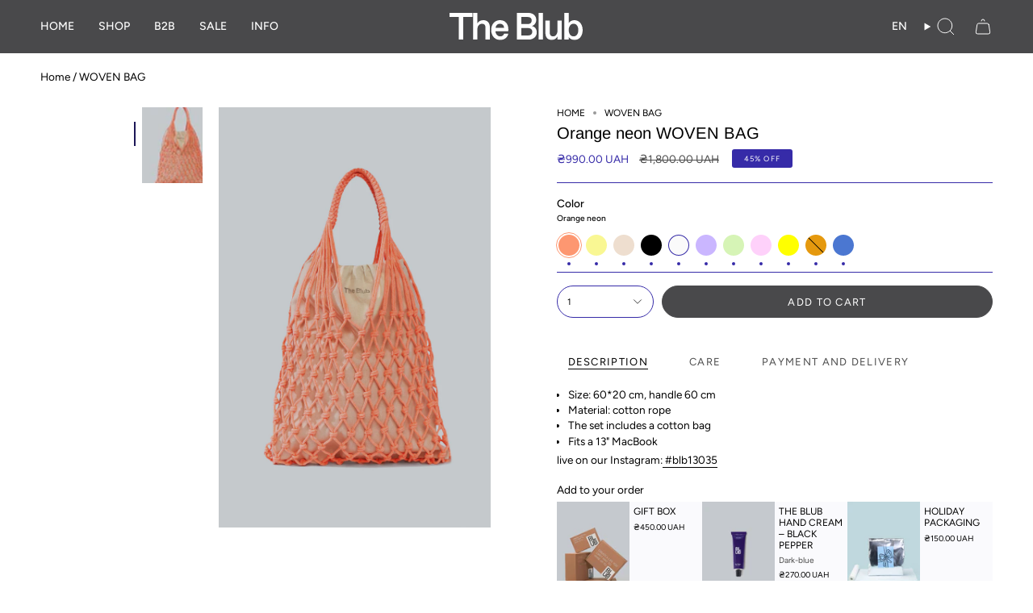

--- FILE ---
content_type: text/html; charset=utf-8
request_url: https://the-blub.com/en/products/woven-bag-1
body_size: 48053
content:
<!doctype html>
<html class="no-js no-touch supports-no-cookies" lang="en">
<head>
  <meta charset="UTF-8">
  <meta http-equiv="X-UA-Compatible" content="IE=edge">
  <meta name="viewport" content="width=device-width, initial-scale=1.0">
  <meta name="theme-color" content="#ffffff">

  
  

  <link rel="canonical" href="https://the-blub.com/en/products/woven-bag-1">
  <link rel="preconnect" href="https://cdn.shopify.com" crossorigin>
  <!-- ======================= Broadcast Theme V5.1.3 ========================= --><link rel="preconnect" href="https://fonts.shopifycdn.com" crossorigin><link href="//the-blub.com/cdn/shop/t/16/assets/theme.css?v=132416128407779098211762985236" as="style" rel="preload">
  
  

  <!-- Google Tag Manager -->
  <script>(function(w,d,s,l,i){w[l]=w[l]||[];w[l].push({'gtm.start':
  new Date().getTime(),event:'gtm.js'});var f=d.getElementsByTagName(s)[0],
  j=d.createElement(s),dl=l!='dataLayer'?'&l='+l:'';j.async=true;j.src=
  'https://www.googletagmanager.com/gtm.js?id='+i+dl;f.parentNode.insertBefore(j,f);
  })(window,document,'script','dataLayer','GTM-WPBZN7V4');</script>
  <!-- End Google Tag Manager -->
    <link rel="icon" type="image/png" href="//the-blub.com/cdn/shop/files/IMG_5572.png?crop=center&height=32&v=1754304408&width=32">
  

  <!-- Title and description ================================================ -->
  

  
    
    <title>Buy Orange neon WOVEN BAG from Ukrainian Brand The Blub</title>
    <meta name="description" content='We offer to buy ❇️ Orange neon WOVEN BAG The Blub ❇️ for every day use at the price of $28. ❤️ Material: 100% cotton ✔️ Size: 60*20 cm, handle 60 cm ☝ Worldwide delivery'>

  

  <meta property="og:site_name" content="The Blub">
<meta property="og:url" content="https://the-blub.com/en/products/woven-bag-1">
<meta property="og:title" content="WOVEN BAG">
<meta property="og:type" content="product">

  <meta property="og:description" content="Size: 60*20 cm, handle 60 cm Material: cotton rope The set includes a cotton bag Fits a 13&quot; MacBook live on our Instagram: #blb13035">

<meta property="og:image" content="http://the-blub.com/cdn/shop/files/10_3.jpg?v=1754908674">
  <meta property="og:image:secure_url" content="https://the-blub.com/cdn/shop/files/10_3.jpg?v=1754908674">
  <meta property="og:image:width" content="2313">
  <meta property="og:image:height" content="3568"><meta property="og:price:amount" content="990.00">
  <meta property="og:price:currency" content="UAH"><meta name="twitter:card" content="summary_large_image">
<meta name="twitter:title" content="WOVEN BAG">
<meta name="twitter:description" content="Size: 60*20 cm, handle 60 cm Material: cotton rope The set includes a cotton bag Fits a 13&quot; MacBook live on our Instagram: #blb13035">

  <!-- CSS ================================================================== -->
  
  <link href="//the-blub.com/cdn/shop/t/16/assets/font-settings.css?v=158678486382166999501762206987" rel="stylesheet" type="text/css" media="all" />

  
<style data-shopify>

:root {--scrollbar-width: 0px;





--COLOR-VIDEO-BG: #f2f2f2;
--COLOR-BG-BRIGHTER: #f2f2f2;--COLOR-BG: #ffffff;--COLOR-BG-ALPHA-25: rgba(255, 255, 255, 0.25);
--COLOR-BG-TRANSPARENT: rgba(255, 255, 255, 0);
--COLOR-BG-SECONDARY: #fafafd;
--COLOR-BG-SECONDARY-LIGHTEN: #ffffff;
--COLOR-BG-RGB: 255, 255, 255;

--COLOR-TEXT-DARK: #000000;
--COLOR-TEXT: #000000;
--COLOR-TEXT-LIGHT: #4d4d4d;


/* === Opacity shades of grey ===*/
--COLOR-A5:  rgba(0, 0, 0, 0.05);
--COLOR-A10: rgba(0, 0, 0, 0.1);
--COLOR-A15: rgba(0, 0, 0, 0.15);
--COLOR-A20: rgba(0, 0, 0, 0.2);
--COLOR-A25: rgba(0, 0, 0, 0.25);
--COLOR-A30: rgba(0, 0, 0, 0.3);
--COLOR-A35: rgba(0, 0, 0, 0.35);
--COLOR-A40: rgba(0, 0, 0, 0.4);
--COLOR-A45: rgba(0, 0, 0, 0.45);
--COLOR-A50: rgba(0, 0, 0, 0.5);
--COLOR-A55: rgba(0, 0, 0, 0.55);
--COLOR-A60: rgba(0, 0, 0, 0.6);
--COLOR-A65: rgba(0, 0, 0, 0.65);
--COLOR-A70: rgba(0, 0, 0, 0.7);
--COLOR-A75: rgba(0, 0, 0, 0.75);
--COLOR-A80: rgba(0, 0, 0, 0.8);
--COLOR-A85: rgba(0, 0, 0, 0.85);
--COLOR-A90: rgba(0, 0, 0, 0.9);
--COLOR-A95: rgba(0, 0, 0, 0.95);

--COLOR-BORDER: rgb(54, 43, 168);
--COLOR-BORDER-LIGHT: #8680cb;
--COLOR-BORDER-HAIRLINE: #f7f7f7;
--COLOR-BORDER-DARK: #1c1657;/* === Bright color ===*/
--COLOR-PRIMARY: #ffffff;
--COLOR-PRIMARY-HOVER: #d9d9d9;
--COLOR-PRIMARY-FADE: rgba(255, 255, 255, 0.05);
--COLOR-PRIMARY-FADE-HOVER: rgba(255, 255, 255, 0.1);
--COLOR-PRIMARY-LIGHT: #ffffff;--COLOR-PRIMARY-OPPOSITE: #000000;



/* === link Color ===*/
--COLOR-LINK: #000000;
--COLOR-LINK-HOVER: rgba(0, 0, 0, 0.7);
--COLOR-LINK-FADE: rgba(0, 0, 0, 0.05);
--COLOR-LINK-FADE-HOVER: rgba(0, 0, 0, 0.1);--COLOR-LINK-OPPOSITE: #ffffff;


/* === Product grid sale tags ===*/
--COLOR-SALE-BG: #362ba8;
--COLOR-SALE-TEXT: #ffffff;--COLOR-SALE-TEXT-SECONDARY: #362ba8;

/* === Product grid badges ===*/
--COLOR-BADGE-BG: #000000;
--COLOR-BADGE-TEXT: #ffffff;

/* === Product sale color ===*/
--COLOR-SALE: #362ba8;

/* === Gray background on Product grid items ===*/--filter-bg: 1.0;/* === Helper colors for form error states ===*/
--COLOR-ERROR: #721C24;
--COLOR-ERROR-BG: #F8D7DA;
--COLOR-ERROR-BORDER: #F5C6CB;



  --RADIUS: 300px;
  --RADIUS-SELECT: 22px;

--COLOR-HEADER-BG: #ffffff;--COLOR-HEADER-BG-TRANSPARENT: rgba(255, 255, 255, 0);
--COLOR-HEADER-LINK: #ffffff;
--COLOR-HEADER-LINK-HOVER: rgba(255, 255, 255, 0.7);

--COLOR-MENU-BG: #49494b;
--COLOR-MENU-LINK: #ffffff;
--COLOR-MENU-LINK-HOVER: rgba(255, 255, 255, 0.7);
--COLOR-SUBMENU-BG: #ffffff;
--COLOR-SUBMENU-LINK: #212121;
--COLOR-SUBMENU-LINK-HOVER: rgba(33, 33, 33, 0.7);
--COLOR-SUBMENU-TEXT-LIGHT: #646464;
--COLOR-MENU-TRANSPARENT: #ffffff;
--COLOR-MENU-TRANSPARENT-HOVER: rgba(255, 255, 255, 0.7);

--COLOR-FOOTER-BG: #49494b;
--COLOR-FOOTER-TEXT: #ffffff;
--COLOR-FOOTER-TEXT-A35: rgba(255, 255, 255, 0.35);
--COLOR-FOOTER-TEXT-A75: rgba(255, 255, 255, 0.75);
--COLOR-FOOTER-LINK: #ffffff;
--COLOR-FOOTER-LINK-HOVER: rgba(255, 255, 255, 0.7);
--COLOR-FOOTER-BORDER: #ffffff;

--TRANSPARENT: rgba(255, 255, 255, 0);

/* === Default overlay opacity ===*/
--overlay-opacity: 0;
--underlay-opacity: 1;
--underlay-bg: rgba(0,0,0,0.4);

/* === Custom Cursor ===*/
--ICON-ZOOM-IN: url( "//the-blub.com/cdn/shop/t/16/assets/icon-zoom-in.svg?v=182473373117644429561719005559" );
--ICON-ZOOM-OUT: url( "//the-blub.com/cdn/shop/t/16/assets/icon-zoom-out.svg?v=101497157853986683871719005559" );

/* === Custom Icons ===*/


  
  --ICON-ADD-BAG: url( "//the-blub.com/cdn/shop/t/16/assets/icon-add-bag.svg?v=23763382405227654651719005559" );
  --ICON-ADD-CART: url( "//the-blub.com/cdn/shop/t/16/assets/icon-add-cart.svg?v=3962293684743587821719005559" );
  --ICON-ARROW-LEFT: url( "//the-blub.com/cdn/shop/t/16/assets/icon-arrow-left.svg?v=136066145774695772731719005559" );
  --ICON-ARROW-RIGHT: url( "//the-blub.com/cdn/shop/t/16/assets/icon-arrow-right.svg?v=150928298113663093401719005559" );
  --ICON-SELECT: url("//the-blub.com/cdn/shop/t/16/assets/icon-select.svg?v=167170173659852274001719005559");


--PRODUCT-GRID-ASPECT-RATIO: 140.0%;

/* === Typography ===*/
--FONT-WEIGHT-BODY: 400;
--FONT-WEIGHT-BODY-BOLD: 500;

--FONT-STACK-BODY: Figtree, sans-serif;
--FONT-STYLE-BODY: normal;
--FONT-STYLE-BODY-ITALIC: italic;
--FONT-ADJUST-BODY: 0.85;

--FONT-WEIGHT-HEADING: 400;
--FONT-WEIGHT-HEADING-BOLD: 500;

--FONT-STACK-HEADING: Arimo, sans-serif;
--FONT-STYLE-HEADING: normal;
--FONT-STYLE-HEADING-ITALIC: italic;
--FONT-ADJUST-HEADING: 0.75;

--FONT-STACK-NAV: Figtree, sans-serif;
--FONT-STYLE-NAV: normal;
--FONT-STYLE-NAV-ITALIC: italic;
--FONT-ADJUST-NAV: 1.0;

--FONT-WEIGHT-NAV: 400;
--FONT-WEIGHT-NAV-BOLD: 500;

--FONT-SIZE-BASE: 0.85rem;
--FONT-SIZE-BASE-PERCENT: 0.85;

/* === Parallax ===*/
--PARALLAX-STRENGTH-MIN: 120.0%;
--PARALLAX-STRENGTH-MAX: 130.0%;--COLUMNS: 4;
--COLUMNS-MEDIUM: 3;
--COLUMNS-SMALL: 2;
--COLUMNS-MOBILE: 1;--LAYOUT-OUTER: 50px;
  --LAYOUT-GUTTER: 32px;
  --LAYOUT-OUTER-MEDIUM: 30px;
  --LAYOUT-GUTTER-MEDIUM: 22px;
  --LAYOUT-OUTER-SMALL: 16px;
  --LAYOUT-GUTTER-SMALL: 16px;--base-animation-delay: 0ms;
--line-height-normal: 1.375; /* Equals to line-height: normal; */--SIDEBAR-WIDTH: 288px;
  --SIDEBAR-WIDTH-MEDIUM: 258px;--DRAWER-WIDTH: 380px;--ICON-STROKE-WIDTH: 1px;/* === Button General ===*/
--BTN-FONT-STACK: Figtree, sans-serif;
--BTN-FONT-WEIGHT: 400;
--BTN-FONT-STYLE: normal;
--BTN-FONT-SIZE: 13px;

--BTN-LETTER-SPACING: 0.1em;
--BTN-UPPERCASE: uppercase;
--BTN-TEXT-ARROW-OFFSET: -1px;

/* === Button Primary ===*/
--BTN-PRIMARY-BORDER-COLOR: #49494b;
--BTN-PRIMARY-BG-COLOR: #49494b;
--BTN-PRIMARY-TEXT-COLOR: #ffffff;


  --BTN-PRIMARY-BG-COLOR-BRIGHTER: #3c3c3e;


/* === Button Secondary ===*/
--BTN-SECONDARY-BORDER-COLOR: #ab8c52;
--BTN-SECONDARY-BG-COLOR: #ab8c52;
--BTN-SECONDARY-TEXT-COLOR: #ffffff;


  --BTN-SECONDARY-BG-COLOR-BRIGHTER: #9a7e4a;


/* === Button White ===*/
--TEXT-BTN-BORDER-WHITE: #fff;
--TEXT-BTN-BG-WHITE: #fff;
--TEXT-BTN-WHITE: #000;
--TEXT-BTN-BG-WHITE-BRIGHTER: #f2f2f2;

/* === Button Black ===*/
--TEXT-BTN-BG-BLACK: #000;
--TEXT-BTN-BORDER-BLACK: #000;
--TEXT-BTN-BLACK: #fff;
--TEXT-BTN-BG-BLACK-BRIGHTER: #1a1a1a;

/* === Cart Gradient ===*/


  --FREE-SHIPPING-GRADIENT: linear-gradient(to right, var(--COLOR-PRIMARY-LIGHT) 0%, var(--COLOR-PRIMARY) 100%);


}

::backdrop {
  --underlay-opacity: 1;
  --underlay-bg: rgba(0,0,0,0.4);
}
</style>


  <link href="//the-blub.com/cdn/shop/t/16/assets/theme.css?v=132416128407779098211762985236" rel="stylesheet" type="text/css" media="all" />
<link href="//the-blub.com/cdn/shop/t/16/assets/swatches.css?v=69471273935766377271768383387" as="style" rel="preload">
    <link href="//the-blub.com/cdn/shop/t/16/assets/swatches.css?v=69471273935766377271768383387" rel="stylesheet" type="text/css" media="all" />
<style data-shopify>.swatches {
    --black: #000000;--white: #fafafa;--blank: url(//the-blub.com/cdn/shop/files/blank_small.png?8003);
  }</style>

  <style>
    .ts-product-item--sold .product-item__bg::after {
      content: "SOLD OUT";
      position: absolute;
      inset: 0;
      background: rgb(0 0 0 / 0.3);
      display: flex;
      align-items: center;
      justify-content: center;
      color: #fff;
      font-size: 24px;
    }

    .ts-sidebar-collection a {
      text-transform: lowercase;
    }

    .ts-sidebar-collection a::after {
      content: unset;
    }

    .ts-sidebar-collection.sidebar__item--active a {
      text-decoration: underline;
      text-underline-offset: 2px;
    }

    @media screen and (max-width: 749px) {
      .ts-product-item--sold .product-item__bg::after {
        font-size: 16px;
      }
    }
  </style><script>
    if (window.navigator.userAgent.indexOf('MSIE ') > 0 || window.navigator.userAgent.indexOf('Trident/') > 0) {
      document.documentElement.className = document.documentElement.className + ' ie';

      var scripts = document.getElementsByTagName('script')[0];
      var polyfill = document.createElement("script");
      polyfill.defer = true;
      polyfill.src = "//the-blub.com/cdn/shop/t/16/assets/ie11.js?v=144489047535103983231719005558";

      scripts.parentNode.insertBefore(polyfill, scripts);
    } else {
      document.documentElement.className = document.documentElement.className.replace('no-js', 'js');
    }

    document.documentElement.style.setProperty('--scrollbar-width', `${getScrollbarWidth()}px`);

    function getScrollbarWidth() {
      // Creating invisible container
      const outer = document.createElement('div');
      outer.style.visibility = 'hidden';
      outer.style.overflow = 'scroll'; // forcing scrollbar to appear
      outer.style.msOverflowStyle = 'scrollbar'; // needed for WinJS apps
      document.documentElement.appendChild(outer);

      // Creating inner element and placing it in the container
      const inner = document.createElement('div');
      outer.appendChild(inner);

      // Calculating difference between container's full width and the child width
      const scrollbarWidth = outer.offsetWidth - inner.offsetWidth;

      // Removing temporary elements from the DOM
      outer.parentNode.removeChild(outer);

      return scrollbarWidth;
    }

    let root = '/en';
    if (root[root.length - 1] !== '/') {
      root = root + '/';
    }

    window.theme = {
      colorOption: "Color",
      animalTypeOption: "Animal type",
      customLabelOption: "Custom label",
      customLabelValue: "Yes",
      routes: {
        root: root,
        cart_url: '/en/cart',
        cart_add_url: '/en/cart/add',
        cart_change_url: '/en/cart/change',
        product_recommendations_url: '/en/recommendations/products',
        predictive_search_url: '/en/search/suggest',
        addresses_url: '/en/account/addresses'
      },
      assets: {
        photoswipe: '//the-blub.com/cdn/shop/t/16/assets/photoswipe.js?v=162613001030112971491719005559',
        smoothscroll: '//the-blub.com/cdn/shop/t/16/assets/smoothscroll.js?v=37906625415260927261719005560',
      },
      strings: {
        addToCart: "Add to cart",
        cartAcceptanceError: "You must accept our terms and conditions.",
        soldOut: "SOLD OUT",
        preorder: "PRE-ORDER",
        from: "From",
        preOrder: "PRE-ORDER",
        sale: "Sale",
        subscription: "Subscription",
        unavailable: "Unavailable",
        unitPrice: "Unit price",
        unitPriceSeparator: "per",
        shippingCalcSubmitButton: "Calculate shipping",
        shippingCalcSubmitButtonDisabled: "Calculating...",
        selectValue: "Select value",
        selectColor: "Select color",
        oneColor: "color",
        otherColor: "colors",
        upsellAddToCart: "Add",
        free: "Free",
        swatchesColor: "Color, Colour"
      },
      settings: {
        customerLoggedIn: null ? true : false,
        cartDrawerEnabled: true,
        enableQuickAdd: false,
        enableAnimations: true,
        variantOnSale: true,
      },
      moneyFormat: true ? "\u003cspan class=money\u003e₴{{amount}} UAH\u003c\/span\u003e" : "\u003cspan class=money\u003e₴{{amount}}\u003c\/span\u003e",
      moneyWithoutCurrencyFormat: "\u003cspan class=money\u003e₴{{amount}}\u003c\/span\u003e",
      moneyWithCurrencyFormat: "\u003cspan class=money\u003e₴{{amount}} UAH\u003c\/span\u003e",
      subtotal: 0,
      info: {
        name: 'broadcast'
      },
      version: '5.1.3'
    };

    if (window.performance) {
      window.performance.mark('init');
    } else {
      window.fastNetworkAndCPU = false;
    }
  </script>

  
    <script src="//the-blub.com/cdn/shopifycloud/storefront/assets/themes_support/shopify_common-5f594365.js" defer="defer"></script>
  

  <!-- Theme Javascript ============================================================== -->
  <script src="//the-blub.com/cdn/shop/t/16/assets/vendor.js?v=93779096473886333451719005559" defer="defer"></script>
  <script src="//the-blub.com/cdn/shop/t/16/assets/theme.dev.js?v=105907530336712636681763988637" defer="defer"></script>
  <script>
   function _0x1c1d(){let $=["Cocos (Keeling) Islands","United Kingdom","8398107bmKeOL","block","Bosnia And Herzegovina","Tuvalu","Bangladesh","Ukraine","Mauritania","Kazakhstan","French Guiana","Saudi Arabia",".overlay-form__input","warehouse","Christmas Island","split","Fiji","696113ff8b39380babbc247f","chooseDeliveryMethod","Eritrea","Malta","Swaziland","Afghanistan","1539783yAnSwW","mousemove","Description","El Salvador","display","Timor-Leste","Honduras","Chad","forEach","Solomon Islands","overlay-form__suggestions","Russian Federation","Jersey","Benin","Svalbard And Jan Mayen","Aruba","9320HglgBJ","Central African Republic","Cook Islands","Нова пошта","overflow-y","classList",".overlay-form__suggestions","location","pageY","Dominican Republic","Select a settlement","Azerbaijan","Virgin Islands, British","Montserrat","Germany","Zambia","innerHTML","Uzbekistan","Papua New Guinea","Malawi","Yemen","2220720AtpZWq","Australia","Reunion","Latvia","Present","Uruguay","note","textContent","Ecuador","Sudan","Poland","Bolivia","Rwanda","#warehouse","offsetTop","132CNZtgi","Canada","attributes[","Guernsey","DeliveryCity","https://ipinfo.io/json","Namibia","Costa Rica","Israel","querySelector","Armenia","warehouses","Kyrgyzstan","Saint Pierre And Miquelon","593910YKxJzH","querySelectorAll","Moldova","Netherlands Antilles","Ім'я та прізвище",'</p>\n          <ul class="overlay-form__delivery-type-block">\n            <li>\n              <label class="overlay-form__delivery-type">\n                <input\n                  class="overlay-form__radio-input"\n                  type="radio"\n                  name="delivery-type"\n                  id="delivery-warehouse"\n                  value="warehouse"\n                  checked>\n                <span class="overlay-form__radio-checkmark"></span>\n                <span>',"Italy","Panama","Belgium",'"\n                required>\n              <ul class="overlay-form__suggestions" id="suggestions-warehouse"></ul>\n            </div>\n          </div>\n        </div>\n      </div>\n    ',"Zimbabwe","Nauru","Saint Barthelemy","locale","Phone number","Isle Of Man","error","Ghana","First and Last names","Suriname",'"\n                required>\n              <ul class="overlay-form__suggestions" id="suggestions-settlement"></ul>\n            </div>\n            <div class="overlay-form__input-wrapper">\n              <input\n                class="overlay-form__input"\n                type="text"\n                name="warehouse"\n                id="warehouse"\n                placeholder="',"Saint Lucia","American Samoa","South Africa","Gambia","scrollTop","shipping","preventDefault","Japan","Bahamas","active","Western Sahara","Czech Republic","Saint Kitts And Nevis","/cart/","style","DOMContentLoaded","South Georgia And Sandwich Isl.","Номер телефону","Macao","include","Singapore","Bulgaria","settlement","variant_id","Error:",'input[name="delivery-type"]:checked',"United States Outlying Islands","stringify","India","Senegal","quantity","United States","Aland Islands","Brunei Darussalam","Tunisia","Gabon","Lao People's Democratic Republic","Mozambique","Turkmenistan","Viet Nam","Gibraltar","Portugal","8xIJIRw","Palestinian Territory, Occupied","Uganda","Оберіть відділення або поштомат","Philippines","disabled","NovaPoshta","join","Slovakia","Haiti","internationalDelivery","New Caledonia","Sierra Leone","add",'</span>\n              </label>\n            </li>\n          </ul>\n          <div class="overlay-form__address-block">\n          <input\n            class="overlay-form__input"\n            type="text"\n            name="name"\n            id="name"\n            placeholder="',"Andorra","247278mTIqcC","Maldives","Liberia","mousedown","Kiribati","application/json","Guinea-Bissau","Albania",'button[type="submit"]',"change-text-animation","Mexico","https://threelt-integrations-api-lj03.onrender.com/api/v1/delivery/novaPost/getWarehouses","United Arab Emirates","Guyana","Lesotho","Austria","Morocco",'\n      <div class="cart-controls">\n        <div class="cart-controls__divider"></div>\n        <div class="cart-controls__buttons">\n          <button class="cart-controls__button control-button" id="delivery" type="button">\n            <svg\n              class="control-button__icon"\n              version="1.1"\n              id="Capa_1"\n              xmlns="http://www.w3.org/2000/svg"\n              xmlns:xlink="http://www.w3.org/1999/xlink"\n              viewBox="0 0 491.1 491.1"\n              xml:space="preserve">\n              <path transform="translate(0 -540.36)" d="M401.5,863.31c-12,0-23.4,4.7-32,13.2c-8.6,8.6-13.4,19.8-13.4,31.8s4.7,23.2,13.4,31.8 c8.7,8.5,20,13.2,32,13.2c24.6,0,44.6-20.2,44.6-45S426.1,863.31,401.5,863.31z M401.5,933.31c-13.8,0-25.4-11.4-25.4-25 s11.6-25,25.4-25c13.6,0,24.6,11.2,24.6,25S415.1,933.31,401.5,933.31z M413.1,713.41c-1.8-1.7-4.2-2.6-6.7-2.6h-51.3 c-5.5,0-10,4.5-10,10v82c0,5.5,4.5,10,10,10h81.4c5.5,0,10-4.5,10-10v-54.9c0-2.8-1.2-5.5-3.3-7.4L413.1,713.41z M426.5,792.81 h-61.4v-62.1h37.4l24,21.6V792.81z M157.3,863.31c-12,0-23.4,4.7-32,13.2c-8.6,8.6-13.4,19.8-13.4,31.8s4.7,23.2,13.4,31.8 c8.7,8.5,20,13.2,32,13.2c24.6,0,44.6-20.2,44.6-45S181.9,863.31,157.3,863.31z M157.3,933.31c-13.8,0-25.4-11.4-25.4-25 s11.6-25,25.4-25c13.6,0,24.6,11.2,24.6,25S170.9,933.31,157.3,933.31z M90.6,875.61H70.5v-26.6c0-5.5-4.5-10-10-10s-10,4.5-10,10 v36.6c0,5.5,4.5,10,10,10h30.1c5.5,0,10-4.5,10-10S96.1,875.61,90.6,875.61z M141.3,821.11c0-5.5-4.5-10-10-10H10 c-5.5,0-10,4.5-10,10s4.5,10,10,10h121.3C136.8,831.11,141.3,826.71,141.3,821.11z M30.3,785.01l121.3,0.7c5.5,0,10-4.4,10.1-9.9 c0.1-5.6-4.4-10.1-9.9-10.1l-121.3-0.7c-0.1,0-0.1,0-0.1,0c-5.5,0-10,4.4-10,9.9C20.3,780.51,24.8,785.01,30.3,785.01z M50.7,739.61 H172c5.5,0,10-4.5,10-10s-4.5-10-10-10H50.7c-5.5,0-10,4.5-10,10S45.2,739.61,50.7,739.61z M487.4,726.11L487.4,726.11l-71.6-59.3 c-1.8-1.5-4-2.3-6.4-2.3h-84.2v-36c0-5.5-4.5-10-10-10H60.5c-5.5,0-10,4.5-10,10v73.2c0,5.5,4.5,10,10,10s10-4.5,10-10v-63.2h234.8 v237.1h-82c-5.5,0-10,4.5-10,10s4.5,10,10,10h122.1c5.5,0,10-4.5,10-10s-4.5-10-10-10h-20.1v-191.1h80.6l65.2,54l-0.7,136.9H460 c-5.5,0-10,4.5-10,10s4.5,10,10,10h20.3c5.5,0,10-4.4,10-9.9l0.8-151.6C491,730.91,489.7,728.01,487.4,726.11z" />\n            </svg>\n            <span class="control-button__button-text">',"Netherlands","Belize","Hungary","Cyprus","Liechtenstein",".controls-overlay__close-button","Lebanon","trim","beforebegin","checkout[shipping_address][","shift","mouseover","contains","Burkina Faso","Міжнародна доставка","Grenada","touches","Cayman Islands","Niue","cors","Northern Mariana Islands","json","Sweden","Оберіть спосіб доставки","Togo","Choose a delivery method","zIndex","appendChild","insertAdjacentHTML","Guadeloupe","3cBmNsW","Marshall Islands","Puerto Rico","Luxembourg","/cart/update.js","none","addEventListener","Kenya","Finland","Serbia","then","Guam","Belarus","Colombia","push","Jordan","Croatia","6Ydfzyx","https://threelt-integrations-api-lj03.onrender.com/api/v1/delivery/novaPost/searchSettlements","Bermuda","POST","Congo, Democratic Republic","touchmove","Nicaragua",".control-button","Martinique","Antarctica","Mongolia","mouseleave","Guinea","Nigeria","mouseup","Venezuela","Micronesia, Federated States Of","Kuwait","Taiwan","3529995xuWTDM","Antigua And Barbuda","Korea","phone","11111","Seychelles","</span>\n          </button>\n        </div>\n      </div>\n    ",".overlay-form__radio-input","click","Holy See (Vatican City State)","Samoa","Oman","Barbados","Burundi",".cart__form","San Marino","Guatemala","Slovenia","Thailand","Djibouti","&note=","British Indian Ocean Territory","Cuba","Denmark","catch","value","createElement","inputPlaceholders","target","Madagascar","hidden","Falkland Islands (Malvinas)","Відділення / Поштомат","name","Ireland","Algeria","Shopify",".cart-controls__buttons","overlay-form__input","international-delivery","Macedonia","touchstart","items","#settlement","options","Brazil","Bhutan","Cape Verde","Switzerland","touchend","#phone","Cambodia","French Polynesia","no-cache","695xWOczL",'\n      <div class="cart-controls__overlay controls-overlay">\n        <div class="controls-overlay__divider"></div>\n        <button class="controls-overlay__close-button" type="button">\n          <svg viewBox="0 0 16 16" xmlns="http://www.w3.org/2000/svg">\n            <g clip-path="url(#clip0_422_2824)">\n              <path\n                fill-rule="evenodd"\n                clip-rule="evenodd"\n                d="M1.95098 0.334735C1.50466 -0.111578 0.781048 -0.111578 0.334735 0.334735C-0.111578 0.781048 -0.111578 1.50466 0.334735 1.95098L6.38376 8L0.334735 14.049C-0.111578 14.4953 -0.111578 15.219 0.334735 15.6653C0.781048 16.1115 1.50466 16.1115 1.95098 15.6653L8 9.61624L14.049 15.6653C14.4953 16.1115 15.219 16.1115 15.6653 15.6653C16.1115 15.219 16.1115 14.4953 15.6653 14.049L9.61624 8L15.6653 1.95098C16.1115 1.50466 16.1115 0.781048 15.6653 0.334735C15.219 -0.111578 14.4953 -0.111578 14.049 0.334735L8 6.38376L1.95098 0.334735Z" />\n            </g>\n            <defs>\n              <clipPath id="clip0_422_2824">\n                <rect\n                  width="16"\n                  height="16"\n                  fill="white" />\n              </clipPath>\n            </defs>\n          </svg>\n        </button>\n\n        <div class="controls-overlay__form overlay-form">\n          <p class="controls-overlay__title">',"Somalia","Malaysia","change","Bouvet Island",];return(_0x1c1d=function(){return $})()}const _0x51219a=_0x59c3;function _0x59c3($,x){let e=_0x1c1d();return(_0x59c3=function($,x){return e[$-=326]})($,x)}(function($,x){let e=_0x59c3,a=$();for(;;)try{let _=parseInt(e(544))/1*(parseInt(e(496))/2)+-parseInt(e(351))/3+parseInt(e(367))/4*(-parseInt(e(634))/5)+parseInt(e(561))/6*(-parseInt(e(580))/7)+parseInt(e(480))/8*(parseInt(e(330))/9)+-parseInt(e(417))/10*(-parseInt(e(403))/11)+-parseInt(e(388))/12;if(490256===_)break;a.push(a.shift())}catch(t){a.push(a.shift())}})(_0x1c1d,490256),document[_0x51219a(550)](_0x51219a(453),()=>{let $=_0x51219a,x=document[$(418)](".drawer__inner");if(!x)return;x[$(359)](x=>{let a=$,_=x[a(412)](a(594));if(!_)return;x[a(452)][a(371)]=a(610);let t=window?.[a(616)]?.[a(430)]||"uk",n={};n="uk"!==t?{shipping:"Choose a delivery method",chooseDeliveryMethod:a(539),options:{warehouse:a(486),internationalDelivery:"International delivery"},inputPlaceholders:{name:a(435),phone:a(431),settlement:a(377),warehouse:"Select branch / post office"}}:{shipping:a(537),chooseDeliveryMethod:a(537),options:{warehouse:"Доставка Новою Поштою",internationalDelivery:"Міжнародна доставка"},inputPlaceholders:{name:a(421),phone:a(455),settlement:"Оберіть населений пункт",warehouse:a(483)}};let i=a(513)+n[a(443)]+a(586);_[a(542)](a(522),i);let r=a(635)+n[a(346)]+a(422)+n[a(624)][a(341)]+'</span>\n              </label>\n            </li>\n            <li>\n              <label class="overlay-form__delivery-type">\n                <input\n                  class="overlay-form__radio-input"\n                  type="radio"\n                  name="delivery-type"\n                  id="delivery-international-delivery"\n                  value="international-delivery">\n                <span class="overlay-form__radio-checkmark"></span>\n                <span>'+n[a(624)][a(490)]+a(494)+n[a(607)][a(613)]+'"\n            required>\n          <input\n            class="overlay-form__input"\n            type="text"\n            name="phone"\n            id="phone"\n            placeholder="'+n[a(607)][a(583)]+'"\n            required>\n            <div class="overlay-form__input-wrapper">\n              <input\n                class="overlay-form__input"\n                type="text"\n                name="settlement"\n                id="settlement"\n                placeholder="'+n[a(607)][a(460)]+a(437)+n[a(607)][a(341)]+a(426),o=_[a(412)](a(504));o[a(542)](a(522),r);let l=x.querySelectorAll(a(587)),s=x[a(418)](a(340));l.forEach($=>{let x=a;$[x(550)](x(326),$=>{let e=x,a=$.target[e(605)];a===e(619)?s[e(359)]($=>{let x=e;$[x(613)]!==x(613)&&$[x(613)]!==x(583)&&($[x(485)]=!0)}):s[e(359)]($=>{$.disabled=!1})})});let c=x[a(412)](a(617)),d=x.querySelector(".cart-controls__overlay"),u=x.querySelector(a(519)),p=x[a(418)](a(373)),h=o.innerHTML,y="";u[a(550)](a(588),b),c[a(550)](a(588),$=>{let x=a;$.target.closest(x(568))&&b()});let v=null;function m(){let $=a,e=x[$(412)]($(463))[$(605)],_=x[$(412)]("#name")[$(605)],t=x[$(412)]($(630))[$(605)],n=x[$(412)]($(623))[$(605)],i=x[$(412)]($(401))[$(605)];return{deliveryType:e,name:_,phone:t,settlement:n,warehouse:i}}function f($){let{deliveryType:x,name:e,phone:_,settlement:t,warehouse:n}=m(),i=()=>{let x=_0x59c3;o[x(372)][x(493)](x(505)),setTimeout(()=>{let e=x;o[e(383)]=$},250),setTimeout(()=>{let $=x;o[$(372)].remove($(505))},500)};if(!e||!_){i();return}x!==a(341)||t&&n||i()}function b(){let $=a;d[$(372)].toggle($(447)),d.classList.contains($(447))?o[$(452)][$(540)]="2":setTimeout(()=>{let x=$;o[x(452)][x(540)]="0"},200)}function M($,e){let _=a;v=$;let t=x[_(412)]("#suggestions-"+$);t.innerHTML="";let n=$===_(460);e[_(359)](e=>{let a=_,i=document[a(606)]("li");i[a(395)]=n?e[a(392)]:e[a(353)],i[a(550)](a(588),()=>{let _=a;x[_(412)]("#"+$)[_(605)]=n?e[_(392)]:e.Description,g($),n&&(y=e[_(407)])}),t[a(541)](i)}),t[_(452)][_(355)]=_(331);let i=!1,r,o;t[_(550)](_(499),$=>{let x=_;i=!0,r=$[x(375)]-t.offsetTop,o=t[x(442)]}),t.addEventListener(_(352),$=>{let x=_;if(!i)return;$[x(444)]();let e=$[x(375)]-t[x(402)],a=(e-r)*1;t[x(442)]=o-a}),t[_(550)](_(575),()=>{i=!1}),t[_(550)](_(572),()=>{i=!1}),t[_(550)](_(621),$=>{let x=_;i=!0,r=$[x(530)][0][x(375)]-t[x(402)],o=t[x(442)]}),t[_(550)](_(566),$=>{let x=_;if(!i)return;$[x(444)]();let e=$[x(530)][0].pageY-t[x(402)],a=(e-r)*1;t[x(442)]=o-a}),t[_(550)](_(629),()=>{i=!1})}function g($){let e=a,_=x[e(412)]("#suggestions-"+$);_.innerHTML="",_[e(452)].display="none"}s[a(359)]($=>{let x=a;$[x(550)]("input",$=>{let e=x,a=$[e(608)][e(605)][e(521)](),_=$[e(608)].id;if(a)_===e(460)?fetch(e(562),{method:e(564),headers:{"Content-Type":e(501)},body:JSON[e(465)]({providerId:e(345),cityName:a})})[e(554)]($=>$[e(535)]())[e(554)]($=>{M(_,$.settlements)})[e(604)]($=>{let x=e;console[x(433)](x(462),$)}):_===e(341)&&fetch(e(507),{method:"POST",headers:{"Content-Type":"application/json"},body:JSON[e(465)]({findByString:a,providerId:"696113ff8b39380babbc247f",cityRef:y})}).then($=>$[e(535)]())[e(554)]($=>{let x=e;M(_,$[x(414)])})[e(604)]($=>{let x=e;console[x(433)]("Error:",$)});else{if(_===e(613)||_===e(583))return;g(_)}})}),document.addEventListener(a(588),$=>{let x=a,e=$[x(608)][x(372)][x(526)](x(618)),_=$[x(608)][x(372)][x(526)](x(361)),t=$[x(608)].id===v;(e||_)&&t||p[x(359)]($=>{let e=x;$.style[e(355)]=e(549)})}),o[a(550)](a(525),()=>f(n[a(346)])),o[a(550)]("mouseout",()=>f(h)),o.addEventListener(a(588),async $=>{let x=a;$[x(444)]();let{deliveryType:_,name:n,phone:i,settlement:r,warehouse:o}=m(),l=_===x(341);if(!n||!i){d[x(372)].contains(x(447))||b();return}if(l&&(!r||!o)){d.classList.contains(x(447))||b();return}let s=document.getElementById("note")?.value,c=n?.[x(343)](" "),u=c?.[x(524)](),p=c?.[x(487)](" "),h=l?{_provider:x(370),_delivery_method:x(612),_delivery_first_name:u,_delivery_last_name:p,_delivery_phone:i,_delivery_city:r,_delivery_warehouse:o,_delivery_warehouse_zip:x(584)}:{_provider:"",_delivery_method:x(528),_delivery_first_name:u,_delivery_last_name:p,_delivery_phone:i,_delivery_city:"",_delivery_warehouse:"",_delivery_warehouse_zip:""};try{await fetch(x(548),{method:x(564),mode:x(533),credentials:x(457),cache:x(633),headers:{"Content-Type":x(501)},body:JSON[x(465)]({attributes:h,note:s})});let y=await fetch(x(408)),v=await y[x(535)](),f=v?.country,M=l?{countryCode:"UA",country:x(335),address1:o,zip:"11111",city:r,first_name:u,last_name:p,phone:i}:{countryCode:f,country:e[f],address1:"",zip:"",city:"",first_name:u,last_name:p,phone:i},g=await fetch("/cart.json"),S=await g.json(),C=[],A=S[x(622)].map($=>$[x(461)]+":"+$[x(468)])[x(487)](",");for(let T in h){if(!h[T])continue;let w=x(405)+T+"]="+h[T];C[x(558)](w)}for(let L in M){let I=x(523)+L+"]="+M[L];C[x(558)](I)}let B,G,P="uk"===t;s?(B=C[x(487)]("&")+(x(600)+encodeURIComponent(s)),G=P?x(451)+A+"?"+B:"/"+t+x(451)+A+"?"+B):(B=C[x(487)]("&"),G=P?x(451)+A+"?"+B:"/"+t+x(451)+A+"?"+B),window[x(374)].href="/checkout/?"+G.split("?")}catch(N){console[x(433)](x(462),N)}})});let e={AF:$(350),AX:$(470),AL:$(503),DZ:$(615),AS:$(439),AD:$(495),AO:"Angola",AI:"Anguilla",AQ:$(570),AG:$(581),AR:"Argentina",AM:$(413),AW:$(366),AU:$(389),AT:$(511),AZ:$(378),BS:$(446),BH:"Bahrain",BD:$(334),BB:$(592),BY:$(556),BE:$(425),BZ:$(515),BJ:$(364),BM:$(563),BT:$(626),BO:$(399),BA:$(332),BW:"Botswana",BV:$(327),BR:$(625),IO:$(601),BN:$(471),BG:$(459),BF:$(527),BI:$(593),KH:$(631),CM:"Cameroon",CA:$(404),CV:$(627),KY:$(531),CF:$(368),TD:$(358),CL:"Chile",CN:"China",CX:$(342),CC:$(328),CO:$(557),KM:"Comoros",CG:"Congo",CD:$(565),CK:$(369),CR:$(410),CI:"Cote D'Ivoire",HR:$(560),CU:$(602),CY:$(517),CZ:$(449),DK:$(603),DJ:$(599),DM:"Dominica",DO:$(376),EC:$(396),EG:"Egypt",SV:$(354),GQ:"Equatorial Guinea",ER:$(347),EE:"Estonia",ET:"Ethiopia",FK:$(611),FO:"Faroe Islands",FJ:$(344),FI:$(552),FR:"France",GF:$(338),PF:$(632),TF:"French Southern Territories",GA:$(473),GM:$(441),GE:"Georgia",DE:$(381),GH:$(434),GI:$(478),GR:"Greece",GL:"Greenland",GD:$(529),GP:$(543),GU:$(555),GT:$(596),GG:$(406),GN:$(573),GW:$(502),GY:$(509),HT:$(489),HM:"Heard Island & Mcdonald Islands",VA:$(589),HN:$(357),HK:"Hong Kong",HU:$(516),IS:"Iceland",IN:$(466),ID:"Indonesia",IR:"Iran, Islamic Republic Of",IQ:"Iraq",IE:$(614),IM:$(432),IL:$(411),IT:$(423),JM:"Jamaica",JP:$(445),JE:$(363),JO:$(559),KZ:$(337),KE:$(551),KI:$(500),KR:$(582),KW:$(578),KG:$(415),LA:$(474),LV:$(391),LB:$(520),LS:$(510),LR:$(498),LY:"Libyan Arab Jamahiriya",LI:$(518),LT:"Lithuania",LU:$(547),MO:$(456),MK:$(620),MG:$(609),MW:$(386),MY:$(637),MV:$(497),ML:"Mali",MT:$(348),MH:$(545),MQ:$(569),MR:$(336),MU:"Mauritius",YT:"Mayotte",MX:$(506),FM:$(577),MD:$(419),MC:"Monaco",MN:$(571),ME:"Montenegro",MS:$(380),MA:$(512),MZ:$(475),MM:"Myanmar",NA:$(409),NR:$(428),NP:"Nepal",NL:$(514),AN:$(420),NC:$(491),NZ:"New Zealand",NI:$(567),NE:"Niger",NG:$(574),NU:$(532),NF:"Norfolk Island",MP:$(534),NO:"Norway",OM:$(591),PK:"Pakistan",PW:"Palau",PS:$(481),PA:$(424),PG:$(385),PY:"Paraguay",PE:"Peru",PH:$(484),PN:"Pitcairn",PL:$(398),PT:$(479),PR:$(546),QA:"Qatar",RE:$(390),RO:"Romania",RU:$(362),RW:$(400),BL:$(429),SH:"Saint Helena",KN:$(450),LC:$(438),MF:"Saint Martin",PM:$(416),VC:"Saint Vincent And Grenadines",WS:$(590),SM:$(595),ST:"Sao Tome And Principe",SA:$(339),SN:$(467),RS:$(553),SC:$(585),SL:$(492),SG:$(458),SK:$(488),SI:$(597),SB:$(360),SO:$(636),ZA:$(440),GS:$(454),ES:"Spain",LK:"Sri Lanka",SD:$(397),SR:$(436),SJ:$(365),SZ:$(349),SE:$(536),CH:$(628),SY:"Syrian Arab Republic",TW:$(579),TJ:"Tajikistan",TZ:"Tanzania",TH:$(598),TL:$(356),TG:$(538),TK:"Tokelau",TO:"Tonga",TT:"Trinidad And Tobago",TN:$(472),TR:"Turkey",TM:$(476),TC:"Turks And Caicos Islands",TV:$(333),UG:$(482),UA:$(335),AE:$(508),GB:$(329),US:$(469),UM:$(464),UY:$(393),UZ:$(384),VU:"Vanuatu",VE:$(576),VN:$(477),VG:$(379),VI:"Virgin Islands, U.S.",WF:"Wallis And Futuna",EH:$(448),YE:$(387),ZM:$(382),ZW:$(427)}});
</script>
  

    
    <script>
  window.YETT_WHITELIST = [
    /facebook/, 
    /analytics\.tiktok\.com/, 
    /connect\.facebook\.net/, 
    /pixel\.modern\.js/, 
    /cdn\/wpm\//
  ];
  !function(e,t){"object"==typeof exports&&"undefined"!=typeof module?t(exports):"function"==typeof define&&define.amd?define(["exports"],t):t((e="undefined"!=typeof globalThis?globalThis:e||self).yett={})}(this,(function(e){"use strict";var t="javascript/blocked",r={blacklist:window.YETT_BLACKLIST,whitelist:window.YETT_WHITELIST},i={blacklisted:[]},n=(e,i)=>e&&(!i||i!==t)&&(!r.blacklist||r.blacklist.some((t=>t.test(e))))&&(!r.whitelist||r.whitelist.every((t=>!t.test(e)))),c=function(e){var t=e.getAttribute("src");return r.blacklist&&r.blacklist.every((e=>!e.test(t)))||r.whitelist&&r.whitelist.some((e=>e.test(t)))},s=new MutationObserver((e=>{for(var r=0;r<e.length;r++)for(var{addedNodes:c}=e[r],s=function(e){var r=c[e];if(1===r.nodeType&&"SCRIPT"===r.tagName){var s=r.src,o=r.type;if(n(s,o)){i.blacklisted.push([r,r.type]),r.type=t;r.addEventListener("beforescriptexecute",(function e(i){r.getAttribute("type")===t&&i.preventDefault(),r.removeEventListener("beforescriptexecute",e)})),r.parentElement&&r.parentElement.removeChild(r)}}},o=0;o<c.length;o++)s(o)}));function o(e,t){var r=Object.keys(e);if(Object.getOwnPropertySymbols){var i=Object.getOwnPropertySymbols(e);t&&(i=i.filter((function(t){return Object.getOwnPropertyDescriptor(e,t).enumerable}))),r.push.apply(r,i)}return r}function l(e){for(var t=1;t<arguments.length;t++){var r=null!=arguments[t]?arguments[t]:{};t%2?o(Object(r),!0).forEach((function(t){a(e,t,r[t])})):Object.getOwnPropertyDescriptors?Object.defineProperties(e,Object.getOwnPropertyDescriptors(r)):o(Object(r)).forEach((function(t){Object.defineProperty(e,t,Object.getOwnPropertyDescriptor(r,t))}))}return e}function a(e,t,r){return t in e?Object.defineProperty(e,t,{value:r,enumerable:!0,configurable:!0,writable:!0}):e[t]=r,e}s.observe(document.documentElement,{childList:!0,subtree:!0});var p=document.createElement,u={src:Object.getOwnPropertyDescriptor(HTMLScriptElement.prototype,"src"),type:Object.getOwnPropertyDescriptor(HTMLScriptElement.prototype,"type")};document.createElement=function(){for(var e=arguments.length,r=new Array(e),i=0;i<e;i++)r[i]=arguments[i];if("script"!==r[0].toLowerCase())return p.bind(document)(...r);var c=p.bind(document)(...r);try{Object.defineProperties(c,{src:l(l({},u.src),{},{set(e){n(e,c.type)&&u.type.set.call(this,t),u.src.set.call(this,e)}}),type:l(l({},u.type),{},{get(){var e=u.type.get.call(this);return e===t||n(this.src,e)?null:e},set(e){var r=n(c.src,c.type)?t:e;u.type.set.call(this,r)}})}),c.setAttribute=function(e,t){"type"===e||"src"===e?c[e]=t:HTMLScriptElement.prototype.setAttribute.call(c,e,t)}}catch(e){console.warn("Yett: unable to prevent script execution for script src ",c.src,".\n",'A likely cause would be because you are using a third-party browser extension that monkey patches the "document.createElement" function.')}return c};var b=new RegExp("[|\\{}()[\\]^$+*?.]","g");e.unblock=function(){for(var e=arguments.length,n=new Array(e),o=0;o<e;o++)n[o]=arguments[o];n.length<1?(r.blacklist=[],r.whitelist=[]):(r.blacklist&&(r.blacklist=r.blacklist.filter((e=>n.every((t=>"string"==typeof t?!e.test(t):t instanceof RegExp?e.toString()!==t.toString():void 0))))),r.whitelist&&(r.whitelist=[...r.whitelist,...n.map((e=>{if("string"==typeof e){var t=".*"+e.replace(b,"\\$&")+".*";if(r.whitelist.every((e=>e.toString()!==t.toString())))return new RegExp(t)}else if(e instanceof RegExp&&r.whitelist.every((t=>t.toString()!==e.toString())))return e;return null})).filter(Boolean)]));for(var l=document.querySelectorAll('script[type="'.concat(t,'"]')),a=0;a<l.length;a++){var p=l[a];c(p)&&(i.blacklisted.push([p,"application/javascript"]),p.parentElement.removeChild(p))}var u=0;[...i.blacklisted].forEach(((e,t)=>{var[r,n]=e;if(c(r)){for(var s=document.createElement("script"),o=0;o<r.attributes.length;o++){var l=r.attributes[o];"src"!==l.name&&"type"!==l.name&&s.setAttribute(l.name,r.attributes[o].value)}s.setAttribute("src",r.src),s.setAttribute("type",n||"application/javascript"),document.head.appendChild(s),i.blacklisted.splice(t-u,1),u++}})),r.blacklist&&r.blacklist.length<1&&s.disconnect()},Object.defineProperty(e,"__esModule",{value:!0})}));
</script>
  

  <!-- Shopify app scripts =========================================================== -->

  
    <script>window.performance && window.performance.mark && window.performance.mark('shopify.content_for_header.start');</script><meta name="facebook-domain-verification" content="k2r14cpunq9sd4nupm5khl1ioonosn">
<meta name="google-site-verification" content="R7BTbOrYVnuY6FNMO1KGCx3JaMLUrcxsXAxIgj9aZzY">
<meta id="shopify-digital-wallet" name="shopify-digital-wallet" content="/81693999411/digital_wallets/dialog">
<link rel="alternate" hreflang="x-default" href="https://the-blub.com/products/woven-bag-1">
<link rel="alternate" hreflang="uk" href="https://the-blub.com/products/woven-bag-1">
<link rel="alternate" hreflang="en" href="https://the-blub.com/en/products/woven-bag-1">
<link rel="alternate" hreflang="en-AT" href="https://the-blub.com/en-eu/products/woven-bag-1">
<link rel="alternate" hreflang="uk-AT" href="https://the-blub.com/uk-eu/products/woven-bag-1">
<link rel="alternate" hreflang="en-AU" href="https://the-blub.com/en-eu/products/woven-bag-1">
<link rel="alternate" hreflang="uk-AU" href="https://the-blub.com/uk-eu/products/woven-bag-1">
<link rel="alternate" hreflang="en-BE" href="https://the-blub.com/en-eu/products/woven-bag-1">
<link rel="alternate" hreflang="uk-BE" href="https://the-blub.com/uk-eu/products/woven-bag-1">
<link rel="alternate" hreflang="en-CA" href="https://the-blub.com/en-eu/products/woven-bag-1">
<link rel="alternate" hreflang="uk-CA" href="https://the-blub.com/uk-eu/products/woven-bag-1">
<link rel="alternate" hreflang="en-CH" href="https://the-blub.com/en-eu/products/woven-bag-1">
<link rel="alternate" hreflang="uk-CH" href="https://the-blub.com/uk-eu/products/woven-bag-1">
<link rel="alternate" hreflang="en-CZ" href="https://the-blub.com/en-eu/products/woven-bag-1">
<link rel="alternate" hreflang="uk-CZ" href="https://the-blub.com/uk-eu/products/woven-bag-1">
<link rel="alternate" hreflang="en-DE" href="https://the-blub.com/en-eu/products/woven-bag-1">
<link rel="alternate" hreflang="uk-DE" href="https://the-blub.com/uk-eu/products/woven-bag-1">
<link rel="alternate" hreflang="en-DK" href="https://the-blub.com/en-eu/products/woven-bag-1">
<link rel="alternate" hreflang="uk-DK" href="https://the-blub.com/uk-eu/products/woven-bag-1">
<link rel="alternate" hreflang="en-ES" href="https://the-blub.com/en-eu/products/woven-bag-1">
<link rel="alternate" hreflang="uk-ES" href="https://the-blub.com/uk-eu/products/woven-bag-1">
<link rel="alternate" hreflang="en-FI" href="https://the-blub.com/en-eu/products/woven-bag-1">
<link rel="alternate" hreflang="uk-FI" href="https://the-blub.com/uk-eu/products/woven-bag-1">
<link rel="alternate" hreflang="en-FR" href="https://the-blub.com/en-eu/products/woven-bag-1">
<link rel="alternate" hreflang="uk-FR" href="https://the-blub.com/uk-eu/products/woven-bag-1">
<link rel="alternate" hreflang="en-GB" href="https://the-blub.com/en-eu/products/woven-bag-1">
<link rel="alternate" hreflang="uk-GB" href="https://the-blub.com/uk-eu/products/woven-bag-1">
<link rel="alternate" hreflang="en-HK" href="https://the-blub.com/en-eu/products/woven-bag-1">
<link rel="alternate" hreflang="uk-HK" href="https://the-blub.com/uk-eu/products/woven-bag-1">
<link rel="alternate" hreflang="en-IE" href="https://the-blub.com/en-eu/products/woven-bag-1">
<link rel="alternate" hreflang="uk-IE" href="https://the-blub.com/uk-eu/products/woven-bag-1">
<link rel="alternate" hreflang="en-IL" href="https://the-blub.com/en-eu/products/woven-bag-1">
<link rel="alternate" hreflang="uk-IL" href="https://the-blub.com/uk-eu/products/woven-bag-1">
<link rel="alternate" hreflang="en-IT" href="https://the-blub.com/en-eu/products/woven-bag-1">
<link rel="alternate" hreflang="uk-IT" href="https://the-blub.com/uk-eu/products/woven-bag-1">
<link rel="alternate" hreflang="en-KR" href="https://the-blub.com/en-eu/products/woven-bag-1">
<link rel="alternate" hreflang="uk-KR" href="https://the-blub.com/uk-eu/products/woven-bag-1">
<link rel="alternate" hreflang="en-MY" href="https://the-blub.com/en-eu/products/woven-bag-1">
<link rel="alternate" hreflang="uk-MY" href="https://the-blub.com/uk-eu/products/woven-bag-1">
<link rel="alternate" hreflang="en-NL" href="https://the-blub.com/en-eu/products/woven-bag-1">
<link rel="alternate" hreflang="uk-NL" href="https://the-blub.com/uk-eu/products/woven-bag-1">
<link rel="alternate" hreflang="en-NO" href="https://the-blub.com/en-eu/products/woven-bag-1">
<link rel="alternate" hreflang="uk-NO" href="https://the-blub.com/uk-eu/products/woven-bag-1">
<link rel="alternate" hreflang="en-NZ" href="https://the-blub.com/en-eu/products/woven-bag-1">
<link rel="alternate" hreflang="uk-NZ" href="https://the-blub.com/uk-eu/products/woven-bag-1">
<link rel="alternate" hreflang="en-PL" href="https://the-blub.com/en-eu/products/woven-bag-1">
<link rel="alternate" hreflang="uk-PL" href="https://the-blub.com/uk-eu/products/woven-bag-1">
<link rel="alternate" hreflang="en-PT" href="https://the-blub.com/en-eu/products/woven-bag-1">
<link rel="alternate" hreflang="uk-PT" href="https://the-blub.com/uk-eu/products/woven-bag-1">
<link rel="alternate" hreflang="en-SE" href="https://the-blub.com/en-eu/products/woven-bag-1">
<link rel="alternate" hreflang="uk-SE" href="https://the-blub.com/uk-eu/products/woven-bag-1">
<link rel="alternate" hreflang="en-SG" href="https://the-blub.com/en-eu/products/woven-bag-1">
<link rel="alternate" hreflang="uk-SG" href="https://the-blub.com/uk-eu/products/woven-bag-1">
<link rel="alternate" hreflang="en-US" href="https://the-blub.com/en-eu/products/woven-bag-1">
<link rel="alternate" hreflang="uk-US" href="https://the-blub.com/uk-eu/products/woven-bag-1">
<link rel="alternate" hreflang="en-IN" href="https://the-blub.com/en-eu/products/woven-bag-1">
<link rel="alternate" hreflang="uk-IN" href="https://the-blub.com/uk-eu/products/woven-bag-1">
<link rel="alternate" hreflang="en-GE" href="https://the-blub.com/en-eu/products/woven-bag-1">
<link rel="alternate" hreflang="uk-GE" href="https://the-blub.com/uk-eu/products/woven-bag-1">
<link rel="alternate" hreflang="en-KZ" href="https://the-blub.com/en-eu/products/woven-bag-1">
<link rel="alternate" hreflang="uk-KZ" href="https://the-blub.com/uk-eu/products/woven-bag-1">
<link rel="alternate" type="application/json+oembed" href="https://the-blub.com/en/products/woven-bag-1.oembed">
<script async="async" src="/checkouts/internal/preloads.js?locale=en-UA"></script>
<script id="shopify-features" type="application/json">{"accessToken":"55b74667ddb740780142713446b4e01d","betas":["rich-media-storefront-analytics"],"domain":"the-blub.com","predictiveSearch":true,"shopId":81693999411,"locale":"en"}</script>
<script>var Shopify = Shopify || {};
Shopify.shop = "the-blub.myshopify.com";
Shopify.locale = "en";
Shopify.currency = {"active":"UAH","rate":"1.0"};
Shopify.country = "UA";
Shopify.theme = {"name":"the-blub\/live","id":169603891507,"schema_name":"Broadcast","schema_version":"5.1.3","theme_store_id":null,"role":"main"};
Shopify.theme.handle = "null";
Shopify.theme.style = {"id":null,"handle":null};
Shopify.cdnHost = "the-blub.com/cdn";
Shopify.routes = Shopify.routes || {};
Shopify.routes.root = "/en/";</script>
<script type="module">!function(o){(o.Shopify=o.Shopify||{}).modules=!0}(window);</script>
<script>!function(o){function n(){var o=[];function n(){o.push(Array.prototype.slice.apply(arguments))}return n.q=o,n}var t=o.Shopify=o.Shopify||{};t.loadFeatures=n(),t.autoloadFeatures=n()}(window);</script>
<script id="shop-js-analytics" type="application/json">{"pageType":"product"}</script>
<script defer="defer" async type="module" src="//the-blub.com/cdn/shopifycloud/shop-js/modules/v2/client.init-shop-cart-sync_IZsNAliE.en.esm.js"></script>
<script defer="defer" async type="module" src="//the-blub.com/cdn/shopifycloud/shop-js/modules/v2/chunk.common_0OUaOowp.esm.js"></script>
<script type="module">
  await import("//the-blub.com/cdn/shopifycloud/shop-js/modules/v2/client.init-shop-cart-sync_IZsNAliE.en.esm.js");
await import("//the-blub.com/cdn/shopifycloud/shop-js/modules/v2/chunk.common_0OUaOowp.esm.js");

  window.Shopify.SignInWithShop?.initShopCartSync?.({"fedCMEnabled":true,"windoidEnabled":true});

</script>
<script id="__st">var __st={"a":81693999411,"offset":-18000,"reqid":"118c8e8e-1720-4cf3-9a7b-66e52c522681-1768455070","pageurl":"the-blub.com\/en\/products\/woven-bag-1","u":"387f27b98a02","p":"product","rtyp":"product","rid":8780331942195};</script>
<script>window.ShopifyPaypalV4VisibilityTracking = true;</script>
<script id="form-persister">!function(){'use strict';const t='contact',e='new_comment',n=[[t,t],['blogs',e],['comments',e],[t,'customer']],o='password',r='form_key',c=['recaptcha-v3-token','g-recaptcha-response','h-captcha-response',o],s=()=>{try{return window.sessionStorage}catch{return}},i='__shopify_v',u=t=>t.elements[r],a=function(){const t=[...n].map((([t,e])=>`form[action*='/${t}']:not([data-nocaptcha='true']) input[name='form_type'][value='${e}']`)).join(',');var e;return e=t,()=>e?[...document.querySelectorAll(e)].map((t=>t.form)):[]}();function m(t){const e=u(t);a().includes(t)&&(!e||!e.value)&&function(t){try{if(!s())return;!function(t){const e=s();if(!e)return;const n=u(t);if(!n)return;const o=n.value;o&&e.removeItem(o)}(t);const e=Array.from(Array(32),(()=>Math.random().toString(36)[2])).join('');!function(t,e){u(t)||t.append(Object.assign(document.createElement('input'),{type:'hidden',name:r})),t.elements[r].value=e}(t,e),function(t,e){const n=s();if(!n)return;const r=[...t.querySelectorAll(`input[type='${o}']`)].map((({name:t})=>t)),u=[...c,...r],a={};for(const[o,c]of new FormData(t).entries())u.includes(o)||(a[o]=c);n.setItem(e,JSON.stringify({[i]:1,action:t.action,data:a}))}(t,e)}catch(e){console.error('failed to persist form',e)}}(t)}const f=t=>{if('true'===t.dataset.persistBound)return;const e=function(t,e){const n=function(t){return'function'==typeof t.submit?t.submit:HTMLFormElement.prototype.submit}(t).bind(t);return function(){let t;return()=>{t||(t=!0,(()=>{try{e(),n()}catch(t){(t=>{console.error('form submit failed',t)})(t)}})(),setTimeout((()=>t=!1),250))}}()}(t,(()=>{m(t)}));!function(t,e){if('function'==typeof t.submit&&'function'==typeof e)try{t.submit=e}catch{}}(t,e),t.addEventListener('submit',(t=>{t.preventDefault(),e()})),t.dataset.persistBound='true'};!function(){function t(t){const e=(t=>{const e=t.target;return e instanceof HTMLFormElement?e:e&&e.form})(t);e&&m(e)}document.addEventListener('submit',t),document.addEventListener('DOMContentLoaded',(()=>{const e=a();for(const t of e)f(t);var n;n=document.body,new window.MutationObserver((t=>{for(const e of t)if('childList'===e.type&&e.addedNodes.length)for(const t of e.addedNodes)1===t.nodeType&&'FORM'===t.tagName&&a().includes(t)&&f(t)})).observe(n,{childList:!0,subtree:!0,attributes:!1}),document.removeEventListener('submit',t)}))}()}();</script>
<script integrity="sha256-4kQ18oKyAcykRKYeNunJcIwy7WH5gtpwJnB7kiuLZ1E=" data-source-attribution="shopify.loadfeatures" defer="defer" src="//the-blub.com/cdn/shopifycloud/storefront/assets/storefront/load_feature-a0a9edcb.js" crossorigin="anonymous"></script>
<script data-source-attribution="shopify.dynamic_checkout.dynamic.init">var Shopify=Shopify||{};Shopify.PaymentButton=Shopify.PaymentButton||{isStorefrontPortableWallets:!0,init:function(){window.Shopify.PaymentButton.init=function(){};var t=document.createElement("script");t.src="https://the-blub.com/cdn/shopifycloud/portable-wallets/latest/portable-wallets.en.js",t.type="module",document.head.appendChild(t)}};
</script>
<script data-source-attribution="shopify.dynamic_checkout.buyer_consent">
  function portableWalletsHideBuyerConsent(e){var t=document.getElementById("shopify-buyer-consent"),n=document.getElementById("shopify-subscription-policy-button");t&&n&&(t.classList.add("hidden"),t.setAttribute("aria-hidden","true"),n.removeEventListener("click",e))}function portableWalletsShowBuyerConsent(e){var t=document.getElementById("shopify-buyer-consent"),n=document.getElementById("shopify-subscription-policy-button");t&&n&&(t.classList.remove("hidden"),t.removeAttribute("aria-hidden"),n.addEventListener("click",e))}window.Shopify?.PaymentButton&&(window.Shopify.PaymentButton.hideBuyerConsent=portableWalletsHideBuyerConsent,window.Shopify.PaymentButton.showBuyerConsent=portableWalletsShowBuyerConsent);
</script>
<script data-source-attribution="shopify.dynamic_checkout.cart.bootstrap">document.addEventListener("DOMContentLoaded",(function(){function t(){return document.querySelector("shopify-accelerated-checkout-cart, shopify-accelerated-checkout")}if(t())Shopify.PaymentButton.init();else{new MutationObserver((function(e,n){t()&&(Shopify.PaymentButton.init(),n.disconnect())})).observe(document.body,{childList:!0,subtree:!0})}}));
</script>
<script id="sections-script" data-sections="footer" defer="defer" src="//the-blub.com/cdn/shop/t/16/compiled_assets/scripts.js?8003"></script>
<script>window.performance && window.performance.mark && window.performance.mark('shopify.content_for_header.end');</script>
  

  <script>
    document.querySelectorAll("link[hreflang]:not([hreflang='x-default'])").forEach(el => el.remove());
    const link = document.createElement('link');
    link.rel = 'alternate';
    link.hreflang = "en";
    link.href = "the-blub.com/en/products/woven-bag-1"
    document.head.appendChild(link);
  </script>
  <link href="//the-blub.com/cdn/shop/t/16/assets/cart-controls.css?v=109354116108261486651728739902" rel="stylesheet" type="text/css" media="all" />
<!-- BEGIN app block: shopify://apps/beast-currency-converter/blocks/doubly/267afa86-a419-4d5b-a61b-556038e7294d -->


	<script>
		var DoublyGlobalCurrency, catchXHR = true, bccAppVersion = 1;
       	var DoublyGlobal = {
			theme : 'no_theme',
			spanClass : 'money',
			cookieName : '_g1699537372',
			ratesUrl :  'https://init.grizzlyapps.com/9e32c84f0db4f7b1eb40c32bdb0bdea9',
			geoUrl : 'https://currency.grizzlyapps.com/83d400c612f9a099fab8f76dcab73a48',
			shopCurrency : 'UAH',
            allowedCurrencies : '["UAH","USD"]',
			countriesJSON : '{"0c9fbda2f60ec2898217462c14a8ca28":"AFN","77825ffc7ed510e4219e27367f50f427":"ALL","25a2b91d530da6d79800c24bec689d61":"USD","6916af863143143036e271f9117caadc":"DZD","36d215ec8ce6c5a767e678b13f50862b":"USD","fb911160ef95c46fb368ef2eff5570c0":"EUR","b3476dae9aa570b88a30abf70a978252":"AOA","0dcfbae12c14fe30dc542b8206e459bd":"XCD","78da38f7ae93bc36b6bd59ca89a8429e":"AZN","00bad30068c0f10b3b77506da947caa2":"ARS","ae7f19edb7b436fcaf57a36430c3d3b0":"AUD","33d5bb379aebcde4d167f033df2d382e":"EUR","9edd33fbd532c66cacf94af4db21dab7":"BSD","925c1d014fbf174114bb903bf2c7bac5":"BHD","7728cea5bac9cde9907b1085712ed9f2":"BDT","749b2ebf8d945c6cf6c5f048c72aaa2a":"AMD","51a5c332372cd72420a791368eece6f8":"BBD","a19904ce7ba5c44cb4d91748288eefe1":"EUR","35e59d62315172a2d1d54dc0dab770e2":"BMD","90719543ee7853da54814bea0989487b":"BTN","a64e8989e48fe1e7d05d23f4e8e9780c":"BOB","12a516dd73e5e53bd31569e4fcc041e6":"BAM","aedbb109003adaf6af69128c4e83cbe2":"BWP","10cfd19a20aae97470c9fbec788b71d6":"NOK","6b1966f4af75004e954a0de3c7fe7c1b":"BRL","a8958ab7798f4aef591661273c373f08":"BZD","950722fea3174745d7dfa0458b3cf71b":"USD","af5b357afe354e75e320a29e2b045978":"SBD","b53c1f894f02b24dcda710f846b6f0b3":"USD","1eb8a653b84f6acca0219cc54beac35f":"BND","181b4e020d6109051fc88ee13fb045ca":"BGN","3024a0f4e34ca7dc9ee76ebd3c519a83":"MMK","b69c9b470097833122f215cf0fa67382":"BIF","df9ace98f7da2dab53a04a99cf75a3de":"BYN","8d516a5655bcd1dd017b946ca6eed9d6":"KHR","1ea38124b279c2416df6b493978da030":"XAF","132df582bdd725b956df4dfe33711f28":"CAD","7322579988573acf8fd138830bc5e884":"CVE","51bc3879ab2a3f057693cb9ec6e45c94":"KYD","3a3cea975adfe6240593cd1e5388120d":"XAF","7bbd9b6a782e6e1e6a117129051aac32":"LKR","60b136c7758c1178ce48c292d65851e5":"XAF","c3c3ac331bcee531802bc9c1712f5c54":"CLP","92035c0407d62963eda165cda28d6114":"CNY","2bd18f873de9138c69de623ee7f04af9":"TWD","6810126b0ee4236a21f0ac1c4fdb6764":"AUD","bcf6ce5201899723a0a06792c6caeed3":"AUD","5a43428b67ab8a57bfbe1088c4b7f42f":"COP","f2b2534365ee9f71fbed5e2afcdca50a":"KMF","f773a4708bf9adfefd6298f12b062124":"EUR","f8ec5d9332715db4eb25a5347286e599":"XAF","92150c6fdab610675a24978b4cfbf368":"CDF","96b30a27a1720ddf1b08cc915d36acab":"NZD","7a7f88e4952e63bfcd9635168264fe45":"CRC","67a7fa7c3712d0f7a9dc50853047e144":"HRK","93d5e4bf2d22ead33ca93c5214b54463":"CUP","fa68eef805d5b746aadfc57d13dda9a9":"EUR","a8c576d30a24ac83a47745f71143946b":"CZK","2b08e971cdcf7ef71b19dc31bc06b34b":"XOF","05604cf68845e754896337a8f344e8fc":"DKK","6a7b45431588328067bcdea71dff5b2a":"XCD","1454a2d0108781f78149c88fc8f36d7b":"DOP","636307c6fe4c4b5f7f8c5d30fd69bd65":"USD","cbe09632afa1023daf096d3c95eb652e":"SVC","d30229b54be75d9af0c2e367659a444d":"XAF","3a17356976367ffbf3dd2cee9d9ebad1":"ETB","b263a08ae41abd42665413977d57598f":"ERN","1d1ad6b40e3d3a78667c18e8f9bcbd31":"EUR","037e3819826f61b753b5f5522720668b":"DKK","e27ad3455ba99e93fcca2d6002a07a96":"FKP","48bbd3a2d035cbaf0147d48d70177188":"GBP","a028125f469669a7318f1177d01951c7":"FJD","e23547145863c2b35236b8e0aed3a1ca":"EUR","20fffcb7953b3a667d99abc2ab8fa599":"EUR","df165264a8ef4d00ff49622f4bdbba44":"EUR","88754724b0746ba01695521f0b7bd554":"EUR","c0deda8719b6bb588d2affcdda0b55c9":"XPF","4b99e0aa7795a20b86ea71bb517e3c1f":"EUR","f622b9c2c0cbbc0ca896148c9c92d897":"DJF","8497791e5f8c69a8f6b5ac7b40407442":"XAF","5479ec9596d2508d9f10a91e35e624a5":"GEL","599a0c6d00669d5a18a073e813ad25c1":"GMD","2a3d1dea32681c822faadda2c7bedc93":"ILS","244b30c0daca97ac92f8dc4d7196a979":"EUR","7e23e62798f68cfe69f385cfc5d24bc2":"GHS","b6564c7e17cce6b08e8c28e9967777cf":"GIP","34bcc718cc321ae168c1f9fc4675d6db":"AUD","eadfe4ad5bf03256d8945fd987b9af1d":"EUR","ac960308358e08e9e02979c2f73640a1":"DKK","4e4fa68feb9fe6e476e4fc4c2b0c29cd":"XCD","9d94ac33984c098a1990dfab46d247ff":"EUR","092b02a88419e23d1756a310d95fdfd0":"USD","b204130dc52fe1ffb1fbcbd9ed9648db":"GTQ","372cb8311b845822dc0f94eef709b010":"GNF","57e542cde098aeba6a4cde0f240030ed":"GYD","6896dc1edf7162438bd6d2e24e81adc8":"HTG","efed88903dcd2f2f97398926dc5ea002":"AUD","f3c832d9f2faa0f2f2d6d8c73af455ca":"EUR","0de5a270cc68ef2a3a302d34e367752c":"HNL","ed0cea31460c29d419378320b9ba2add":"HKD","3566563af041eb64212d8e65c749fb85":"HUF","079927f1a99088814d8bc6a55445016f":"ISK","6401e1998d7987f15b52a3581165ff73":"INR","3c4dd418d1e359368054a5f1f9c9b049":"IDR","b65512eda9d25418e41fccdf473d5579":"IRR","807dba887c5c6e25089c209e0135b7be":"IQD","5b3d9c4d15449457901391acd80adbb1":"EUR","41e21e8c34d6aa3da5b718cf4231390d":"ILS","0dab797ef2bac38eacc418c9f8e15378":"EUR","8966da5d224a004f4cb84804a5f6c688":"XOF","5afe1f34ddec8ef4efc0d0a870cddd61":"JMD","bd9b17731f33daee1dcc16697cdd0cf2":"JPY","d5e688005a94a3e4757619a99f369013":"KZT","80205369a97c21e5b252abfa282346ed":"JOD","3edf06f0c8964eac1c6726937f7f352b":"KES","299afb61e687060e5e66bee8b29799f5":"KPW","04b22e7a99e35a4e6f6514b57cc97ae9":"KRW","0adfee7e28312e24433bcefe25145bce":"KWD","73b4c50df66f6a1a5798982a4039b0b0":"KGS","34b09239ed51e9a61f19a88ab3f7fcea":"LAK","cae77d8621fa4d86b0b92481880a5317":"LBP","bba28a0a3390f1867d6dbdb765c6a4dc":"LSL","77e8fb6bf8a842fbd6b34be76499ebfa":"EUR","d458e452b82fc3f8b22a793a46b9f98d":"LRD","1ae51d98f27604480f17d8fd97cac38a":"LYD","9165792285868d0cba002e56081bb192":"CHF","b7227de55a8695f5e7efe963c8f37580":"EUR","e1dc245d3be5a40f86acdc91ac12ea63":"EUR","1058307c74890a16402e5c523d45ccc4":"MOP","767899052385440a885d7de938daad01":"MGA","42afcbb9ee739cc47c7d1702eb6ce514":"MWK","275edfb0464d6ef42d4ab83e25f2c61f":"MYR","0920c810738edbd92221dc14a20fd857":"MVR","3d49572a28be2f390a459064d1a6fb86":"XOF","4e0781dfb39bff6f61a172fc36311361":"EUR","49216d21984ad4769256a4bda5b8e468":"EUR","7610e93ea7d4c45f7e396acd695cdabd":"MRO","76cae5901fbe4ffc09d33953adb034b1":"MUR","00837c88b2fca5736a8f9d3dc2b07bc5":"MXN","f363cf2859ce0362565e44f1893875a9":"EUR","1dccd443b3eb8235d5b5d5d6da8382dc":"MNT","6c9a5e308c5817eaef3edb3ecb7ad67c":"MDL","1eb3ae043c810aa530d470446f31feeb":"EUR","223989fc8d5283e598bde9d0073dd319":"XCD","f95322c1726fb8beb6a49e69f406062e":"MAD","ac1cd746ee4b708a441ff9e4fb36ac4c":"MZN","738079a8cc1ec3c3e2129b1e243fc759":"OMR","dfbe6bca2b81e38c0a9c080424b1d059":"NAD","c768fd9e960be7a96a15f3fe01180b75":"AUD","611b83f00e115fa1bd82798e0880237c":"NPR","ae260c648e19c69d011aaf48cf5f66ef":"EUR","27e53f66add17b02c21300e3e431c533":"ANG","718605db25ac86e0a81169c100c42433":"AWG","42df8577e98085941b5516769691614d":"ANG","ea5260e4f756a54ed674938e72b8468b":"USD","5825c0e889637e79beca81650c4c1ac3":"XPF","95f82d217678c6bcb292b8fc7682234f":"VUV","5b1e176938f4fc1e6522b9f9151d42d6":"NZD","4ec181c3cff3032f67d94739e0e8737d":"NIO","b3301ed2070ec7aceb5be3b5dcc07ad9":"XOF","cb1d6534badc367e8dd9d40ded713069":"NGN","0511d3f5aac43354944b18475222f917":"NZD","cc055af6be2b737d4707a96a552198ee":"AUD","3e08b5ba3280cdc6e122982b8d112784":"NOK","cac21d3c62a7eb45ee19b3ce11a5fbdf":"USD","8de2e7ca50fc23e4bd3bdad52af3037a":"USD","8ada16d7e26335f17caa2acb955e4c63":"USD","c2f8a60ae14932219e028d614e527959":"USD","e79c4eeea8288d0e262d1d406a7e66f8":"USD","58c5e67c7a17d3741c98f44625f55756":"PKR","e02107346a74b3d630cc6b3711a88536":"PAB","41a47e227563d31fdc856d695d3d1844":"PGK","6ed7fa60539658265859ef7d48f07785":"PYG","90d2c82a2026996f3108f8b150828939":"PEN","e0ee9955cb9435aa9069cb193c54ef08":"PHP","d5bb7b09f2c1d285f61754cdeb4fdd0a":"NZD","e47a66a04fc75e67aa65a0130d88c289":"PLN","fa5ec300d94ca4e8726f3324a7221e15":"EUR","da7dc0acf54f11a299598d5c1abc5961":"XOF","a846d0e7d02f0ec40f36262361c8dd18":"USD","bd68e4c39ab0b7db62f065768d28c62b":"USD","a16006c8c29e90446f0fde04b6e3e88f":"QAR","37e4065a1f7e35bfaef4bbf802897a2a":"EUR","1ccbbd574db7fd92d40a94c7f6725c49":"RON","de553067944fe9a58a174f50fef9f3d1":"RUB","5735bd62d4dc46c38a264768624c5330":"RWF","befcbbe1fc95eec06ccf45a9883d7577":"EUR","9b39639bd0ff46e7623c70ceef74ea51":"SHP","94244557185f84c304bb2373b3534fbc":"XCD","eef4bec625bc2eee7b9c43287bc6e0a9":"XCD","8589dd64d0c84007198df76e131cfc13":"XCD","390af7034abbeab1dea79b0a08e08eb0":"EUR","2bd9b35fa78df0a08155979123b82a6c":"EUR","c845f4e559f39bdfbad73b4ce8ee47bf":"XCD","87336adbbb2d9cf8aa8c3432a8b6925d":"EUR","ae6edefdd8d61735e296170da3e4ec21":"STD","717b8accc93f982d5200c72fc0bd6a2a":"SAR","707862748b5f9e173d8540eed312ed59":"XOF","3f7d04eb7ec8fd8019d5e92429ef11ea":"RSD","27143b90c8dcf38ec194a972b93872f5":"SCR","7ceef5912e0f9e67185881af9935da48":"SLL","7f882944ca9cab2763fbdaa377061464":"SGD","54e8c9819bcbc5b574fb44d54d25aa5a":"EUR","0adb4d2468afd4dbd61c49f7fd36d88b":"VND","924f2e3fa5749228c3c6e8ead75f30b1":"EUR","814976873ee98a5cde52aa91f8e57f42":"SOS","c1834a641b269e2d0a9403dd32baae92":"ZAR","9338d6e26cefddb2528d5b68a06d2717":"USD","1d945ab7aaaf4f9e4d9fd09ea7a949d6":"EUR","23b6672991ae7b379d36b7db29c38ac4":"SDG","a22d9decc47998b44a36a7484c37314e":"SDG","180727061ac3e6a234cf945cb8f119e3":"MAD","3028a629c4affcfdd5b29cc13d065120":"SRD","9a4a9bf6dc7ece97b8625b3f55acb3a2":"NOK","4e42c6cbde70d01c30fa7e227c5a6626":"SZL","25c82ed78d863c8047281fcfd229298a":"SEK","c12b0a6679d4199308210e66eca31c90":"CHF","458da6c10e2b4f09c726a02f06cc15ba":"SYP","c3c261b4d5c775fd0a8a4d58884eabc4":"TJS","237c77ef06d9f28471af18777229408b":"THB","5203b04ab35c5bce320c1ee96cd4e129":"XOF","e9374cb9412edd8f085935f54f91385a":"NZD","4e5207658c6cd6ddb48befc6c4f08682":"TOP","0a9590217a134adfc2371a7e7017b451":"TTD","1a88d8af6e9c7b3aa67835874f0e8769":"AED","596b519ddd104be1202b1680edd788ea":"TND","938f6a602f47ab11611eac75b7d96342":"TRY","4ae4f25295d016c86688f39f21ec4566":"TMT","ebee30ce4ec75b66d21f48b0924328f7":"USD","a7f615f9447cc59bfca778079a3814a3":"AUD","85bdaabd2818943bbc1b467e300a332e":"UGX","8c57fb99483a3e0c56a73bac38519d9a":"UAH","66d327f218b4073155d0b046381ff675":"MKD","4ea695c1a795ba52c92b9f0110aa7b2d":"EGP","9b8c63a775d413d2dd8b68fd572882b4":"GBP","3d44a52383e9ab002dbd337a751479a3":"GBP","cd079ceee5c703f20b34577fb9b368ab":"JEP","3c9ff57d6d41927b2c97b51af715b6ad":"GBP","7a042d8291ccfb63b31c0617e7a1baa1":"TZS","a7ce3de3b5af9a66c927e463f0230223":"USD","7b4a54aada8152200148585aadbce60e":"USD","76bbb5b1aa821625238326d161269297":"XOF","46f7033bc00aeb7b684f462ffb338f74":"UYU","d7e82bf061f52352d475f1affe3639db":"UZS","cfebc08fb2c603c307ec34e3ba26b0cf":"VEF","e7a84add1a61f63eb41939981e823bf1":"XPF","88207eabcca4cd20581678e66f05a864":"WST","ab1ac5bf7c0d655900deaee5707ff90c":"YER","745b69ef9b6a4cffad40699f6bbd6d45":"ZMW","88e80faafe1bfca1109be2d97aa40c54":"EUR"}',
			currencyMessage : 'All orders are processed in UAH. While the content of your cart is currently displayed in <span class="selected-currency"></span>, you will checkout using UAH at the most current exchange rate.',
            currencyFormat : 'money_with_currency_format',
			euroFormat : 'amount',
            removeDecimals : 0,
            roundDecimals : 1,
            roundTo : '00',
            autoSwitch : 1,
			showPriceOnHover : 1,
            showCurrencyMessage : true,
			hideConverter : '',
			forceJqueryLoad : false,
			beeketing : true,
			themeScript : '',
			customerScriptBefore : '',
			customerScriptAfter : '',
			debug: false
		};

		<!-- inline script: fixes + various plugin js functions -->
		DoublyGlobal.themeScript = "if(DoublyGlobal.debug) debugger;dbGenericFixes=true; \/* hide generic *\/ if(window.location.href.indexOf('\/checkouts') != -1 || window.location.href.indexOf('\/password') != -1 || window.location.href.indexOf('\/orders') != -1) { const doublyStylesHide = document.createElement('style'); doublyStylesHide.textContent = ` .doubly-float, .doubly-wrapper { display:none !important; } `; document.head.appendChild(doublyStylesHide); } \/* generic code to add money, message, convert with retry *\/ function genericConvert(){ if (typeof doublyAddMessage !== 'undefined') doublyAddMessage(); if (typeof doublyAddMoney !== 'undefined') doublyAddMoney(); DoublyCurrency.convertAll(); initExtraFeatures(); } window.doublyChangeEvent = function(e) { var numRetries = (typeof doublyIntervalTries !== 'undefined' ? doublyIntervalTries : 6); var timeout = (typeof doublyIntervalTime !== 'undefined' ? doublyIntervalTime : 400); clearInterval(window.doublyInterval); \/* quick convert *\/ setTimeout(genericConvert, 50); \/* retry *\/ window.doublyInterval = setInterval(function() { try{ genericConvert(); } catch (e) { clearInterval(window.doublyInterval); } if (numRetries-- <= 0) clearInterval(window.doublyInterval); }, timeout); }; \/* bind events *\/ ['mouseup', 'change', 'input', 'scroll'].forEach(function(event) { document.removeEventListener(event, doublyChangeEvent); document.addEventListener(event, doublyChangeEvent); }); \/* for ajax cart *\/ jQueryGrizzly(document).unbind('ajaxComplete.doublyGenericFix'); jQueryGrizzly(document).bind('ajaxComplete.doublyGenericFix', doublyChangeEvent);";DoublyGlobal.customerScriptBefore = "if(DoublyGlobal.debug) debugger;dbGenericFixes=true; dbGenericAddMessageRules=['auto']; setInterval(function(){ if (document.querySelector('.price .money:not([doubly-currency])') != null) { DoublyCurrency.convertAll(); } }, 500); jQueryGrizzly('head').append('<style> .doubly-message {margin-bottom: 10px;} <\/style>'); \/* message add \/ reposition *\/ function doublyAddMessage() { \/* rules in format before\/after|selector, first match in array has more priority *\/ dbGenericAddMessageRules = ['b|.mini-cart__button-container', 'b|.cart__ctas', 'b|.t4s-drawer__bottom .t4s-cart__tax', 'b|.t4s-cartPage__form .t4s-cart__tax', 'a|.ajaxcart__note', 'b|button[name=\"update\"]', 'b|button[name=\"checkout\"]', 'b|input[type=submit][name=\"checkout\"]', 'b|.cart-right .dynamic-checkout__content', 'b|#mu-checkout-button', 'b|.quick-cart__buy-now', 'b|.upcart-checkout-button']; for (var i=0; i<dbGenericAddMessageRules.length; i++) { var rule = dbGenericAddMessageRules[i].split('|'); var where = (rule[0] == 'b' ? 'beforebegin' : 'afterend'); document.querySelectorAll(rule[1]).forEach(function(element) { if (element.parentElement && element.parentElement.parentElement && element.parentElement.parentElement.parentElement && element.parentElement.parentElement.parentElement.querySelector('.doubly-message') == null) { element.insertAdjacentHTML(where, '<div class=\"doubly-message\"><\/div>'); } }); } } doublyAddMessage(); \/* generic code to add money, message, convert with retry *\/ function genericConvert(){ if (typeof doublyAddMessage !== 'undefined') doublyAddMessage(); if (typeof doublyAddMoney !== 'undefined') doublyAddMoney(); DoublyCurrency.convertAll(); initExtraFeatures(); } window.doublyChangeEvent = function(e) { var numRetries = (typeof doublyIntervalTries !== 'undefined' ? doublyIntervalTries : 6); var timeout = (typeof doublyIntervalTime !== 'undefined' ? doublyIntervalTime : 400); clearInterval(window.doublyInterval); \/* quick convert *\/ setTimeout(genericConvert, 50); \/* retry *\/ window.doublyInterval = setInterval(function() { try{ genericConvert(); } catch (e) { clearInterval(window.doublyInterval); } if (numRetries-- <= 0) clearInterval(window.doublyInterval); }, timeout); }; \/* bind events *\/ ['mouseup', 'change', 'input', 'scroll'].forEach(function(event) { document.removeEventListener(event, doublyChangeEvent); document.addEventListener(event, doublyChangeEvent); }); \/* for ajax cart *\/ jQueryGrizzly(document).unbind('ajaxComplete.doublyGenericFix'); jQueryGrizzly(document).bind('ajaxComplete.doublyGenericFix', doublyChangeEvent);";
                DoublyGlobal.addSelect = function(){
                    /* add select in select wrapper or body */  
                    if (jQueryGrizzly('.doubly-wrapper').length>0) { 
                        var doublyWrapper = '.doubly-wrapper';
                    } else if (jQueryGrizzly('.doubly-float').length==0) {
                        var doublyWrapper = '.doubly-float';
                        jQueryGrizzly('body').append('<div class="doubly-float"></div>');
                    }
                    document.querySelectorAll(doublyWrapper).forEach(function(el) {
                        el.insertAdjacentHTML('afterbegin', '<select class="currency-switcher" name="doubly-currencies"><option value="UAH">UAH</option><option value="USD">USD</option></select>');
                    });
                }
		var bbb = "";
	</script>
	
	
	<!-- inline styles -->
	<style> 
		
		
		.layered-currency-switcher{width:auto;float:right;padding:0 0 0 50px;margin:0px;}.layered-currency-switcher li{display:block;float:left;font-size:15px;margin:0px;}.layered-currency-switcher li button.currency-switcher-btn{width:auto;height:auto;margin-bottom:0px;background:#fff;font-family:Arial!important;line-height:18px;border:1px solid #dadada;border-radius:25px;color:#9a9a9a;float:left;font-weight:700;margin-left:-46px;min-width:90px;position:relative;text-align:center;text-decoration:none;padding:10px 11px 10px 49px}.price-on-hover,.price-on-hover-wrapper{font-size:15px!important;line-height:25px!important}.layered-currency-switcher li button.currency-switcher-btn:focus{outline:0;-webkit-outline:none;-moz-outline:none;-o-outline:none}.layered-currency-switcher li button.currency-switcher-btn:hover{background:#ddf6cf;border-color:#a9d092;color:#89b171}.layered-currency-switcher li button.currency-switcher-btn span{display:none}.layered-currency-switcher li button.currency-switcher-btn:first-child{border-radius:25px}.layered-currency-switcher li button.currency-switcher-btn.selected{background:#de4c39;border-color:#de4c39;color:#fff;z-index:99;padding-left:23px!important;padding-right:23px!important}.layered-currency-switcher li button.currency-switcher-btn.selected span{display:inline-block}.doubly,.money{position:relative; font-weight:inherit !important; font-size:inherit !important;text-decoration:inherit !important;}.price-on-hover-wrapper{position:absolute;left:-50%;text-align:center;width:200%;top:110%;z-index:100000000}.price-on-hover{background:#333;border-color:#FFF!important;padding:2px 5px 3px;font-weight:400;border-radius:5px;font-family:Helvetica Neue,Arial;color:#fff;border:0}.price-on-hover:after{content:\"\";position:absolute;left:50%;margin-left:-4px;margin-top:-2px;width:0;height:0;border-bottom:solid 4px #333;border-left:solid 4px transparent;border-right:solid 4px transparent}.doubly-message{margin:5px 0}.doubly-wrapper{float:right}.doubly-float{position:fixed;bottom:10px;left:10px;right:auto;z-index:100000;}select.currency-switcher{margin:0px; position:relative; top:auto;}.price-on-hover { background-color: #333333 !important; color: #FFFFFF !important; } .price-on-hover:after { border-bottom-color: #333333 !important;} .doubly-message { background-color: #333333 !important; color: #FFFFFF !important; border-radius:5px; padding:3px 10px; }
	</style>
	
	<script src="https://cdn.shopify.com/extensions/01997e3d-dbe8-7f57-a70f-4120f12c2b07/currency-54/assets/doubly.js" async data-no-instant></script>



<!-- END app block --><!-- BEGIN app block: shopify://apps/xo-gallery/blocks/xo-gallery-seo/e61dfbaa-1a75-4e4e-bffc-324f17325251 --><!-- XO Gallery SEO -->

<!-- End: XO Gallery SEO -->


<!-- END app block --><link href="https://monorail-edge.shopifysvc.com" rel="dns-prefetch">
<script>(function(){if ("sendBeacon" in navigator && "performance" in window) {try {var session_token_from_headers = performance.getEntriesByType('navigation')[0].serverTiming.find(x => x.name == '_s').description;} catch {var session_token_from_headers = undefined;}var session_cookie_matches = document.cookie.match(/_shopify_s=([^;]*)/);var session_token_from_cookie = session_cookie_matches && session_cookie_matches.length === 2 ? session_cookie_matches[1] : "";var session_token = session_token_from_headers || session_token_from_cookie || "";function handle_abandonment_event(e) {var entries = performance.getEntries().filter(function(entry) {return /monorail-edge.shopifysvc.com/.test(entry.name);});if (!window.abandonment_tracked && entries.length === 0) {window.abandonment_tracked = true;var currentMs = Date.now();var navigation_start = performance.timing.navigationStart;var payload = {shop_id: 81693999411,url: window.location.href,navigation_start,duration: currentMs - navigation_start,session_token,page_type: "product"};window.navigator.sendBeacon("https://monorail-edge.shopifysvc.com/v1/produce", JSON.stringify({schema_id: "online_store_buyer_site_abandonment/1.1",payload: payload,metadata: {event_created_at_ms: currentMs,event_sent_at_ms: currentMs}}));}}window.addEventListener('pagehide', handle_abandonment_event);}}());</script>
<script id="web-pixels-manager-setup">(function e(e,d,r,n,o){if(void 0===o&&(o={}),!Boolean(null===(a=null===(i=window.Shopify)||void 0===i?void 0:i.analytics)||void 0===a?void 0:a.replayQueue)){var i,a;window.Shopify=window.Shopify||{};var t=window.Shopify;t.analytics=t.analytics||{};var s=t.analytics;s.replayQueue=[],s.publish=function(e,d,r){return s.replayQueue.push([e,d,r]),!0};try{self.performance.mark("wpm:start")}catch(e){}var l=function(){var e={modern:/Edge?\/(1{2}[4-9]|1[2-9]\d|[2-9]\d{2}|\d{4,})\.\d+(\.\d+|)|Firefox\/(1{2}[4-9]|1[2-9]\d|[2-9]\d{2}|\d{4,})\.\d+(\.\d+|)|Chrom(ium|e)\/(9{2}|\d{3,})\.\d+(\.\d+|)|(Maci|X1{2}).+ Version\/(15\.\d+|(1[6-9]|[2-9]\d|\d{3,})\.\d+)([,.]\d+|)( \(\w+\)|)( Mobile\/\w+|) Safari\/|Chrome.+OPR\/(9{2}|\d{3,})\.\d+\.\d+|(CPU[ +]OS|iPhone[ +]OS|CPU[ +]iPhone|CPU IPhone OS|CPU iPad OS)[ +]+(15[._]\d+|(1[6-9]|[2-9]\d|\d{3,})[._]\d+)([._]\d+|)|Android:?[ /-](13[3-9]|1[4-9]\d|[2-9]\d{2}|\d{4,})(\.\d+|)(\.\d+|)|Android.+Firefox\/(13[5-9]|1[4-9]\d|[2-9]\d{2}|\d{4,})\.\d+(\.\d+|)|Android.+Chrom(ium|e)\/(13[3-9]|1[4-9]\d|[2-9]\d{2}|\d{4,})\.\d+(\.\d+|)|SamsungBrowser\/([2-9]\d|\d{3,})\.\d+/,legacy:/Edge?\/(1[6-9]|[2-9]\d|\d{3,})\.\d+(\.\d+|)|Firefox\/(5[4-9]|[6-9]\d|\d{3,})\.\d+(\.\d+|)|Chrom(ium|e)\/(5[1-9]|[6-9]\d|\d{3,})\.\d+(\.\d+|)([\d.]+$|.*Safari\/(?![\d.]+ Edge\/[\d.]+$))|(Maci|X1{2}).+ Version\/(10\.\d+|(1[1-9]|[2-9]\d|\d{3,})\.\d+)([,.]\d+|)( \(\w+\)|)( Mobile\/\w+|) Safari\/|Chrome.+OPR\/(3[89]|[4-9]\d|\d{3,})\.\d+\.\d+|(CPU[ +]OS|iPhone[ +]OS|CPU[ +]iPhone|CPU IPhone OS|CPU iPad OS)[ +]+(10[._]\d+|(1[1-9]|[2-9]\d|\d{3,})[._]\d+)([._]\d+|)|Android:?[ /-](13[3-9]|1[4-9]\d|[2-9]\d{2}|\d{4,})(\.\d+|)(\.\d+|)|Mobile Safari.+OPR\/([89]\d|\d{3,})\.\d+\.\d+|Android.+Firefox\/(13[5-9]|1[4-9]\d|[2-9]\d{2}|\d{4,})\.\d+(\.\d+|)|Android.+Chrom(ium|e)\/(13[3-9]|1[4-9]\d|[2-9]\d{2}|\d{4,})\.\d+(\.\d+|)|Android.+(UC? ?Browser|UCWEB|U3)[ /]?(15\.([5-9]|\d{2,})|(1[6-9]|[2-9]\d|\d{3,})\.\d+)\.\d+|SamsungBrowser\/(5\.\d+|([6-9]|\d{2,})\.\d+)|Android.+MQ{2}Browser\/(14(\.(9|\d{2,})|)|(1[5-9]|[2-9]\d|\d{3,})(\.\d+|))(\.\d+|)|K[Aa][Ii]OS\/(3\.\d+|([4-9]|\d{2,})\.\d+)(\.\d+|)/},d=e.modern,r=e.legacy,n=navigator.userAgent;return n.match(d)?"modern":n.match(r)?"legacy":"unknown"}(),u="modern"===l?"modern":"legacy",c=(null!=n?n:{modern:"",legacy:""})[u],f=function(e){return[e.baseUrl,"/wpm","/b",e.hashVersion,"modern"===e.buildTarget?"m":"l",".js"].join("")}({baseUrl:d,hashVersion:r,buildTarget:u}),m=function(e){var d=e.version,r=e.bundleTarget,n=e.surface,o=e.pageUrl,i=e.monorailEndpoint;return{emit:function(e){var a=e.status,t=e.errorMsg,s=(new Date).getTime(),l=JSON.stringify({metadata:{event_sent_at_ms:s},events:[{schema_id:"web_pixels_manager_load/3.1",payload:{version:d,bundle_target:r,page_url:o,status:a,surface:n,error_msg:t},metadata:{event_created_at_ms:s}}]});if(!i)return console&&console.warn&&console.warn("[Web Pixels Manager] No Monorail endpoint provided, skipping logging."),!1;try{return self.navigator.sendBeacon.bind(self.navigator)(i,l)}catch(e){}var u=new XMLHttpRequest;try{return u.open("POST",i,!0),u.setRequestHeader("Content-Type","text/plain"),u.send(l),!0}catch(e){return console&&console.warn&&console.warn("[Web Pixels Manager] Got an unhandled error while logging to Monorail."),!1}}}}({version:r,bundleTarget:l,surface:e.surface,pageUrl:self.location.href,monorailEndpoint:e.monorailEndpoint});try{o.browserTarget=l,function(e){var d=e.src,r=e.async,n=void 0===r||r,o=e.onload,i=e.onerror,a=e.sri,t=e.scriptDataAttributes,s=void 0===t?{}:t,l=document.createElement("script"),u=document.querySelector("head"),c=document.querySelector("body");if(l.async=n,l.src=d,a&&(l.integrity=a,l.crossOrigin="anonymous"),s)for(var f in s)if(Object.prototype.hasOwnProperty.call(s,f))try{l.dataset[f]=s[f]}catch(e){}if(o&&l.addEventListener("load",o),i&&l.addEventListener("error",i),u)u.appendChild(l);else{if(!c)throw new Error("Did not find a head or body element to append the script");c.appendChild(l)}}({src:f,async:!0,onload:function(){if(!function(){var e,d;return Boolean(null===(d=null===(e=window.Shopify)||void 0===e?void 0:e.analytics)||void 0===d?void 0:d.initialized)}()){var d=window.webPixelsManager.init(e)||void 0;if(d){var r=window.Shopify.analytics;r.replayQueue.forEach((function(e){var r=e[0],n=e[1],o=e[2];d.publishCustomEvent(r,n,o)})),r.replayQueue=[],r.publish=d.publishCustomEvent,r.visitor=d.visitor,r.initialized=!0}}},onerror:function(){return m.emit({status:"failed",errorMsg:"".concat(f," has failed to load")})},sri:function(e){var d=/^sha384-[A-Za-z0-9+/=]+$/;return"string"==typeof e&&d.test(e)}(c)?c:"",scriptDataAttributes:o}),m.emit({status:"loading"})}catch(e){m.emit({status:"failed",errorMsg:(null==e?void 0:e.message)||"Unknown error"})}}})({shopId: 81693999411,storefrontBaseUrl: "https://the-blub.com",extensionsBaseUrl: "https://extensions.shopifycdn.com/cdn/shopifycloud/web-pixels-manager",monorailEndpoint: "https://monorail-edge.shopifysvc.com/unstable/produce_batch",surface: "storefront-renderer",enabledBetaFlags: ["2dca8a86"],webPixelsConfigList: [{"id":"1983676723","configuration":"{\"config\":\"{\\\"google_tag_ids\\\":[\\\"G-Y0010XPGW3\\\",\\\"GT-K5LXQXZX\\\",\\\"GT-5TG3CDJP\\\"],\\\"target_country\\\":\\\"UA\\\",\\\"gtag_events\\\":[{\\\"type\\\":\\\"begin_checkout\\\",\\\"action_label\\\":[\\\"G-Y0010XPGW3\\\",\\\"AW-16580269598\\\/iCxPCOSn374bEJ6si-I9\\\"]},{\\\"type\\\":\\\"search\\\",\\\"action_label\\\":[\\\"G-Y0010XPGW3\\\",\\\"AW-16580269598\\\/XO68CPCn374bEJ6si-I9\\\"]},{\\\"type\\\":\\\"view_item\\\",\\\"action_label\\\":[\\\"G-Y0010XPGW3\\\",\\\"AW-16580269598\\\/Xbi5CO2n374bEJ6si-I9\\\",\\\"MC-8BK8NSS15E\\\"]},{\\\"type\\\":\\\"purchase\\\",\\\"action_label\\\":[\\\"G-Y0010XPGW3\\\",\\\"AW-16580269598\\\/l0xjCJ-k374bEJ6si-I9\\\",\\\"MC-8BK8NSS15E\\\"]},{\\\"type\\\":\\\"page_view\\\",\\\"action_label\\\":[\\\"G-Y0010XPGW3\\\",\\\"AW-16580269598\\\/zw-OCOqn374bEJ6si-I9\\\",\\\"MC-8BK8NSS15E\\\"]},{\\\"type\\\":\\\"add_payment_info\\\",\\\"action_label\\\":[\\\"G-Y0010XPGW3\\\",\\\"AW-16580269598\\\/VChbCPOn374bEJ6si-I9\\\"]},{\\\"type\\\":\\\"add_to_cart\\\",\\\"action_label\\\":[\\\"G-Y0010XPGW3\\\",\\\"AW-16580269598\\\/35cOCOen374bEJ6si-I9\\\"]}],\\\"enable_monitoring_mode\\\":false}\"}","eventPayloadVersion":"v1","runtimeContext":"OPEN","scriptVersion":"b2a88bafab3e21179ed38636efcd8a93","type":"APP","apiClientId":1780363,"privacyPurposes":[],"dataSharingAdjustments":{"protectedCustomerApprovalScopes":["read_customer_address","read_customer_email","read_customer_name","read_customer_personal_data","read_customer_phone"]}},{"id":"1631912243","configuration":"{\"pixelCode\":\"D0MSQ3JC77U3N57DJQDG\"}","eventPayloadVersion":"v1","runtimeContext":"STRICT","scriptVersion":"22e92c2ad45662f435e4801458fb78cc","type":"APP","apiClientId":4383523,"privacyPurposes":["ANALYTICS","MARKETING","SALE_OF_DATA"],"dataSharingAdjustments":{"protectedCustomerApprovalScopes":["read_customer_address","read_customer_email","read_customer_name","read_customer_personal_data","read_customer_phone"]}},{"id":"327385395","configuration":"{\"pixel_id\":\"918414139909207\",\"pixel_type\":\"facebook_pixel\",\"metaapp_system_user_token\":\"-\"}","eventPayloadVersion":"v1","runtimeContext":"OPEN","scriptVersion":"ca16bc87fe92b6042fbaa3acc2fbdaa6","type":"APP","apiClientId":2329312,"privacyPurposes":["ANALYTICS","MARKETING","SALE_OF_DATA"],"dataSharingAdjustments":{"protectedCustomerApprovalScopes":["read_customer_address","read_customer_email","read_customer_name","read_customer_personal_data","read_customer_phone"]}},{"id":"shopify-app-pixel","configuration":"{}","eventPayloadVersion":"v1","runtimeContext":"STRICT","scriptVersion":"0450","apiClientId":"shopify-pixel","type":"APP","privacyPurposes":["ANALYTICS","MARKETING"]},{"id":"shopify-custom-pixel","eventPayloadVersion":"v1","runtimeContext":"LAX","scriptVersion":"0450","apiClientId":"shopify-pixel","type":"CUSTOM","privacyPurposes":["ANALYTICS","MARKETING"]}],isMerchantRequest: false,initData: {"shop":{"name":"The Blub","paymentSettings":{"currencyCode":"UAH"},"myshopifyDomain":"the-blub.myshopify.com","countryCode":"UA","storefrontUrl":"https:\/\/the-blub.com\/en"},"customer":null,"cart":null,"checkout":null,"productVariants":[{"price":{"amount":990.0,"currencyCode":"UAH"},"product":{"title":"WOVEN BAG","vendor":"The Blub","id":"8780331942195","untranslatedTitle":"WOVEN BAG","url":"\/en\/products\/woven-bag-1","type":""},"id":"51669413200179","image":{"src":"\/\/the-blub.com\/cdn\/shop\/files\/IMG_7319_copy.jpg?v=1754908674"},"sku":"blb13035n","title":"Orange neon","untranslatedTitle":"Orange neon"},{"price":{"amount":990.0,"currencyCode":"UAH"},"product":{"title":"WOVEN BAG","vendor":"The Blub","id":"8780331942195","untranslatedTitle":"WOVEN BAG","url":"\/en\/products\/woven-bag-1","type":""},"id":"51676663152947","image":{"src":"\/\/the-blub.com\/cdn\/shop\/files\/IMG_7506_1.jpg?v=1754908285"},"sku":"13035yl","title":"Butter yellow","untranslatedTitle":"Butter yellow"},{"price":{"amount":990.0,"currencyCode":"UAH"},"product":{"title":"WOVEN BAG","vendor":"The Blub","id":"8780331942195","untranslatedTitle":"WOVEN BAG","url":"\/en\/products\/woven-bag-1","type":""},"id":"51669412938035","image":{"src":"\/\/the-blub.com\/cdn\/shop\/files\/1_59.jpg?v=1754908285"},"sku":"13035bg","title":"Beige","untranslatedTitle":"Beige"},{"price":{"amount":990.0,"currencyCode":"UAH"},"product":{"title":"WOVEN BAG","vendor":"The Blub","id":"8780331942195","untranslatedTitle":"WOVEN BAG","url":"\/en\/products\/woven-bag-1","type":""},"id":"51669412970803","image":{"src":"\/\/the-blub.com\/cdn\/shop\/files\/1_58.jpg?v=1754908285"},"sku":"13035b","title":"Black","untranslatedTitle":"Black"},{"price":{"amount":990.0,"currencyCode":"UAH"},"product":{"title":"WOVEN BAG","vendor":"The Blub","id":"8780331942195","untranslatedTitle":"WOVEN BAG","url":"\/en\/products\/woven-bag-1","type":""},"id":"51669413036339","image":{"src":"\/\/the-blub.com\/cdn\/shop\/files\/2_53.jpg?v=1754908285"},"sku":"13035w","title":"White","untranslatedTitle":"White"},{"price":{"amount":990.0,"currencyCode":"UAH"},"product":{"title":"WOVEN BAG","vendor":"The Blub","id":"8780331942195","untranslatedTitle":"WOVEN BAG","url":"\/en\/products\/woven-bag-1","type":""},"id":"51669413069107","image":{"src":"\/\/the-blub.com\/cdn\/shop\/files\/1_54.jpg?v=1754908285"},"sku":"13035v","title":"Violet","untranslatedTitle":"Violet"},{"price":{"amount":990.0,"currencyCode":"UAH"},"product":{"title":"WOVEN BAG","vendor":"The Blub","id":"8780331942195","untranslatedTitle":"WOVEN BAG","url":"\/en\/products\/woven-bag-1","type":""},"id":"51669413101875","image":{"src":"\/\/the-blub.com\/cdn\/shop\/files\/1_56.jpg?v=1754908285"},"sku":"13035gr","title":"Green","untranslatedTitle":"Green"},{"price":{"amount":990.0,"currencyCode":"UAH"},"product":{"title":"WOVEN BAG","vendor":"The Blub","id":"8780331942195","untranslatedTitle":"WOVEN BAG","url":"\/en\/products\/woven-bag-1","type":""},"id":"51669413134643","image":{"src":"\/\/the-blub.com\/cdn\/shop\/files\/2_55.jpg?v=1754908285"},"sku":"13035рр","title":"Pink","untranslatedTitle":"Pink"},{"price":{"amount":990.0,"currencyCode":"UAH"},"product":{"title":"WOVEN BAG","vendor":"The Blub","id":"8780331942195","untranslatedTitle":"WOVEN BAG","url":"\/en\/products\/woven-bag-1","type":""},"id":"51669413167411","image":{"src":"\/\/the-blub.com\/cdn\/shop\/files\/172_737562a3-1056-46f6-a685-91d91fbb8107.jpg?v=1754908285"},"sku":"13035vr","title":"Yellow","untranslatedTitle":"Yellow"},{"price":{"amount":990.0,"currencyCode":"UAH"},"product":{"title":"WOVEN BAG","vendor":"The Blub","id":"8780331942195","untranslatedTitle":"WOVEN BAG","url":"\/en\/products\/woven-bag-1","type":""},"id":"51897541919027","image":{"src":"\/\/the-blub.com\/cdn\/shop\/files\/10_3.jpg?v=1754908674"},"sku":"blb13035or","title":"Orange","untranslatedTitle":"Orange"},{"price":{"amount":990.0,"currencyCode":"UAH"},"product":{"title":"WOVEN BAG","vendor":"The Blub","id":"8780331942195","untranslatedTitle":"WOVEN BAG","url":"\/en\/products\/woven-bag-1","type":""},"id":"52858271465779","image":{"src":"\/\/the-blub.com\/cdn\/shop\/files\/1_e54a2144-f58a-46a7-9b69-5942f3240d42.jpg?v=1754908285"},"sku":"13035e","title":"Blue","untranslatedTitle":"Blue"}],"purchasingCompany":null},},"https://the-blub.com/cdn","7cecd0b6w90c54c6cpe92089d5m57a67346",{"modern":"","legacy":""},{"shopId":"81693999411","storefrontBaseUrl":"https:\/\/the-blub.com","extensionBaseUrl":"https:\/\/extensions.shopifycdn.com\/cdn\/shopifycloud\/web-pixels-manager","surface":"storefront-renderer","enabledBetaFlags":"[\"2dca8a86\"]","isMerchantRequest":"false","hashVersion":"7cecd0b6w90c54c6cpe92089d5m57a67346","publish":"custom","events":"[[\"page_viewed\",{}],[\"product_viewed\",{\"productVariant\":{\"price\":{\"amount\":990.0,\"currencyCode\":\"UAH\"},\"product\":{\"title\":\"WOVEN BAG\",\"vendor\":\"The Blub\",\"id\":\"8780331942195\",\"untranslatedTitle\":\"WOVEN BAG\",\"url\":\"\/en\/products\/woven-bag-1\",\"type\":\"\"},\"id\":\"51669413200179\",\"image\":{\"src\":\"\/\/the-blub.com\/cdn\/shop\/files\/IMG_7319_copy.jpg?v=1754908674\"},\"sku\":\"blb13035n\",\"title\":\"Orange neon\",\"untranslatedTitle\":\"Orange neon\"}}]]"});</script><script>
  window.ShopifyAnalytics = window.ShopifyAnalytics || {};
  window.ShopifyAnalytics.meta = window.ShopifyAnalytics.meta || {};
  window.ShopifyAnalytics.meta.currency = 'UAH';
  var meta = {"product":{"id":8780331942195,"gid":"gid:\/\/shopify\/Product\/8780331942195","vendor":"The Blub","type":"","handle":"woven-bag-1","variants":[{"id":51669413200179,"price":99000,"name":"WOVEN BAG - Orange neon","public_title":"Orange neon","sku":"blb13035n"},{"id":51676663152947,"price":99000,"name":"WOVEN BAG - Butter yellow","public_title":"Butter yellow","sku":"13035yl"},{"id":51669412938035,"price":99000,"name":"WOVEN BAG - Beige","public_title":"Beige","sku":"13035bg"},{"id":51669412970803,"price":99000,"name":"WOVEN BAG - Black","public_title":"Black","sku":"13035b"},{"id":51669413036339,"price":99000,"name":"WOVEN BAG - White","public_title":"White","sku":"13035w"},{"id":51669413069107,"price":99000,"name":"WOVEN BAG - Violet","public_title":"Violet","sku":"13035v"},{"id":51669413101875,"price":99000,"name":"WOVEN BAG - Green","public_title":"Green","sku":"13035gr"},{"id":51669413134643,"price":99000,"name":"WOVEN BAG - Pink","public_title":"Pink","sku":"13035рр"},{"id":51669413167411,"price":99000,"name":"WOVEN BAG - Yellow","public_title":"Yellow","sku":"13035vr"},{"id":51897541919027,"price":99000,"name":"WOVEN BAG - Orange","public_title":"Orange","sku":"blb13035or"},{"id":52858271465779,"price":99000,"name":"WOVEN BAG - Blue","public_title":"Blue","sku":"13035e"}],"remote":false},"page":{"pageType":"product","resourceType":"product","resourceId":8780331942195,"requestId":"118c8e8e-1720-4cf3-9a7b-66e52c522681-1768455070"}};
  for (var attr in meta) {
    window.ShopifyAnalytics.meta[attr] = meta[attr];
  }
</script>
<script class="analytics">
  (function () {
    var customDocumentWrite = function(content) {
      var jquery = null;

      if (window.jQuery) {
        jquery = window.jQuery;
      } else if (window.Checkout && window.Checkout.$) {
        jquery = window.Checkout.$;
      }

      if (jquery) {
        jquery('body').append(content);
      }
    };

    var hasLoggedConversion = function(token) {
      if (token) {
        return document.cookie.indexOf('loggedConversion=' + token) !== -1;
      }
      return false;
    }

    var setCookieIfConversion = function(token) {
      if (token) {
        var twoMonthsFromNow = new Date(Date.now());
        twoMonthsFromNow.setMonth(twoMonthsFromNow.getMonth() + 2);

        document.cookie = 'loggedConversion=' + token + '; expires=' + twoMonthsFromNow;
      }
    }

    var trekkie = window.ShopifyAnalytics.lib = window.trekkie = window.trekkie || [];
    if (trekkie.integrations) {
      return;
    }
    trekkie.methods = [
      'identify',
      'page',
      'ready',
      'track',
      'trackForm',
      'trackLink'
    ];
    trekkie.factory = function(method) {
      return function() {
        var args = Array.prototype.slice.call(arguments);
        args.unshift(method);
        trekkie.push(args);
        return trekkie;
      };
    };
    for (var i = 0; i < trekkie.methods.length; i++) {
      var key = trekkie.methods[i];
      trekkie[key] = trekkie.factory(key);
    }
    trekkie.load = function(config) {
      trekkie.config = config || {};
      trekkie.config.initialDocumentCookie = document.cookie;
      var first = document.getElementsByTagName('script')[0];
      var script = document.createElement('script');
      script.type = 'text/javascript';
      script.onerror = function(e) {
        var scriptFallback = document.createElement('script');
        scriptFallback.type = 'text/javascript';
        scriptFallback.onerror = function(error) {
                var Monorail = {
      produce: function produce(monorailDomain, schemaId, payload) {
        var currentMs = new Date().getTime();
        var event = {
          schema_id: schemaId,
          payload: payload,
          metadata: {
            event_created_at_ms: currentMs,
            event_sent_at_ms: currentMs
          }
        };
        return Monorail.sendRequest("https://" + monorailDomain + "/v1/produce", JSON.stringify(event));
      },
      sendRequest: function sendRequest(endpointUrl, payload) {
        // Try the sendBeacon API
        if (window && window.navigator && typeof window.navigator.sendBeacon === 'function' && typeof window.Blob === 'function' && !Monorail.isIos12()) {
          var blobData = new window.Blob([payload], {
            type: 'text/plain'
          });

          if (window.navigator.sendBeacon(endpointUrl, blobData)) {
            return true;
          } // sendBeacon was not successful

        } // XHR beacon

        var xhr = new XMLHttpRequest();

        try {
          xhr.open('POST', endpointUrl);
          xhr.setRequestHeader('Content-Type', 'text/plain');
          xhr.send(payload);
        } catch (e) {
          console.log(e);
        }

        return false;
      },
      isIos12: function isIos12() {
        return window.navigator.userAgent.lastIndexOf('iPhone; CPU iPhone OS 12_') !== -1 || window.navigator.userAgent.lastIndexOf('iPad; CPU OS 12_') !== -1;
      }
    };
    Monorail.produce('monorail-edge.shopifysvc.com',
      'trekkie_storefront_load_errors/1.1',
      {shop_id: 81693999411,
      theme_id: 169603891507,
      app_name: "storefront",
      context_url: window.location.href,
      source_url: "//the-blub.com/cdn/s/trekkie.storefront.55c6279c31a6628627b2ba1c5ff367020da294e2.min.js"});

        };
        scriptFallback.async = true;
        scriptFallback.src = '//the-blub.com/cdn/s/trekkie.storefront.55c6279c31a6628627b2ba1c5ff367020da294e2.min.js';
        first.parentNode.insertBefore(scriptFallback, first);
      };
      script.async = true;
      script.src = '//the-blub.com/cdn/s/trekkie.storefront.55c6279c31a6628627b2ba1c5ff367020da294e2.min.js';
      first.parentNode.insertBefore(script, first);
    };
    trekkie.load(
      {"Trekkie":{"appName":"storefront","development":false,"defaultAttributes":{"shopId":81693999411,"isMerchantRequest":null,"themeId":169603891507,"themeCityHash":"4428623814251173063","contentLanguage":"en","currency":"UAH","eventMetadataId":"f1196c73-0265-413d-8e40-dccc1afbb85f"},"isServerSideCookieWritingEnabled":true,"monorailRegion":"shop_domain","enabledBetaFlags":["65f19447"]},"Session Attribution":{},"S2S":{"facebookCapiEnabled":true,"source":"trekkie-storefront-renderer","apiClientId":580111}}
    );

    var loaded = false;
    trekkie.ready(function() {
      if (loaded) return;
      loaded = true;

      window.ShopifyAnalytics.lib = window.trekkie;

      var originalDocumentWrite = document.write;
      document.write = customDocumentWrite;
      try { window.ShopifyAnalytics.merchantGoogleAnalytics.call(this); } catch(error) {};
      document.write = originalDocumentWrite;

      window.ShopifyAnalytics.lib.page(null,{"pageType":"product","resourceType":"product","resourceId":8780331942195,"requestId":"118c8e8e-1720-4cf3-9a7b-66e52c522681-1768455070","shopifyEmitted":true});

      var match = window.location.pathname.match(/checkouts\/(.+)\/(thank_you|post_purchase)/)
      var token = match? match[1]: undefined;
      if (!hasLoggedConversion(token)) {
        setCookieIfConversion(token);
        window.ShopifyAnalytics.lib.track("Viewed Product",{"currency":"UAH","variantId":51669413200179,"productId":8780331942195,"productGid":"gid:\/\/shopify\/Product\/8780331942195","name":"WOVEN BAG - Orange neon","price":"990.00","sku":"blb13035n","brand":"The Blub","variant":"Orange neon","category":"","nonInteraction":true,"remote":false},undefined,undefined,{"shopifyEmitted":true});
      window.ShopifyAnalytics.lib.track("monorail:\/\/trekkie_storefront_viewed_product\/1.1",{"currency":"UAH","variantId":51669413200179,"productId":8780331942195,"productGid":"gid:\/\/shopify\/Product\/8780331942195","name":"WOVEN BAG - Orange neon","price":"990.00","sku":"blb13035n","brand":"The Blub","variant":"Orange neon","category":"","nonInteraction":true,"remote":false,"referer":"https:\/\/the-blub.com\/en\/products\/woven-bag-1"});
      }
    });


        var eventsListenerScript = document.createElement('script');
        eventsListenerScript.async = true;
        eventsListenerScript.src = "//the-blub.com/cdn/shopifycloud/storefront/assets/shop_events_listener-3da45d37.js";
        document.getElementsByTagName('head')[0].appendChild(eventsListenerScript);

})();</script>
<script
  defer
  src="https://the-blub.com/cdn/shopifycloud/perf-kit/shopify-perf-kit-3.0.3.min.js"
  data-application="storefront-renderer"
  data-shop-id="81693999411"
  data-render-region="gcp-us-central1"
  data-page-type="product"
  data-theme-instance-id="169603891507"
  data-theme-name="Broadcast"
  data-theme-version="5.1.3"
  data-monorail-region="shop_domain"
  data-resource-timing-sampling-rate="10"
  data-shs="true"
  data-shs-beacon="true"
  data-shs-export-with-fetch="true"
  data-shs-logs-sample-rate="1"
  data-shs-beacon-endpoint="https://the-blub.com/api/collect"
></script>
</head>

<body id="woven-bag" class="template-product grid-classic aos-initialized" data-animations="true"><a class="in-page-link visually-hidden skip-link" data-skip-content href="#MainContent">Skip to content</a>

  <div class="container" data-site-container>
    <div class="header-sections">
      <!-- BEGIN sections: group-header -->
<div id="shopify-section-sections--22923192107315__announcement" class="shopify-section shopify-section-group-group-header page-announcement"><style data-shopify>:root {--ANNOUNCEMENT-HEIGHT-DESKTOP: 0px;
        --ANNOUNCEMENT-HEIGHT-MOBILE: 0px;}</style><div id="Announcement--sections--22923192107315__announcement"
  class="announcement__wrapper announcement__wrapper--top"
  data-announcement-wrapper
  data-section-id="sections--22923192107315__announcement"
  data-section-type="announcement"
  style="--PT: 0px;
  --PB: 0px;

  --ticker-direction: ticker-rtl;--bg: #f7f7f7;--text: #545454;
    --link: #545454;
    --link-hover: #545454;--text-size: var(--font-2);
  --text-align: center;
  --justify-content: center;"><div class="announcement__bar announcement__bar--error">
      <div class="announcement__message">
        <div class="announcement__text">
          <div class="announcement__main">This site has limited support for your browser. We recommend switching to Edge, Chrome, Safari, or Firefox.</div>
        </div>
      </div>
    </div></div>
</div><div id="shopify-section-sections--22923192107315__header" class="shopify-section shopify-section-group-group-header page-header"><style data-shopify>:root {
    --HEADER-HEIGHT: 67px;
    --HEADER-HEIGHT-MEDIUM: 58.0px;
    --HEADER-HEIGHT-MOBILE: 54.0px;

    
--icon-add-cart: var(--ICON-ADD-BAG);}

  .theme__header {
    --PT: 10px;
    --PB: 10px;

    
  }.header__logo__link {
      --logo-padding: 20.14051522248244%;

      
        --logo-width-desktop: 165px;
      

      
        --logo-width-mobile: 105px;
      
    }.main-content > .shopify-section:first-of-type .backdrop--linear:before { display: none; }</style><div class="header__wrapper"
  data-header-wrapper
  
  
  data-header-style="logo_center_menu_left"
  data-section-id="sections--22923192107315__header"
  data-section-type="header"
  style="--highlight: #000000;">

  <header class="theme__header section-padding" role="banner" data-header-height>
    
    <div class="header__mobile">
      <div class="header__mobile__left">
    <div class="header__mobile__button">
      <button class="header__mobile__hamburger"
        data-drawer-toggle="hamburger"
        aria-label="Show menu"
        aria-haspopup="true"
        aria-expanded="false"
        aria-controls="header-menu"><svg aria-hidden="true" focusable="false" role="presentation" class="icon icon-menu" viewBox="0 0 24 24"><path d="M3 5h18M3 12h18M3 19h18" stroke="#000" stroke-linecap="round" stroke-linejoin="round"/></svg></button>
    </div><div class="header__mobile__button">
        <header-search-popdown>
          <details>
            <summary class="navlink navlink--search" aria-haspopup="dialog" data-popdown-toggle title="Search"><svg aria-hidden="true" focusable="false" role="presentation" class="icon icon-search" viewBox="0 0 24 24"><g stroke="currentColor"><path d="M10.85 2c2.444 0 4.657.99 6.258 2.592A8.85 8.85 0 1 1 10.85 2ZM17.122 17.122 22 22"/></g></svg><svg aria-hidden="true" focusable="false" role="presentation" class="icon icon-cancel" viewBox="0 0 24 24"><path d="M6.758 17.243 12.001 12m5.243-5.243L12 12m0 0L6.758 6.757M12.001 12l5.243 5.243" stroke="currentColor" stroke-linecap="round" stroke-linejoin="round"/></svg><span class="visually-hidden">Search</span>
            </summary><div class="search-popdown" role="dialog" aria-modal="true" aria-label="Search" data-popdown>
  <div class="wrapper">
    <div class="search-popdown__main"><header-search-form><form class="search-form"
          action="/en/search"
          method="get"
          role="search">
          <input name="options[prefix]" type="hidden" value="last">

          <button class="search-popdown__submit" type="submit" aria-label="Search"><svg aria-hidden="true" focusable="false" role="presentation" class="icon icon-search" viewBox="0 0 24 24"><g stroke="currentColor"><path d="M10.85 2c2.444 0 4.657.99 6.258 2.592A8.85 8.85 0 1 1 10.85 2ZM17.122 17.122 22 22"/></g></svg></button>

          <div class="input-holder">
            <label for="SearchInput--mobile" class="visually-hidden">Search</label>
            <input type="search"
              id="SearchInput--mobile"
              data-predictive-search-input="search-popdown-results"
              name="q"
              value=""
              placeholder="Search"
              role="combobox"
              aria-label="Search our store"
              aria-owns="predictive-search-results"
              aria-controls="predictive-search-results"
              aria-expanded="false"
              aria-haspopup="listbox"
              aria-autocomplete="list"
              autocorrect="off"
              autocomplete="off"
              autocapitalize="off"
              spellcheck="false">

            <button type="reset" class="search-reset hidden" aria-label="Reset">Clear</button>
          </div></form></header-search-form><div class="search-popdown__close">
        <button type="button" class="search-popdown__close__button" title="Close" data-popdown-close><svg aria-hidden="true" focusable="false" role="presentation" class="icon icon-cancel" viewBox="0 0 24 24"><path d="M6.758 17.243 12.001 12m5.243-5.243L12 12m0 0L6.758 6.757M12.001 12l5.243 5.243" stroke="currentColor" stroke-linecap="round" stroke-linejoin="round"/></svg></button>
      </div>
    </div>
  </div>
</div>
<span class="drawer__underlay" data-popdown-underlay></span>
          </details>
        </header-search-popdown>
      </div></div>

  <div class="header__logo header__logo--image">
    <a class="header__logo__link"
        href="/en"
    ><figure class="logo__img logo__img--color image-wrapper lazy-image is-loading" style="--aspect-ratio: 4.965116279069767;--aspect-ratio-mobile: 4.965116279069767;"><img src="//the-blub.com/cdn/shop/files/MAIN_2_WHITE.svg?crop=center&amp;height=2120&amp;v=1754304757&amp;width=427" alt="The Blub" width="427" height="2120" loading="eager" srcset="//the-blub.com/cdn/shop/files/MAIN_2_WHITE.svg?crop=center&amp;height=66&amp;v=1754304757&amp;width=330 330w, //the-blub.com/cdn/shop/files/MAIN_2_WHITE.svg?crop=center&amp;height=42&amp;v=1754304757&amp;width=210 210w, //the-blub.com/cdn/shop/files/MAIN_2_WHITE.svg?v=1754304757&amp;width=427 427w" sizes="330px" fetchpriority="high" class=" is-loading ">
</figure>
</a>
  </div>

  <div class="header__mobile__right"><div class="header__mobile__button desktop"><!-- /snippets/localization.liquid --><form method="post" action="/en/localization" id="localization-form-header-mobile-top" accept-charset="UTF-8" class="popout-header" enctype="multipart/form-data"><input type="hidden" name="form_type" value="localization" /><input type="hidden" name="utf8" value="✓" /><input type="hidden" name="_method" value="put" /><input type="hidden" name="return_to" value="/en/products/woven-bag-1" /><div class="popout-header__holder">
          <p class="visually-hidden" id="lang-heading-header-mobile-top">
            Language
          </p>

          <popout-select class="popout" submit>
            <button type="button" class="popout__toggle" aria-expanded="false" aria-controls="lang-list-header-mobile-top" aria-describedby="lang-heading-header-mobile-top" data-popout-toggle>
              <span data-popout-toggle-text>
                
                  en
                
              </span></button>

            <ul id="lang-list-header-mobile-top" class="popout-list" data-popout-list>
              
                <li class="popout-list__item">
                  <a class="popout-list__option" href="#" lang=""  data-value="uk" data-popout-option>
                    <span>українська</span>
                  </a>
                </li>
                <li class="popout-list__item is-active">
                  <a class="popout-list__option" href="#" lang="" aria-current="true" data-value="en" data-popout-option>
                    <span>English</span>
                  </a>
                </li></ul>

            <input type="hidden" name="locale_code" id="LocaleSelector-header-mobile-top" value="en" data-popout-input>
          </popout-select>
        </div>
</form></div>
      <div class="doubly-wrapper" ></div>
    <div class="header__desktop__button"><!-- /snippets/localization.liquid --><form method="post" action="/en/localization" id="localization-form-header-desktop" accept-charset="UTF-8" class="popout-header" enctype="multipart/form-data"><input type="hidden" name="form_type" value="localization" /><input type="hidden" name="utf8" value="✓" /><input type="hidden" name="_method" value="put" /><input type="hidden" name="return_to" value="/en/products/woven-bag-1" /><div class="popout-header__holder">
          <p class="visually-hidden" id="lang-heading-header-desktop">
            Language
          </p>

          <popout-select class="popout" submit>
            <button type="button" class="popout__toggle" aria-expanded="false" aria-controls="lang-list-header-desktop" aria-describedby="lang-heading-header-desktop" data-popout-toggle>
              <span data-popout-toggle-text>
                
                  en
                
              </span></button>

            <ul id="lang-list-header-desktop" class="popout-list" data-popout-list>
              
                <li class="popout-list__item">
                  <a class="popout-list__option" href="#" lang=""  data-value="uk" data-popout-option>
                    <span>українська</span>
                  </a>
                </li>
                <li class="popout-list__item is-active">
                  <a class="popout-list__option" href="#" lang="" aria-current="true" data-value="en" data-popout-option>
                    <span>English</span>
                  </a>
                </li></ul>

            <input type="hidden" name="locale_code" id="LocaleSelector-header-desktop" value="en" data-popout-input>
          </popout-select>
        </div>
</form></div><div class="header__mobile__button">
      <a href="/en/cart" class="navlink navlink--cart navlink--cart--icon"  data-cart-toggle >
        <div class="navlink__cart__content">
    <span class="visually-hidden">Cart</span>

    <span class="header__cart__status__holder">
      <span class="header__cart__status" data-status-separator=": " data-cart-count="0">
        0
      </span><!-- /snippets/social-icon.liquid -->


<svg aria-hidden="true" focusable="false" role="presentation" class="icon icon-bag" viewBox="0 0 24 24"><path d="m19.26 9.696 1.385 9A2 2 0 0 1 18.67 21H5.33a2 2 0 0 1-1.977-2.304l1.385-9A2 2 0 0 1 6.716 8h10.568a2 2 0 0 1 1.977 1.696zM14 5a2 2 0 1 0-4 0" stroke="#000" stroke-linecap="round" stroke-linejoin="round"/></svg></span>
  </div>
      </a>
    </div>
  </div>
    </div>

    <div class="header__desktop" data-header-desktop><div class="header__desktop__upper header__desktop__upper--reverse" data-takes-space-wrapper>
            <div data-child-takes-space class="header__desktop__bar__l"><div class="header__logo header__logo--image">
    <a class="header__logo__link"
        href="/en"
    ><figure class="logo__img logo__img--color image-wrapper lazy-image is-loading" style="--aspect-ratio: 4.965116279069767;--aspect-ratio-mobile: 4.965116279069767;"><img src="//the-blub.com/cdn/shop/files/MAIN_2_WHITE.svg?crop=center&amp;height=2120&amp;v=1754304757&amp;width=427" alt="The Blub" width="427" height="2120" loading="eager" srcset="//the-blub.com/cdn/shop/files/MAIN_2_WHITE.svg?crop=center&amp;height=66&amp;v=1754304757&amp;width=330 330w, //the-blub.com/cdn/shop/files/MAIN_2_WHITE.svg?crop=center&amp;height=42&amp;v=1754304757&amp;width=210 210w, //the-blub.com/cdn/shop/files/MAIN_2_WHITE.svg?v=1754304757&amp;width=427 427w" sizes="330px" fetchpriority="high" class=" is-loading ">
</figure>
</a>
  </div></div>

            <div data-child-takes-space class="header__desktop__bar__c"><nav class="header__menu">

<div class="menu__item  child"
  >
  <a href="/en" data-top-link class="navlink navlink--toplevel">
    <span class="navtext">HOME</span>
  </a>
  
</div>


<div class="menu__item  parent"
  
    aria-haspopup="true"
    aria-expanded="false"
    data-hover-disclosure-toggle="dropdown-77c07b3e54129ec2317d6a9711e17ad1"
    aria-controls="dropdown-77c07b3e54129ec2317d6a9711e17ad1"
    role="button"
  >
  <a href="/en/collections/shopery" data-top-link class="navlink navlink--toplevel">
    <span class="navtext">SHOP</span>
  </a>
  
    
    <div class="header__dropdown ts-grid"
      data-hover-disclosure
      id="dropdown-77c07b3e54129ec2317d6a9711e17ad1">
      <div class="header__dropdown__wrapper">
        <div class="header__dropdown__inner">
            
<a href="/en/collections/shopery" data-stagger class="navlink navlink--child">
                <span class="navtext">ALL</span>
              </a>
            
<a href="https://the-blub.com/collections/holiday" data-stagger class="navlink navlink--child">
                <span class="navtext">HOLIDAYS</span>
              </a>
            
<a href="/en/collections/new" data-stagger class="navlink navlink--child">
                <span class="navtext">NEW</span>
              </a>
            
<a href="/en/collections/bestsellers" data-stagger class="navlink navlink--child">
                <span class="navtext">BESTSELLERS</span>
              </a>
            
<a href="/en/collections/eco-leather-shoppers" data-stagger class="navlink navlink--child">
                <span class="navtext">ECO-LEATHER BAGS</span>
              </a>
            
<a href="/en/collections/crossbody-bags" data-stagger class="navlink navlink--child">
                <span class="navtext">CROSSBODY BAGS</span>
              </a>
            
<a href="/en/collections/raincoat-shoppers" data-stagger class="navlink navlink--child">
                <span class="navtext">RAINCOAT SHOPPERS</span>
              </a>
            
<a href="/en/collections/classic-shoppers" data-stagger class="navlink navlink--child">
                <span class="navtext">CLASSIC SHOPPERS</span>
              </a>
            
<a href="/en/collections/leather-bag" data-stagger class="navlink navlink--child">
                <span class="navtext">LEATHER LINE</span>
              </a>
            
<a href="/en/collections/laptop-bag" data-stagger class="navlink navlink--child">
                <span class="navtext">LAPTOP BAG</span>
              </a>
            
<a href="/en/collections/accessories" data-stagger class="navlink navlink--child">
                <span class="navtext">BAG ACCESSORIES</span>
              </a>
            
<a href="/en/collections/organizer-bags" data-stagger class="navlink navlink--child">
                <span class="navtext">ORGANIZER BAGS</span>
              </a>
            
<a href="/en/collections/gift-card" data-stagger class="navlink navlink--child">
                <span class="navtext">GIFT CARD</span>
              </a>
            
</div>
      </div>
    </div>
  
</div>


<div class="menu__item  child"
  >
  <a href="/en/pages/for-wholesale-buyers" data-top-link class="navlink navlink--toplevel">
    <span class="navtext">B2B</span>
  </a>
  
</div>


<div class="menu__item  child"
  >
  <a href="/en/collections/sale" data-top-link class="navlink navlink--toplevel">
    <span class="navtext">SALE</span>
  </a>
  
</div>


<div class="menu__item  parent"
  
    aria-haspopup="true"
    aria-expanded="false"
    data-hover-disclosure-toggle="dropdown-a98dadcd08c16edc79981ebe62239129"
    aria-controls="dropdown-a98dadcd08c16edc79981ebe62239129"
    role="button"
  >
  <a href="/en#" data-top-link class="navlink navlink--toplevel">
    <span class="navtext">INFO</span>
  </a>
  
    
    <div class="header__dropdown"
      data-hover-disclosure
      id="dropdown-a98dadcd08c16edc79981ebe62239129">
      <div class="header__dropdown__wrapper">
        <div class="header__dropdown__inner">
            
<a href="/en/pages/about-us" data-stagger class="navlink navlink--child">
                <span class="navtext">ABOUT US</span>
              </a>
            
<a href="/en/pages/contact" data-stagger class="navlink navlink--child">
                <span class="navtext">CONTACTS</span>
              </a>
            
<a href="/en/pages/payment-and-delivery" data-stagger class="navlink navlink--child">
                <span class="navtext">PAYMENT AND DELIVERY</span>
              </a>
            
<a href="/en/pages/exchange-and-return" data-stagger class="navlink navlink--child">
                <span class="navtext">EXCHANGE AND RETURN</span>
              </a>
            
<a href="/en/pages/offline-shops" data-stagger class="navlink navlink--child">
                <span class="navtext">OFFLINE SHOPS</span>
              </a>
            
</div>
      </div>
    </div>
  
</div>
<div class="hover__bar"></div>

    <div class="hover__bg"></div>
  </nav></div>

            <div data-child-takes-space class="header__desktop__bar__r"><div class="doubly-wrapper" ></div>
   
  <div class="header__desktop__buttons header__desktop__buttons--icons"><div class="header__desktop__button"><!-- /snippets/localization.liquid --><form method="post" action="/en/localization" id="localization-form-header-desktop" accept-charset="UTF-8" class="popout-header" enctype="multipart/form-data"><input type="hidden" name="form_type" value="localization" /><input type="hidden" name="utf8" value="✓" /><input type="hidden" name="_method" value="put" /><input type="hidden" name="return_to" value="/en/products/woven-bag-1" /><div class="popout-header__holder">
          <p class="visually-hidden" id="lang-heading-header-desktop">
            Language
          </p>

          <popout-select class="popout" submit>
            <button type="button" class="popout__toggle" aria-expanded="false" aria-controls="lang-list-header-desktop" aria-describedby="lang-heading-header-desktop" data-popout-toggle>
              <span data-popout-toggle-text>
                
                  en
                
              </span></button>

            <ul id="lang-list-header-desktop" class="popout-list" data-popout-list>
              
                <li class="popout-list__item">
                  <a class="popout-list__option" href="#" lang=""  data-value="uk" data-popout-option>
                    <span>українська</span>
                  </a>
                </li>
                <li class="popout-list__item is-active">
                  <a class="popout-list__option" href="#" lang="" aria-current="true" data-value="en" data-popout-option>
                    <span>English</span>
                  </a>
                </li></ul>

            <input type="hidden" name="locale_code" id="LocaleSelector-header-desktop" value="en" data-popout-input>
          </popout-select>
        </div>
</form></div><div class="header__desktop__button">
        <header-search-popdown>
          <details>
            <summary class="navlink navlink--search" aria-haspopup="dialog" data-popdown-toggle title="Search"><svg aria-hidden="true" focusable="false" role="presentation" class="icon icon-search" viewBox="0 0 24 24"><g stroke="currentColor"><path d="M10.85 2c2.444 0 4.657.99 6.258 2.592A8.85 8.85 0 1 1 10.85 2ZM17.122 17.122 22 22"/></g></svg><svg aria-hidden="true" focusable="false" role="presentation" class="icon icon-cancel" viewBox="0 0 24 24"><path d="M6.758 17.243 12.001 12m5.243-5.243L12 12m0 0L6.758 6.757M12.001 12l5.243 5.243" stroke="currentColor" stroke-linecap="round" stroke-linejoin="round"/></svg><span class="visually-hidden">Search</span>
            </summary><div class="search-popdown" role="dialog" aria-modal="true" aria-label="Search" data-popdown>
  <div class="wrapper">
    <div class="search-popdown__main"><header-search-form><form class="search-form"
          action="/en/search"
          method="get"
          role="search">
          <input name="options[prefix]" type="hidden" value="last">

          <button class="search-popdown__submit" type="submit" aria-label="Search"><svg aria-hidden="true" focusable="false" role="presentation" class="icon icon-search" viewBox="0 0 24 24"><g stroke="currentColor"><path d="M10.85 2c2.444 0 4.657.99 6.258 2.592A8.85 8.85 0 1 1 10.85 2ZM17.122 17.122 22 22"/></g></svg></button>

          <div class="input-holder">
            <label for="SearchInput--desktop" class="visually-hidden">Search</label>
            <input type="search"
              id="SearchInput--desktop"
              data-predictive-search-input="search-popdown-results"
              name="q"
              value=""
              placeholder="Search"
              role="combobox"
              aria-label="Search our store"
              aria-owns="predictive-search-results"
              aria-controls="predictive-search-results"
              aria-expanded="false"
              aria-haspopup="listbox"
              aria-autocomplete="list"
              autocorrect="off"
              autocomplete="off"
              autocapitalize="off"
              spellcheck="false">

            <button type="reset" class="search-reset hidden" aria-label="Reset">Clear</button>
          </div></form></header-search-form><div class="search-popdown__close">
        <button type="button" class="search-popdown__close__button" title="Close" data-popdown-close><svg aria-hidden="true" focusable="false" role="presentation" class="icon icon-cancel" viewBox="0 0 24 24"><path d="M6.758 17.243 12.001 12m5.243-5.243L12 12m0 0L6.758 6.757M12.001 12l5.243 5.243" stroke="currentColor" stroke-linecap="round" stroke-linejoin="round"/></svg></button>
      </div>
    </div>
  </div>
</div>
<span class="drawer__underlay" data-popdown-underlay></span>
          </details>
        </header-search-popdown>
      </div><div class="header__desktop__button">
      <a href="/en/cart" class="navlink navlink--cart navlink--cart--icon" title="Cart"  data-cart-toggle>
        <div class="navlink__cart__content">
    <span class="visually-hidden">Cart</span>

    <span class="header__cart__status__holder">
      <span class="header__cart__status" data-status-separator=": " data-cart-count="0">
        0
      </span><!-- /snippets/social-icon.liquid -->


<svg aria-hidden="true" focusable="false" role="presentation" class="icon icon-bag" viewBox="0 0 24 24"><path d="m19.26 9.696 1.385 9A2 2 0 0 1 18.67 21H5.33a2 2 0 0 1-1.977-2.304l1.385-9A2 2 0 0 1 6.716 8h10.568a2 2 0 0 1 1.977 1.696zM14 5a2 2 0 1 0-4 0" stroke="#000" stroke-linecap="round" stroke-linejoin="round"/></svg></span>
  </div>
      </a>
    </div>
  </div></div>
          </div></div>
  </header>

  <nav class="drawer drawer--header"
    data-drawer="hamburger"
    aria-label="Menu"
    id="header-menu">
    <div class="drawer__inner" data-drawer-inner>
      <header class="drawer__head">
        <button class="drawer__close"
          data-drawer-toggle="hamburger"
          aria-label="Show menu"
          aria-haspopup="true"
          aria-expanded="true"
          aria-controls="header-menu"><svg aria-hidden="true" focusable="false" role="presentation" class="icon icon-cancel" viewBox="0 0 24 24"><path d="M6.758 17.243 12.001 12m5.243-5.243L12 12m0 0L6.758 6.757M12.001 12l5.243 5.243" stroke="currentColor" stroke-linecap="round" stroke-linejoin="round"/></svg></button>
      </header>

      <div class="drawer__body">
        <div class="drawer__content" data-drawer-content>
          <div class="drawer__menu" data-sliderule-pane="0" data-scroll-lock-scrollable><div class="sliderule__wrapper">
    <div class="sliderow"
      role="button"
      data-animates="0"
      data-animation="drawer-items-fade"
      data-animation-delay="250"
      data-animation-duration="500">
      <a class="sliderow__title" href="/en">HOME</a>
    </div></div><div class="sliderule__wrapper"><button class="sliderow" type="button"
      data-animates="0"
      data-animation="drawer-items-fade"
      data-animation-delay="300"
      data-animation-duration="500"
      data-sliderule-open="sliderule-503609f2686c2b9bf2f5dc682e6e06b4">
      <span class="sliderow__title">
        SHOP
        <span class="sliderule__chevron--right"><svg aria-hidden="true" focusable="false" role="presentation" class="icon icon-arrow-right" viewBox="0 0 24 24"><path d="M6 12h12.5m0 0-6-6m6 6-6 6" stroke="#000" stroke-linecap="round" stroke-linejoin="round"/></svg><span class="visually-hidden">Show menu</span>
        </span>
      </span>
    </button>

    <div class="mobile__menu__dropdown sliderule__panel"
      id="sliderule-503609f2686c2b9bf2f5dc682e6e06b4"
      data-sliderule="1"
      data-scroll-lock-scrollable>
      <div class="sliderow sliderow--back"
        data-animates="1"
        data-animation="drawer-items-fade"
        data-animation-delay="50"
        data-animation-duration="500">
        <button class="sliderow__back-button" type="button" data-sliderule-close="sliderule-503609f2686c2b9bf2f5dc682e6e06b4">
          <span class="sliderule__chevron--left"><svg aria-hidden="true" focusable="false" role="presentation" class="icon icon-arrow-left" viewBox="0 0 24 24"><path d="M18.5 12H6m0 0 6-6m-6 6 6 6" stroke="currentColor" stroke-linecap="round" stroke-linejoin="round"/></svg><span class="visually-hidden">Exit menu</span>
          </span>
        </button>
        <a class="sliderow__title" href="/en/collections/shopery">SHOP</a>
      </div>
      <div class="sliderow__links" data-links>
<div class="sliderule__wrapper">
    <div class="sliderow"
      role="button"
      data-animates="1"
      data-animation="drawer-items-fade"
      data-animation-delay="250"
      data-animation-duration="500">
      <a class="sliderow__title" href="/en/collections/shopery">ALL</a>
    </div></div>
<div class="sliderule__wrapper">
    <div class="sliderow"
      role="button"
      data-animates="1"
      data-animation="drawer-items-fade"
      data-animation-delay="300"
      data-animation-duration="500">
      <a class="sliderow__title" href="https://the-blub.com/collections/holiday">HOLIDAYS</a>
    </div></div>
<div class="sliderule__wrapper">
    <div class="sliderow"
      role="button"
      data-animates="1"
      data-animation="drawer-items-fade"
      data-animation-delay="350"
      data-animation-duration="500">
      <a class="sliderow__title" href="/en/collections/new">NEW</a>
    </div></div>
<div class="sliderule__wrapper">
    <div class="sliderow"
      role="button"
      data-animates="1"
      data-animation="drawer-items-fade"
      data-animation-delay="400"
      data-animation-duration="500">
      <a class="sliderow__title" href="/en/collections/bestsellers">BESTSELLERS</a>
    </div></div>
<div class="sliderule__wrapper">
    <div class="sliderow"
      role="button"
      data-animates="1"
      data-animation="drawer-items-fade"
      data-animation-delay="450"
      data-animation-duration="500">
      <a class="sliderow__title" href="/en/collections/eco-leather-shoppers">ECO-LEATHER BAGS</a>
    </div></div>
<div class="sliderule__wrapper">
    <div class="sliderow"
      role="button"
      data-animates="1"
      data-animation="drawer-items-fade"
      data-animation-delay="500"
      data-animation-duration="500">
      <a class="sliderow__title" href="/en/collections/crossbody-bags">CROSSBODY BAGS</a>
    </div></div>
<div class="sliderule__wrapper">
    <div class="sliderow"
      role="button"
      data-animates="1"
      data-animation="drawer-items-fade"
      data-animation-delay="550"
      data-animation-duration="500">
      <a class="sliderow__title" href="/en/collections/raincoat-shoppers">RAINCOAT SHOPPERS</a>
    </div></div>
<div class="sliderule__wrapper">
    <div class="sliderow"
      role="button"
      data-animates="1"
      data-animation="drawer-items-fade"
      data-animation-delay="600"
      data-animation-duration="500">
      <a class="sliderow__title" href="/en/collections/classic-shoppers">CLASSIC SHOPPERS</a>
    </div></div>
<div class="sliderule__wrapper">
    <div class="sliderow"
      role="button"
      data-animates="1"
      data-animation="drawer-items-fade"
      data-animation-delay="650"
      data-animation-duration="500">
      <a class="sliderow__title" href="/en/collections/leather-bag">LEATHER LINE</a>
    </div></div>
<div class="sliderule__wrapper">
    <div class="sliderow"
      role="button"
      data-animates="1"
      data-animation="drawer-items-fade"
      data-animation-delay="700"
      data-animation-duration="500">
      <a class="sliderow__title" href="/en/collections/laptop-bag">LAPTOP BAG</a>
    </div></div>
<div class="sliderule__wrapper">
    <div class="sliderow"
      role="button"
      data-animates="1"
      data-animation="drawer-items-fade"
      data-animation-delay="750"
      data-animation-duration="500">
      <a class="sliderow__title" href="/en/collections/accessories">BAG ACCESSORIES</a>
    </div></div>
<div class="sliderule__wrapper">
    <div class="sliderow"
      role="button"
      data-animates="1"
      data-animation="drawer-items-fade"
      data-animation-delay="800"
      data-animation-duration="500">
      <a class="sliderow__title" href="/en/collections/organizer-bags">ORGANIZER BAGS</a>
    </div></div>
<div class="sliderule__wrapper">
    <div class="sliderow"
      role="button"
      data-animates="1"
      data-animation="drawer-items-fade"
      data-animation-delay="850"
      data-animation-duration="500">
      <a class="sliderow__title" href="/en/collections/gift-card">GIFT CARD</a>
    </div></div>
</div>
    </div></div><div class="sliderule__wrapper">
    <div class="sliderow"
      role="button"
      data-animates="0"
      data-animation="drawer-items-fade"
      data-animation-delay="350"
      data-animation-duration="500">
      <a class="sliderow__title" href="/en/pages/for-wholesale-buyers">B2B</a>
    </div></div><div class="sliderule__wrapper">
    <div class="sliderow"
      role="button"
      data-animates="0"
      data-animation="drawer-items-fade"
      data-animation-delay="400"
      data-animation-duration="500">
      <a class="sliderow__title" href="/en/collections/sale">SALE</a>
    </div></div><div class="sliderule__wrapper"><button class="sliderow" type="button"
      data-animates="0"
      data-animation="drawer-items-fade"
      data-animation-delay="450"
      data-animation-duration="500"
      data-sliderule-open="sliderule-2f5e18c916d910bd998b36bd77687359">
      <span class="sliderow__title">
        INFO
        <span class="sliderule__chevron--right"><svg aria-hidden="true" focusable="false" role="presentation" class="icon icon-arrow-right" viewBox="0 0 24 24"><path d="M6 12h12.5m0 0-6-6m6 6-6 6" stroke="#000" stroke-linecap="round" stroke-linejoin="round"/></svg><span class="visually-hidden">Show menu</span>
        </span>
      </span>
    </button>

    <div class="mobile__menu__dropdown sliderule__panel"
      id="sliderule-2f5e18c916d910bd998b36bd77687359"
      data-sliderule="1"
      data-scroll-lock-scrollable>
      <div class="sliderow sliderow--back"
        data-animates="1"
        data-animation="drawer-items-fade"
        data-animation-delay="50"
        data-animation-duration="500">
        <button class="sliderow__back-button" type="button" data-sliderule-close="sliderule-2f5e18c916d910bd998b36bd77687359">
          <span class="sliderule__chevron--left"><svg aria-hidden="true" focusable="false" role="presentation" class="icon icon-arrow-left" viewBox="0 0 24 24"><path d="M18.5 12H6m0 0 6-6m-6 6 6 6" stroke="currentColor" stroke-linecap="round" stroke-linejoin="round"/></svg><span class="visually-hidden">Exit menu</span>
          </span>
        </button>
        <a class="sliderow__title" href="/en#">INFO</a>
      </div>
      <div class="sliderow__links" data-links>
<div class="sliderule__wrapper">
    <div class="sliderow"
      role="button"
      data-animates="1"
      data-animation="drawer-items-fade"
      data-animation-delay="250"
      data-animation-duration="500">
      <a class="sliderow__title" href="/en/pages/about-us">ABOUT US</a>
    </div></div>
<div class="sliderule__wrapper">
    <div class="sliderow"
      role="button"
      data-animates="1"
      data-animation="drawer-items-fade"
      data-animation-delay="300"
      data-animation-duration="500">
      <a class="sliderow__title" href="/en/pages/contact">CONTACTS</a>
    </div></div>
<div class="sliderule__wrapper">
    <div class="sliderow"
      role="button"
      data-animates="1"
      data-animation="drawer-items-fade"
      data-animation-delay="350"
      data-animation-duration="500">
      <a class="sliderow__title" href="/en/pages/payment-and-delivery">PAYMENT AND DELIVERY</a>
    </div></div>
<div class="sliderule__wrapper">
    <div class="sliderow"
      role="button"
      data-animates="1"
      data-animation="drawer-items-fade"
      data-animation-delay="400"
      data-animation-duration="500">
      <a class="sliderow__title" href="/en/pages/exchange-and-return">EXCHANGE AND RETURN</a>
    </div></div>
<div class="sliderule__wrapper">
    <div class="sliderow"
      role="button"
      data-animates="1"
      data-animation="drawer-items-fade"
      data-animation-delay="450"
      data-animation-duration="500">
      <a class="sliderow__title" href="/en/pages/offline-shops">OFFLINE SHOPS</a>
    </div></div>
</div>
    </div></div></div>
        </div><div class="drawer__bottom mobile"><div class="drawer__bottom__row mobile"
                data-animation="drawer-items-fade"
                data-animation-delay="500"
                data-animation-duration="500"><!-- /snippets/localization.liquid --><form method="post" action="/en/localization" id="localization-form-header-mobile" accept-charset="UTF-8" class="popout-header" enctype="multipart/form-data"><input type="hidden" name="form_type" value="localization" /><input type="hidden" name="utf8" value="✓" /><input type="hidden" name="_method" value="put" /><input type="hidden" name="return_to" value="/en/products/woven-bag-1" /><div class="popout-header__holder">
          <p class="visually-hidden" id="lang-heading-header-mobile">
            Language
          </p>

          <popout-select class="popout" submit>
            <button type="button" class="popout__toggle" aria-expanded="false" aria-controls="lang-list-header-mobile" aria-describedby="lang-heading-header-mobile" data-popout-toggle>
              <span data-popout-toggle-text>
                
                  en
                
              </span></button>

            <ul id="lang-list-header-mobile" class="popout-list" data-popout-list>
              
                <li class="popout-list__item">
                  <a class="popout-list__option" href="#" lang=""  data-value="uk" data-popout-option>
                    <span>українська</span>
                  </a>
                </li>
                <li class="popout-list__item is-active">
                  <a class="popout-list__option" href="#" lang="" aria-current="true" data-value="en" data-popout-option>
                    <span>English</span>
                  </a>
                </li></ul>

            <input type="hidden" name="locale_code" id="LocaleSelector-header-mobile" value="en" data-popout-input>
          </popout-select>
        </div>
</form></div></div></div>
    </div>

    <span class="drawer__underlay" data-drawer-underlay></span>
  </nav>
</div>

<div class="header__backfill" data-header-backfill></div>






<style> #shopify-section-sections--22923192107315__header .navlink--cart--icon .header__cart__status {color: #000;} #shopify-section-sections--22923192107315__header .product-item__title {color: #fff;} #shopify-section-sections--22923192107315__header .price {color: #d9ff96;} #shopify-section-sections--22923192107315__header .search-reset {display: none;} </style></div>
<!-- END sections: group-header -->
    </div>

    <!-- BEGIN sections: group-overlay -->

<!-- END sections: group-overlay -->

    <!-- CONTENT -->
    <main role="main" id="MainContent" class="main-content">
      
        <style>
  .ts-breadcrumbs {
    padding: 20px 50px 0;
  }

  @media screen and (max-width: 749px) {
    .ts-breadcrumbs {
      padding: 16px 20px 0;
    }
  }
</style>

<div class="ts-breadcrumbs">
  <a href="/en" class="ts-breadcrumbs__item">Home</a>
  
      
      <span class="ts-breadcrumbs__divider">/</span>
      <span class="ts-breadcrumbs__item">WOVEN BAG</span>
  
</div>

<script type="application/ld+json">
  {
    "@context": "https://schema.org",
    "@type": "BreadcrumbList",
    "itemListElement": [
      {
        "@type": "ListItem",
        "position": 1,
        "name": "Home",
        "item": "https://the-blub.com"
      },
      
          {
            "@type": "ListItem",
            "position": 2,
            "name": "WOVEN BAG",
            "item": "/en/products/woven-bag-1"
          }
    ]
  }
  </script>
      
      <div id="shopify-section-template--22923193286963__main" class="shopify-section"><!-- /sections/product.liquid --><style data-shopify>#Product--template--22923193286963__main {
    --PT: 30px;
    --PB: 30px;
  }

  .ts-product__galleries {
    display: grid;
  }

  .ts-product__galleries .product__images.hide {
    display: none;
  }</style><div id="Product--template--22923193286963__main"
  class="index-product section-padding"
  data-section-id="template--22923193286963__main"
  data-section-type="product"
  data-product-handle="woven-bag-1"
  data-enable-history-state="true"
  data-sticky-enabled="true"
  data-tall-layout="false"
  data-slideshow-disabled-mobile='false'
  data-cart-bar="false"
  
    data-image-zoom-enable
  >

  <div class="product__wrapper product__wrapper--thumbnails-left product__wrapper--small" data-product>
    <div class="product__wrapper__inner">
      <div class="product__page">
        

        <div class="product__images product__images--has-thumbs"><div class="product__slides product-single__photos"
              style="--featured-media-aspect-ratio: 0.65;"
              data-product-slideshow
              data-product-single-media-group
              data-options='{"prevNextButtons": false, "contain": true, "adaptiveHeight": true, "fade": true}'>
                  

<div
  class="product__slide media--hidden"
  data-image-id="41372901540147"
  data-media-id="template--22923193286963__main-41372901540147"
  data-type="image"
  data-thumb="//the-blub.com/cdn/shop/files/IMG_7319_copy.jpg?crop=center&v=1754908674&width=150"
  
  
  
  data-product-single-media-wrapper><div class="product__photo"
      tabindex="0"
      data-zoom-wrapper
      data-image-src="//the-blub.com/cdn/shop/files/IMG_7319_copy.jpg?v=1754908674&width=3000"
      data-image-width="2313"
      data-image-height="3568"
      style="--aspect-ratio: 0.6482623318385651">
      <figure class="image-wrapper image-wrapper--cover lazy-image lazy-image--backfill is-loading" style="--aspect-ratio: 0.6482623318385651;--aspect-ratio-mobile: 0.6482623318385651;"><img src="//the-blub.com/cdn/shop/files/IMG_7319_copy.jpg?crop=center&amp;height=1499&amp;v=1754908674&amp;width=2313" alt="оrange-neon" width="2313" height="1499" loading="lazy" srcset="//the-blub.com/cdn/shop/files/IMG_7319_copy.jpg?crop=center&amp;height=277&amp;v=1754908674&amp;width=180 180w, //the-blub.com/cdn/shop/files/IMG_7319_copy.jpg?crop=center&amp;height=555&amp;v=1754908674&amp;width=360 360w, //the-blub.com/cdn/shop/files/IMG_7319_copy.jpg?crop=center&amp;height=832&amp;v=1754908674&amp;width=540 540w, //the-blub.com/cdn/shop/files/IMG_7319_copy.jpg?crop=center&amp;height=1110&amp;v=1754908674&amp;width=720 720w, //the-blub.com/cdn/shop/files/IMG_7319_copy.jpg?crop=center&amp;height=1388&amp;v=1754908674&amp;width=900 900w, //the-blub.com/cdn/shop/files/IMG_7319_copy.jpg?crop=center&amp;height=1665&amp;v=1754908674&amp;width=1080 1080w, //the-blub.com/cdn/shop/files/IMG_7319_copy.jpg?crop=center&amp;height=1999&amp;v=1754908674&amp;width=1296 1296w, //the-blub.com/cdn/shop/files/IMG_7319_copy.jpg?crop=center&amp;height=2332&amp;v=1754908674&amp;width=1512 1512w, //the-blub.com/cdn/shop/files/IMG_7319_copy.jpg?crop=center&amp;height=2665&amp;v=1754908674&amp;width=1728 1728w, //the-blub.com/cdn/shop/files/IMG_7319_copy.jpg?crop=center&amp;height=3008&amp;v=1754908674&amp;width=1950 1950w, //the-blub.com/cdn/shop/files/IMG_7319_copy.jpg?crop=center&amp;height=3239&amp;v=1754908674&amp;width=2100 2100w, //the-blub.com/cdn/shop/files/IMG_7319_copy.jpg?crop=center&amp;height=3486&amp;v=1754908674&amp;width=2260 2260w, //the-blub.com/cdn/shop/files/IMG_7319_copy.jpg?v=1754908674&amp;width=2313 2313w" sizes="(min-width: 1400px) 525px, (min-width: 750px) calc(50vw - 30px), calc(100vw - 32px)" class=" is-loading ">
</figure>

    </div></div>
                
</div><div class="product__thumbs" data-product-thumbs>
                <div class="product__thumbs__holder" data-thumbs-slider>
                      
                        <div class="product__thumb is-active" data-thumb-item>
                          <a
                            class="product__thumb__link"
                            href="//the-blub.com/cdn/shop/files/IMG_7319_copy.jpg?v=1754908674&width=1000"
                            aria-current="true"
                            data-media-id="template--22923193286963__main-41372901540147"
                            data-thumb-index="0"
                            data-thumb-link><figure class="image-wrapper lazy-image lazy-image--backfill is-loading" style="--aspect-ratio: 1;--aspect-ratio-mobile: 1;"><img src="//the-blub.com/cdn/shop/files/IMG_7319_copy.jpg?crop=center&amp;height=150&amp;v=1754908674&amp;width=150" alt="оrange-neon" width="150" height="150" loading="lazy" srcset="//the-blub.com/cdn/shop/files/IMG_7319_copy.jpg?crop=center&amp;height=75&amp;v=1754908674&amp;width=75 75w, //the-blub.com/cdn/shop/files/IMG_7319_copy.jpg?crop=center&amp;height=100&amp;v=1754908674&amp;width=100 100w, //the-blub.com/cdn/shop/files/IMG_7319_copy.jpg?crop=center&amp;height=150&amp;v=1754908674&amp;width=150 150w, //the-blub.com/cdn/shop/files/IMG_7319_copy.jpg?crop=center&amp;height=225&amp;v=1754908674&amp;width=225 225w, //the-blub.com/cdn/shop/files/IMG_7319_copy.jpg?crop=center&amp;height=300&amp;v=1754908674&amp;width=300 300w, //the-blub.com/cdn/shop/files/IMG_7319_copy.jpg?v=1754908674&amp;width=2313 2313w" sizes="75px" class=" fit-cover is-loading ">
</figure>
</a>
                        </div>
                      
                    
<template data-pswp-thumbs-template>
                        
<figure class="pswp__thumb image-wrapper lazy-image lazy-image--backfill is-loading" style="--aspect-ratio: 1;--aspect-ratio-mobile: 1;"><img src="//the-blub.com/cdn/shop/files/IMG_7319_copy.jpg?crop=center&amp;height=160&amp;v=1754908674&amp;width=160" alt="оrange-neon" width="160" height="160" loading="eager" srcset="//the-blub.com/cdn/shop/files/IMG_7319_copy.jpg?crop=center&amp;height=80&amp;v=1754908674&amp;width=80 80w, //the-blub.com/cdn/shop/files/IMG_7319_copy.jpg?crop=center&amp;height=120&amp;v=1754908674&amp;width=120 120w, //the-blub.com/cdn/shop/files/IMG_7319_copy.jpg?crop=center&amp;height=160&amp;v=1754908674&amp;width=160 160w, //the-blub.com/cdn/shop/files/IMG_7319_copy.jpg?v=1754908674&amp;width=2313 2313w" sizes="80px" class=" fit-cover is-loading ">
</figure>

                      
</template>
                </div>
              </div></div>

        <div class="product__content">
          <div class="form__wrapper" data-form-wrapper>
            <div class="form__width">
              
              <input type="hidden" name="id" value="51669413200179" form="ProductForm--template--22923193286963__main-8780331942195"><div class="product__block product__head"
  style="--block-padding-bottom: 8px;"
  >



<nav class="breadcrumbs breadcrumbs--no-padding product__breadcrumbs">
  <a href="/en">Home</a>
  
  
  <span class="breadcrumbs__arrow">&nbsp;</span>


  


  <span>WOVEN BAG</span>
</nav>
<div class="product__title__wrapper" data-zoom-caption >
    
    <h1 class="product__title">Orange neon WOVEN BAG
</h1></div>
</div>
<div class="product__block"
  style="--block-padding-bottom: 16px;"
  >
  <div class="product__price__wrap">
    <div class="product__price" data-price-wrapper>
      <span data-product-price  class="product__price--sale"><span class=money>₴990.00</span>
</span><span class="visually-hidden" data-compare-text>Regular price</span>
        <s class="product__price--strike" data-compare-price><span class=money>₴1,800.00</span>
</s></div><span data-price-off class="product__price--off hidden">
        <span data-price-off-amount></span>
        off
      </span></div>

  
  <div class="shop-pay-terms"><form method="post" action="/en/cart/add" id="product-form-installment-template--22923193286963__main-8780331942195" accept-charset="UTF-8" class="installment" enctype="multipart/form-data" data-product-form-installment=""><input type="hidden" name="form_type" value="product" /><input type="hidden" name="utf8" value="✓" /><input type="hidden" name="id" value="51669413200179">
      
<input type="hidden" name="product-id" value="8780331942195" /><input type="hidden" name="section-id" value="template--22923193286963__main" /></form></div>
</div>
<div class="product__block product__block--lines product__block--classic product__form__holder"
    style="--block-padding-bottom: 16px;"
    
    >
    <div class="product__form__outer">
      <div class="product__selectors" data-product-variants>
<div class="selector-wrapper selector-wrapper--fullwidth"
            data-option-position="1"><fieldset>
                <div class="radio__fieldset radio__fieldset--swatches">
                  <legend class="radio__legend">
                    <span class="radio__legend__label">
                      <span class="radio__legend__option-name">Color</span><small class="radio__legend__value" data-option-value>Orange neon</small></span>
                  </legend>

                  <div class="radio__buttons"><radio-swatch
                          class="swatches swatch__button swatch__button--circle swatch__button swatch-orange-neon"
                          data-tooltip="Orange neon"
                          style="--swatch: var(--orange-neon);"
                        >
                          <input type="radio"
                              form="ProductForm--template--22923193286963__main-8780331942195"
                              data-single-option-selector
                              data-index="option1"
                              name="options[Color]-template--22923193286963__mainproduct-8780331942195-"
                              value="Orange neon"
                              id="template--22923193286963__mainproduct-8780331942195--color-orange-neon"
                              ts-option="Color"
                              checked>
                          <label for="template--22923193286963__mainproduct-8780331942195--color-orange-neon" data-swatch="Orange neon">
                            <span class="visually-hidden">Orange neon</span>
                          </label>
                        </radio-swatch><radio-swatch
                          class="swatches swatch__button swatch__button--circle swatch__button swatch-butter-yellow"
                          data-tooltip="Butter yellow"
                          style="--swatch: var(--butter-yellow);"
                        >
                          <input type="radio"
                              form="ProductForm--template--22923193286963__main-8780331942195"
                              data-single-option-selector
                              data-index="option1"
                              name="options[Color]-template--22923193286963__mainproduct-8780331942195-"
                              value="Butter yellow"
                              id="template--22923193286963__mainproduct-8780331942195--color-butter-yellow"
                              ts-option="Color"
                              >
                          <label for="template--22923193286963__mainproduct-8780331942195--color-butter-yellow" data-swatch="Butter yellow">
                            <span class="visually-hidden">Butter yellow</span>
                          </label>
                        </radio-swatch><radio-swatch
                          class="swatches swatch__button swatch__button--circle swatch__button swatch-beige"
                          data-tooltip="Beige"
                          style="--swatch: var(--beige);"
                        >
                          <input type="radio"
                              form="ProductForm--template--22923193286963__main-8780331942195"
                              data-single-option-selector
                              data-index="option1"
                              name="options[Color]-template--22923193286963__mainproduct-8780331942195-"
                              value="Beige"
                              id="template--22923193286963__mainproduct-8780331942195--color-beige"
                              ts-option="Color"
                              >
                          <label for="template--22923193286963__mainproduct-8780331942195--color-beige" data-swatch="Beige">
                            <span class="visually-hidden">Beige</span>
                          </label>
                        </radio-swatch><radio-swatch
                          class="swatches swatch__button swatch__button--circle swatch__button swatch-black"
                          data-tooltip="Black"
                          style="--swatch: var(--black);"
                        >
                          <input type="radio"
                              form="ProductForm--template--22923193286963__main-8780331942195"
                              data-single-option-selector
                              data-index="option1"
                              name="options[Color]-template--22923193286963__mainproduct-8780331942195-"
                              value="Black"
                              id="template--22923193286963__mainproduct-8780331942195--color-black"
                              ts-option="Color"
                              >
                          <label for="template--22923193286963__mainproduct-8780331942195--color-black" data-swatch="Black">
                            <span class="visually-hidden">Black</span>
                          </label>
                        </radio-swatch><radio-swatch
                          class="swatches swatch__button swatch__button--circle swatch__button swatch-white"
                          data-tooltip="White"
                          style="--swatch: var(--white);"
                        >
                          <input type="radio"
                              form="ProductForm--template--22923193286963__main-8780331942195"
                              data-single-option-selector
                              data-index="option1"
                              name="options[Color]-template--22923193286963__mainproduct-8780331942195-"
                              value="White"
                              id="template--22923193286963__mainproduct-8780331942195--color-white"
                              ts-option="Color"
                              >
                          <label for="template--22923193286963__mainproduct-8780331942195--color-white" data-swatch="White">
                            <span class="visually-hidden">White</span>
                          </label>
                        </radio-swatch><radio-swatch
                          class="swatches swatch__button swatch__button--circle swatch__button swatch-violet"
                          data-tooltip="Violet"
                          style="--swatch: var(--violet);"
                        >
                          <input type="radio"
                              form="ProductForm--template--22923193286963__main-8780331942195"
                              data-single-option-selector
                              data-index="option1"
                              name="options[Color]-template--22923193286963__mainproduct-8780331942195-"
                              value="Violet"
                              id="template--22923193286963__mainproduct-8780331942195--color-violet"
                              ts-option="Color"
                              >
                          <label for="template--22923193286963__mainproduct-8780331942195--color-violet" data-swatch="Violet">
                            <span class="visually-hidden">Violet</span>
                          </label>
                        </radio-swatch><radio-swatch
                          class="swatches swatch__button swatch__button--circle swatch__button swatch-green"
                          data-tooltip="Green"
                          style="--swatch: var(--green);"
                        >
                          <input type="radio"
                              form="ProductForm--template--22923193286963__main-8780331942195"
                              data-single-option-selector
                              data-index="option1"
                              name="options[Color]-template--22923193286963__mainproduct-8780331942195-"
                              value="Green"
                              id="template--22923193286963__mainproduct-8780331942195--color-green"
                              ts-option="Color"
                              >
                          <label for="template--22923193286963__mainproduct-8780331942195--color-green" data-swatch="Green">
                            <span class="visually-hidden">Green</span>
                          </label>
                        </radio-swatch><radio-swatch
                          class="swatches swatch__button swatch__button--circle swatch__button swatch-pink"
                          data-tooltip="Pink"
                          style="--swatch: var(--pink);"
                        >
                          <input type="radio"
                              form="ProductForm--template--22923193286963__main-8780331942195"
                              data-single-option-selector
                              data-index="option1"
                              name="options[Color]-template--22923193286963__mainproduct-8780331942195-"
                              value="Pink"
                              id="template--22923193286963__mainproduct-8780331942195--color-pink"
                              ts-option="Color"
                              >
                          <label for="template--22923193286963__mainproduct-8780331942195--color-pink" data-swatch="Pink">
                            <span class="visually-hidden">Pink</span>
                          </label>
                        </radio-swatch><radio-swatch
                          class="swatches swatch__button swatch__button--circle swatch__button swatch-yellow"
                          data-tooltip="Yellow"
                          style="--swatch: var(--yellow);"
                        >
                          <input type="radio"
                              form="ProductForm--template--22923193286963__main-8780331942195"
                              data-single-option-selector
                              data-index="option1"
                              name="options[Color]-template--22923193286963__mainproduct-8780331942195-"
                              value="Yellow"
                              id="template--22923193286963__mainproduct-8780331942195--color-yellow"
                              ts-option="Color"
                              >
                          <label for="template--22923193286963__mainproduct-8780331942195--color-yellow" data-swatch="Yellow">
                            <span class="visually-hidden">Yellow</span>
                          </label>
                        </radio-swatch><radio-swatch
                          class="swatches swatch__button swatch__button--circle swatch__button swatch-orange"
                          data-tooltip="Orange"
                          style="--swatch: var(--orange);"
                        >
                          <input type="radio"
                              form="ProductForm--template--22923193286963__main-8780331942195"
                              data-single-option-selector
                              data-index="option1"
                              name="options[Color]-template--22923193286963__mainproduct-8780331942195-"
                              value="Orange"
                              id="template--22923193286963__mainproduct-8780331942195--color-orange"
                              ts-option="Color"
                              >
                          <label for="template--22923193286963__mainproduct-8780331942195--color-orange" data-swatch="Orange">
                            <span class="visually-hidden">Orange</span>
                          </label>
                        </radio-swatch><radio-swatch
                          class="swatches swatch__button swatch__button--circle swatch__button swatch-blue"
                          data-tooltip="Blue"
                          style="--swatch: var(--blue);"
                        >
                          <input type="radio"
                              form="ProductForm--template--22923193286963__main-8780331942195"
                              data-single-option-selector
                              data-index="option1"
                              name="options[Color]-template--22923193286963__mainproduct-8780331942195-"
                              value="Blue"
                              id="template--22923193286963__mainproduct-8780331942195--color-blue"
                              ts-option="Color"
                              >
                          <label for="template--22923193286963__mainproduct-8780331942195--color-blue" data-swatch="Blue">
                            <span class="visually-hidden">Blue</span>
                          </label>
                        </radio-swatch></div></div>
              </fieldset></div></div>

      <noscript>
        <select form="ProductForm--template--22923193286963__main-8780331942195" name="id" class="product__form__select product__form__select--hidden no-js" aria-label="Color"><option
              selected="selected"
              
              value="51669413200179">
                Orange neon
            </option><option
              
              
              value="51676663152947">
                Butter yellow
            </option><option
              
              
              value="51669412938035">
                Beige
            </option><option
              
              
              value="51669412970803">
                Black
            </option><option
              
              
              value="51669413036339">
                White
            </option><option
              
              
              value="51669413069107">
                Violet
            </option><option
              
              
              value="51669413101875">
                Green
            </option><option
              
              
              value="51669413134643">
                Pink
            </option><option
              
              
              value="51669413167411">
                Yellow
            </option><option
              
              disabled="disabled"
              value="51897541919027">
                Orange
            </option><option
              
              
              value="52858271465779">
                Blue
            </option></select>
      </noscript>
    </div>
  </div>
<div class="product__block product__block--buttons"
  style="--block-padding-bottom: 32px;"
  >
  <product-form is-product><form method="post" action="/en/cart/add" id="ProductForm--template--22923193286963__main-8780331942195" accept-charset="UTF-8" class="product-form" enctype="multipart/form-data" data-product-form=""><input type="hidden" name="form_type" value="product" /><input type="hidden" name="utf8" value="✓" /><div class="product__submit"
        >
        <div class="product__form__errors" data-cart-errors-container></div>

        <div class="product__submit__buttons">
          <div class="product__submit__item product__submit__item--inline">
            <popout-select class="select-popout">
      <button type="button"
        class="select-popout__toggle"
        aria-expanded="false"
        aria-controls="template--22923193286963__main-select-quantity"
        aria-labelledby="template--22923193286963__main-select-quantity-label"
        data-popout-toggle>
        <span data-popout-toggle-text>1</span><svg aria-hidden="true" focusable="false" role="presentation" class="icon icon-nav-arrow-down" viewBox="0 0 24 24"><path d="m6 9 6 6 6-6" stroke="#000" stroke-linecap="round" stroke-linejoin="round"/></svg></button>

      <ul id="template--22923193286963__main-select-quantity" class="select-popout__list" data-popout-list><li class="select-popout__item is-active">
            <a class="select-popout__option" href="#" aria-current="true" data-value="1" data-popout-option>
              <span>
                1 
              </span>
            </a>
          </li><li class="select-popout__item">
            <a class="select-popout__option" href="#"  data-value="2" data-popout-option>
              <span>
                2 
              </span>
            </a>
          </li><li class="select-popout__item">
            <a class="select-popout__option" href="#"  data-value="3" data-popout-option>
              <span>
                3 
              </span>
            </a>
          </li><li class="select-popout__item">
            <a class="select-popout__option" href="#"  data-value="4" data-popout-option>
              <span>
                4 
              </span>
            </a>
          </li><li class="select-popout__item">
            <a class="select-popout__option" href="#"  data-value="5" data-popout-option>
              <span>
                5 
              </span>
            </a>
          </li><li class="select-popout__item">
            <a class="select-popout__option" href="#"  data-value="6" data-popout-option>
              <span>
                6 
              </span>
            </a>
          </li><li class="select-popout__item">
            <a class="select-popout__option" href="#"  data-value="7" data-popout-option>
              <span>
                7 
              </span>
            </a>
          </li><li class="select-popout__item">
            <a class="select-popout__option" href="#"  data-value="8" data-popout-option>
              <span>
                8 
              </span>
            </a>
          </li><li class="select-popout__item">
            <a class="select-popout__option" href="#"  data-value="9" data-popout-option>
              <span>
                9 
              </span>
            </a>
          </li><li class="select-popout__item">
            <a class="select-popout__option" href="#"  data-value="10" data-popout-option>
              <span>
                10 +
              </span>
            </a>
          </li></ul>

      <quantity-counter class="quantity-selector">
        <label for="product-quantity-buttons-template--22923193286963__main" class="label-hidden">Quantity</label>

        <button
          class="quantity__minus"
          type="button"
          name="decrease"
          title="Decrease button quantity - WOVEN BAG"><svg aria-hidden="true" focusable="false" role="presentation" class="icon icon-minus" viewBox="0 0 24 24"><path d="M6 12h12" stroke="#000" stroke-linecap="round" stroke-linejoin="round"/></svg></button>

        <input
          id="product-quantity-buttons-template--22923193286963__main"
          class="quantity__input"
          type="number"
          name="quantity"
          value="1"
          min="1"
          aria-label="quantity"
          autocomplete="off"
          title="Quantity field - WOVEN BAG"
          pattern="[0-9]*"
          data-popout-input>

        <button
          class="quantity__plus"
          type="button"
          name="increase"
          title="Increase button quantity - WOVEN BAG"><svg aria-hidden="true" focusable="false" role="presentation" class="icon icon-plus" viewBox="0 0 24 24"><path d="M6 12h6m6 0h-6m0 0V6m0 6v6" stroke="#000" stroke-linecap="round" stroke-linejoin="round"/></svg></button>
      </quantity-counter>
    </popout-select>
            <button
              type="submit"
              name="add"
              class="btn btn--primary btn--solid"
              data-add-to-cart
              
            >
              <span class="btn__text" data-add-to-cart-text>
                Add to cart
              </span>
              <span class="btn__added">&nbsp;</span>

              <span class="btn__loader">
                <svg height="18" width="18" class=" svg-loader">
                  <circle r="7" cx="9" cy="9" />
                  <circle stroke-dasharray="87.96459430051421 87.96459430051421" r="7" cx="9" cy="9" />
                </svg>
              </span>
            </button>
          </div>

          <script type="application/json" data-add-to-cart-preorder-content>
            {"51669413200179": "","51676663152947": "","51669412938035": "","51669412970803": "","51669413036339": "","51669413069107": "","51669413101875": "","51669413134643": "","51669413167411": "","51897541919027": "","52858271465779": ""}
          </script>
          <p class="product__submit__buttons-preorder" data-add-to-cart-preorder>
            
          </p></div>
      </div><input type="hidden" name="product-id" value="8780331942195" /><input type="hidden" name="section-id" value="template--22923193286963__main" /></form></product-form>
</div><div class="product__block tabs-wrapper"  style="--block-padding-bottom: 0px;"><!-- /snippets/product-tabs.liquid -->

<div class="product-tabs" data-tabs-holder>
      <div class="tabs__head product-tabs__head">
        <ul class="tabs product-tabs-title" data-scrollbar data-scrollbar-slider>
          <li class="tab-link tab-link-0 current" data-block-id="template--22923193286963__main-0" data-tab="0" tabindex="0" data-attributes-placeholder>
        <span>Description</span>
      </li>

        <li class="tab-link tab-link-1" data-tab="1" data-block-id="tabs" tabindex="0" >
          <span>CARE</span>
        </li>

        <li class="tab-link tab-link-2" data-tab="2" data-block-id="tabs" tabindex="0" >
          <span>PAYMENT AND DELIVERY</span>
        </li>
        </ul>

        <button type="button" class="tabs__arrow tabs__arrow--prev product-tabs__arrow product-tabs__arrow--prev is-hidden" data-scrollbar-arrow-prev><svg aria-hidden="true" focusable="false" role="presentation" class="icon icon-nav-arrow-left" viewBox="0 0 24 24"><path d="m15 6-6 6 6 6" stroke="#000" stroke-linecap="round" stroke-linejoin="round"/></svg><span class="visually-hidden">See All</span>
        </button>

        <button type="button" class="tabs__arrow tabs__arrow--next product-tabs__arrow product-tabs__arrow--next is-hidden" data-scrollbar-arrow-next><svg aria-hidden="true" focusable="false" role="presentation" class="icon icon-nav-arrow-right" viewBox="0 0 24 24"><path d="m9 6 6 6-6 6" stroke="#000" stroke-width="1" stroke-linecap="round" stroke-linejoin="round"/></svg><span class="visually-hidden">See All</span>
        </button>
      </div>

      <div class="tab-content tab-content-0 current rte">
        <div class="tab-content__holder tab-content__holder--truncate" >
          <div class="tab-content__inner">
            <div class="tab-content__entry" data-truncated-content="tab-content__entry--truncate">
              <ul>
<li><span>Size: 60*20 cm, handle 60 cm </span></li>
<li><span>Material: cotton rope </span></li>
<li><span>The set includes a cotton bag</span></li>
<li>Fits a 13" MacBook<br>
</li>
</ul>
<p>live on our Instagram:<a href="https://www.instagram.com/p/DI_NUtbtVxW/?img_index=3&amp;igsh=NndiNXhuYTB0czE="> #blb13035</a></p>
            </div>
          </div></div>
      </div>

        <div class="tab-content tab-content-1 rte">
          <div class="metafield-rich_text_field"><p>-  Hand wash is recommended.</p><p>-  Do not iron.</p><p>- Do not bleach.</p></div>
        </div>

        <div class="tab-content tab-content-2 rte">
          <p><strong>PAYMENT</strong><br/><br/>Payment is made using international payment systems - Apple Pay, Google Pay.<br/><br/></p><p><strong>DELIVERY IN UKRAINE</strong><br/>We offer delivery services through Nova Poshta across Ukraine. Orders are typically dispatched within 1-3 days, often on the same day as the order placement. The delivery charges are paid by the recipient, and you can calculate the estimated delivery cost at https://novaposhta.ua/ru/delivery.<br/><br/><strong>INTERNATIONAL DELIVERY:</strong><br/>1. UkrPoshta provides international shipping services to most countries worldwide, with the exception of Russia, Belarus, Eritrea, China, Syria, and India. If your shipment is destined for any of the following countries, Poland, Moldova, Czech Republic, Lithuania, Romania, or Germany, we recommend using Nova Poshta's services.<br/><br/>- The processing time for shipments is typically 1-4 business days.<br/>- UkrPoshta's estimated delivery time is 14-30 days.<br/>- Nova Poshta's estimated delivery times are as follows:<br/>Poland, Moldova: from 3 days<br/>Lithuania, Romania, Germany: from 14 days<br/><br/>2. You can place your order directly on our website or by sending us a request on Instagram - <a href="https://www.instagram.com/vdokh_concept" title="https://www.instagram.com/vdokh_concept">the.blub.com</a><br/>3. Customers are required to pay the delivery costs upfront when placing their order.<br/><br/><strong>SHIPPING COST</strong><br/>$13 (550 UAH) for one shopper<br/>$23 (950 UAH) for 2-3 shoppers<br/><br/>NOVA POSHTA (only to Poland, Moldova, Czech Republic, Lithuania, Latvia, Romania, Germany, United Kingdom, Estonia, Spain, Italy, Slovakia, Hungary, France, Austria, Netherlands)<br/><br/><strong>TAXES ON INTERNATIONAL SHIPPING</strong></p><p>Your purchase may incur import duties and taxes imposed by the country of destination. It is your responsibility to pay these charges. We advise contacting your local customs office for further details prior to making a purchase. We do not bear responsibility for the payment of any such duties or taxes and are not accountable for any failure on your part to settle these fees.</p>
        </div>
    </div></div>                      
                          <style>
                            quick-add-product + quick-add-product{
                              display: block;
                            }
    
                            quick-add-product + quick-add-product .product-upsell__holder__title{
                              visibility: hidden;
                            }
    
                            @media screen and (min-width: 1200px){
                              .product__block.product__upsell{
                                display: grid;
                                grid-template-columns: repeat(3, 1fr);
                              }
    
                              .product-upsell{
                                flex-wrap: nowrap;
                              }
    
                              .product-upsell__content{
                                padding: 5px;
                              }
    
                              .product-upsell__image{
                                width: 90px;
                              }
    
                              .product-upsell__image__link{
                                height: auto;
                              }
    
                              .product-upsell__content{
                                width: calc(100% - 90px);
                              }
    
                              .product-upsell__title{
                                font-size: 12px;
                              }
    
                              .product-upsell__price{
                                font-size: 10px;
                              }
    
                              .btn__outer{
                                right: auto;
                                bottom: 0;
                              }
    
                              .product-upsell__btn{
                                justify-self: flex-start;
                              }
                            }
                          </style>
                      
<div class="product__block product__upsell"  style="--block-padding-bottom: 16px;"><quick-add-product>
    <div class="product-upsell__holder" data-quick-add-holder="8776579383603"><p class="product-upsell__holder__title">Add to your order </p><div data-cart-errors-container class="product-upsell__errors"></div>

      <div class="product-upsell">
        <div class="product-upsell__image"><a href="/en/products/gift-box" class="product-upsell__image__link" aria-label="GIFT BOX">
              <div class="product-upsell__image__thumb"><figure class="image-wrapper image-wrapper--cover lazy-image lazy-image--backfill is-loading" style="--aspect-ratio: 0.7999259670553396;--aspect-ratio-mobile: 0.7999259670553396;"><img src="//the-blub.com/cdn/shop/files/7ed76605-d826-470d-9273-fc4ce894435a.jpg?crop=center&amp;height=191&amp;v=1767973585&amp;width=240" alt="GIFT BOX" width="240" height="191" loading="lazy" srcset="//the-blub.com/cdn/shop/files/7ed76605-d826-470d-9273-fc4ce894435a.jpg?crop=center&amp;height=150&amp;v=1767973585&amp;width=120 120w, //the-blub.com/cdn/shop/files/7ed76605-d826-470d-9273-fc4ce894435a.jpg?crop=center&amp;height=225&amp;v=1767973585&amp;width=180 180w, //the-blub.com/cdn/shop/files/7ed76605-d826-470d-9273-fc4ce894435a.jpg?crop=center&amp;height=300&amp;v=1767973585&amp;width=240 240w, //the-blub.com/cdn/shop/files/7ed76605-d826-470d-9273-fc4ce894435a.jpg?crop=center&amp;height=375&amp;v=1767973585&amp;width=300 300w, //the-blub.com/cdn/shop/files/7ed76605-d826-470d-9273-fc4ce894435a.jpg?crop=center&amp;height=450&amp;v=1767973585&amp;width=360 360w, //the-blub.com/cdn/shop/files/7ed76605-d826-470d-9273-fc4ce894435a.jpg?v=1767973585&amp;width=4322 4322w" sizes="120px" class=" is-loading ">
</figure>
</div>
            </a></div>

        <div class="product-upsell__content"><a href="/en/products/gift-box">
              <p class="product-upsell__title h3">GIFT BOX</p><p class="product-upsell__price">
                <span class="new-price"><span class=money>₴450.00 UAH</span>
</span></p>
            </a><form method="post" action="/en/cart/add" id="ProductFormUpsell--template--22923193286963__main-8776579383603" accept-charset="UTF-8" class="shopify-product-form" enctype="multipart/form-data"><input type="hidden" name="form_type" value="product" /><input type="hidden" name="utf8" value="✓" /><input type="hidden" name="id" value="47273219490099">
                <div class="btn__outer">
                  <button class="product-upsell__btn"
                    type="submit"
                    name="add"
                    data-quick-add-btn
                    data-add-to-cart
                  >
                    <span class="btn__plus"></span>
                    <span class="btn__text">Add</span>

                    <span class="btn__loader">
                      <svg height="18" width="18" class="svg-loader">
                        <circle r="7" cx="9" cy="9" />
                        <circle stroke-dasharray="87.96459430051421 87.96459430051421" r="7" cx="9" cy="9" />
                      </svg>
                    </span>

                    <span class="btn__added">&nbsp;</span>
                  </button>
                </div><input type="hidden" name="product-id" value="8776579383603" /><input type="hidden" name="section-id" value="template--22923193286963__main" /></form><span class="product-upsell__out-of-stock">Out of stock</span></div>
      </div></div>
  </quick-add-product>
<quick-add-product>
    <div class="product-upsell__holder" data-quick-add-holder="9891150135603"><p class="product-upsell__holder__title">Add to your order </p><div data-cart-errors-container class="product-upsell__errors"></div>

      <div class="product-upsell">
        <div class="product-upsell__image"><a href="/en/products/hand-cream-mini-the-blub" class="product-upsell__image__link" aria-label="THE BLUB HAND CREAM – BLACK PEPPER">
              <div class="product-upsell__image__thumb"><figure class="image-wrapper image-wrapper--cover lazy-image lazy-image--backfill is-loading" style="--aspect-ratio: 0.749950777712148;--aspect-ratio-mobile: 0.749950777712148;"><img src="//the-blub.com/cdn/shop/files/IMG_9621.jpg?crop=center&amp;height=179&amp;v=1767972884&amp;width=240" alt="THE BLUB HAND CREAM – BLACK PEPPER" width="240" height="179" loading="lazy" srcset="//the-blub.com/cdn/shop/files/IMG_9621.jpg?crop=center&amp;height=160&amp;v=1767972884&amp;width=120 120w, //the-blub.com/cdn/shop/files/IMG_9621.jpg?crop=center&amp;height=240&amp;v=1767972884&amp;width=180 180w, //the-blub.com/cdn/shop/files/IMG_9621.jpg?crop=center&amp;height=320&amp;v=1767972884&amp;width=240 240w, //the-blub.com/cdn/shop/files/IMG_9621.jpg?crop=center&amp;height=400&amp;v=1767972884&amp;width=300 300w, //the-blub.com/cdn/shop/files/IMG_9621.jpg?crop=center&amp;height=480&amp;v=1767972884&amp;width=360 360w, //the-blub.com/cdn/shop/files/IMG_9621.jpg?v=1767972884&amp;width=3809 3809w" sizes="120px" class=" is-loading ">
</figure>
</div>
            </a></div>

        <div class="product-upsell__content"><a href="/en/products/hand-cream-mini-the-blub">
              <p class="product-upsell__title h3">THE BLUB HAND CREAM – BLACK PEPPER</p><p class="product-upsell__variant-title h4">Dark-blue</p><p class="product-upsell__price">
                <span class="new-price"><span class=money>₴270.00 UAH</span>
</span></p>
            </a><form method="post" action="/en/cart/add" id="ProductFormUpsell--template--22923193286963__main-9891150135603" accept-charset="UTF-8" class="shopify-product-form" enctype="multipart/form-data"><input type="hidden" name="form_type" value="product" /><input type="hidden" name="utf8" value="✓" /><input type="hidden" name="id" value="52483159228723">
                <div class="btn__outer">
                  <button class="product-upsell__btn"
                    type="submit"
                    name="add"
                    data-quick-add-btn
                    data-add-to-cart
                  >
                    <span class="btn__plus"></span>
                    <span class="btn__text">Add</span>

                    <span class="btn__loader">
                      <svg height="18" width="18" class="svg-loader">
                        <circle r="7" cx="9" cy="9" />
                        <circle stroke-dasharray="87.96459430051421 87.96459430051421" r="7" cx="9" cy="9" />
                      </svg>
                    </span>

                    <span class="btn__added">&nbsp;</span>
                  </button>
                </div><input type="hidden" name="product-id" value="9891150135603" /><input type="hidden" name="section-id" value="template--22923193286963__main" /></form><span class="product-upsell__out-of-stock">Out of stock</span></div>
      </div>


<template data-quick-add-modal-template>
  <dialog class="product-quick-add" data-product-id="9891150135603" data-section-id="template--22923193286963__main-9891150135603" inert data-quick-add-modal>
    <form method="dialog">
      <button class="visually-hidden" aria-label="Close" autofocus></button>
    </form>

    <div class="product-quick-add__content" data-product-upsell-container data-scroll-lock-scrollable>
      <div class="product-quick-add__close-outer">
        <button class="product-quick-add__close drawer__close" aria-label="Close" data-quick-add-modal-close><svg aria-hidden="true" focusable="false" role="presentation" class="icon icon-cancel" viewBox="0 0 24 24"><path d="M6.758 17.243 12.001 12m5.243-5.243L12 12m0 0L6.758 6.757M12.001 12l5.243 5.243" stroke="currentColor" stroke-linecap="round" stroke-linejoin="round"/></svg></button>
      </div>

      <div class="product-quick-add__inner" data-product-upsell-ajax></div>

      <div class="loader loader--top"><div class="loader-indeterminate"></div></div>
    </div>
  </dialog>
</template></div>
  </quick-add-product>
                      
<quick-add-product>
    <div class="product-upsell__holder" data-quick-add-holder="10021781799219"><p class="product-upsell__holder__title">Add to your order </p><div data-cart-errors-container class="product-upsell__errors"></div>

      <div class="product-upsell">
        <div class="product-upsell__image"><a href="/en/products/holiday-packaging" class="product-upsell__image__link" aria-label="HOLIDAY PACKAGING">
              <div class="product-upsell__image__thumb"><figure class="image-wrapper image-wrapper--cover lazy-image lazy-image--backfill is-loading" style="--aspect-ratio: 0.7999145846679478;--aspect-ratio-mobile: 0.7999145846679478;"><img src="//the-blub.com/cdn/shop/files/13_5.jpg?crop=center&amp;height=191&amp;v=1765280394&amp;width=240" alt="HOLIDAY PACKAGING" width="240" height="191" loading="lazy" srcset="//the-blub.com/cdn/shop/files/13_5.jpg?crop=center&amp;height=150&amp;v=1765280394&amp;width=120 120w, //the-blub.com/cdn/shop/files/13_5.jpg?crop=center&amp;height=225&amp;v=1765280394&amp;width=180 180w, //the-blub.com/cdn/shop/files/13_5.jpg?crop=center&amp;height=300&amp;v=1765280394&amp;width=240 240w, //the-blub.com/cdn/shop/files/13_5.jpg?crop=center&amp;height=375&amp;v=1765280394&amp;width=300 300w, //the-blub.com/cdn/shop/files/13_5.jpg?crop=center&amp;height=450&amp;v=1765280394&amp;width=360 360w, //the-blub.com/cdn/shop/files/13_5.jpg?v=1765280394&amp;width=3746 3746w" sizes="120px" class=" is-loading ">
</figure>
</div>
            </a></div>

        <div class="product-upsell__content"><a href="/en/products/holiday-packaging">
              <p class="product-upsell__title h3">HOLIDAY PACKAGING</p><p class="product-upsell__price">
                <span class="new-price"><span class=money>₴150.00 UAH</span>
</span></p>
            </a><form method="post" action="/en/cart/add" id="ProductFormUpsell--template--22923193286963__main-10021781799219" accept-charset="UTF-8" class="shopify-product-form" enctype="multipart/form-data"><input type="hidden" name="form_type" value="product" /><input type="hidden" name="utf8" value="✓" /><input type="hidden" name="id" value="52826713522483">
                <div class="btn__outer">
                  <button class="product-upsell__btn"
                    type="submit"
                    name="add"
                    data-quick-add-btn
                    data-add-to-cart
                  >
                    <span class="btn__plus"></span>
                    <span class="btn__text">Add</span>

                    <span class="btn__loader">
                      <svg height="18" width="18" class="svg-loader">
                        <circle r="7" cx="9" cy="9" />
                        <circle stroke-dasharray="87.96459430051421 87.96459430051421" r="7" cx="9" cy="9" />
                      </svg>
                    </span>

                    <span class="btn__added">&nbsp;</span>
                  </button>
                </div><input type="hidden" name="product-id" value="10021781799219" /><input type="hidden" name="section-id" value="template--22923193286963__main" /></form><span class="product-upsell__out-of-stock">Out of stock</span></div>
      </div></div>
  </quick-add-product>
                    </div>
<div class="product__block product__block--divider divider-holder" style="--block-padding-top:20px; --block-padding-bottom:16px;"  ><hr class="divider"></div>
<div class="product__block product__icon__row" style="--block-padding-bottom: 16px;"><div class="product__icon__container product__icon__container--full" style="--text: #000000" ><div class="product__icon" data-aos="img-in" style="--icon-size: 20px; --text: #000000;"><!-- /snippets/animated-icon.liquid -->


<svg aria-hidden="true" focusable="false" role="presentation" class="icon icon-email" viewBox="0 0 24 24"><path d="m5 9 4.5 3L14 9" stroke="#000" stroke-linecap="round" stroke-linejoin="round"/><path d="M17 19H3a2 2 0 0 1-2-2V7a2 2 0 0 1 2-2h13a2 2 0 0 1 2 2v2" stroke="#000" stroke-linecap="round"/><path d="M23 14h-6m0 0 3-3m-3 3 3 3" stroke="#000" stroke-linecap="round" stroke-linejoin="round"/></svg></div><div class="product__icon__text" data-aos="fade" data-aos-duration="500">
      <p>Free 14 Days Returns</p>
    </div></div>
<div class="product__icon__container product__icon__container--full" style="--text: #000000" ><div class="product__icon" data-aos="img-in" style="--icon-size: 20px; --text: #000000;"><!-- /snippets/animated-icon.liquid -->


<svg aria-hidden="true" focusable="false" role="presentation" class="icon icon-truck" viewBox="0 0 24 24"><path d="M7 19a2 2 0 1 0 0-4 2 2 0 0 0 0 4zm10 0a2 2 0 1 0 0-4 2 2 0 0 0 0 4z" stroke="#000" stroke-miterlimit="1.5" stroke-linecap="round" stroke-linejoin="round"/><path d="M14 17V6.6a.6.6 0 0 0-.6-.6H2.6a.6.6 0 0 0-.6.6v9.8a.6.6 0 0 0 .6.6h2.05M14 17H9.05M14 9h5.61a.6.6 0 0 1 .548.356l1.79 4.028a.6.6 0 0 1 .052.243V16.4a.6.6 0 0 1-.6.6h-1.9M14 17h1" stroke="#000" stroke-linecap="round"/></svg></div><div class="product__icon__text" data-aos="fade" data-aos-duration="500">
      <p>Dispatch within 1-3 days</p>
    </div></div></div>
<div class="product__block product__text"  style="--block-padding-bottom: 16px;"><p class="product__heading strong">Have questions?</p><div class="product__subheading"><p>Get in touch with us at any time on <a href="https://web.telegram.org/a/#6044335763" title="https://web.telegram.org/a/#6044335763">Telegram</a></p></div></div>
<div class="product__block variant__countdown count-is-low"
    data-remaining-max="10"
    data-remaining-show-notice="low-inventory"
    data-remaining-wrapper
    
    style="--block-padding-bottom: 16px;">
    <span class="variant__countdown--in">Item is in stock</span><span class="variant__countdown--low">Hurry! Low inventory</span><span class="variant__countdown--out">Item is out of stock</span>
    <span class="variant__countdown--unavailable">Item is unavailable</span>

    <script data-product-remaining-json type="application/json">
      {"51669413200179": "low","51676663152947": "low","51669412938035": "low","51669412970803": "low","51669413036339": "low","51669413069107": "low","51669413101875": "low","51669413134643": "low","51669413167411": "low","51897541919027": "out","52858271465779": "low"}
    </script>
  </div></div>
          </div>
        </div>
      </div>
    </div>
  </div>

  
    <script type="application/json" data-product-json>
      {"id":8780331942195,"title":"WOVEN BAG","handle":"woven-bag-1","description":"\u003cul\u003e\n\u003cli\u003e\u003cspan\u003eSize: 60*20 cm, handle 60 cm \u003c\/span\u003e\u003c\/li\u003e\n\u003cli\u003e\u003cspan\u003eMaterial: cotton rope \u003c\/span\u003e\u003c\/li\u003e\n\u003cli\u003e\u003cspan\u003eThe set includes a cotton bag\u003c\/span\u003e\u003c\/li\u003e\n\u003cli\u003eFits a 13\" MacBook\u003cbr\u003e\n\u003c\/li\u003e\n\u003c\/ul\u003e\n\u003cp\u003elive on our Instagram:\u003ca href=\"https:\/\/www.instagram.com\/p\/DI_NUtbtVxW\/?img_index=3\u0026amp;igsh=NndiNXhuYTB0czE=\"\u003e #blb13035\u003c\/a\u003e\u003c\/p\u003e","published_at":"2023-10-24T08:20:31-04:00","created_at":"2023-10-24T08:20:31-04:00","vendor":"The Blub","type":"","tags":[],"price":99000,"price_min":99000,"price_max":99000,"available":true,"price_varies":false,"compare_at_price":180000,"compare_at_price_min":180000,"compare_at_price_max":180000,"compare_at_price_varies":false,"variants":[{"id":51669413200179,"title":"Orange neon","option1":"Orange neon","option2":null,"option3":null,"sku":"blb13035n","requires_shipping":true,"taxable":true,"featured_image":{"id":50812976333107,"product_id":8780331942195,"position":2,"created_at":"2025-06-18T08:17:29-04:00","updated_at":"2025-08-11T06:37:54-04:00","alt":"оrange-neon","width":2313,"height":3568,"src":"\/\/the-blub.com\/cdn\/shop\/files\/IMG_7319_copy.jpg?v=1754908674","variant_ids":[51669413200179]},"available":true,"name":"WOVEN BAG - Orange neon","public_title":"Orange neon","options":["Orange neon"],"price":99000,"weight":200,"compare_at_price":180000,"inventory_management":"shopify","barcode":"","featured_media":{"alt":"оrange-neon","id":41372901540147,"position":2,"preview_image":{"aspect_ratio":0.648,"height":3568,"width":2313,"src":"\/\/the-blub.com\/cdn\/shop\/files\/IMG_7319_copy.jpg?v=1754908674"}},"requires_selling_plan":false,"selling_plan_allocations":[]},{"id":51676663152947,"title":"Butter yellow","option1":"Butter yellow","option2":null,"option3":null,"sku":"13035yl","requires_shipping":true,"taxable":true,"featured_image":{"id":50836105396531,"product_id":8780331942195,"position":4,"created_at":"2025-06-20T03:19:18-04:00","updated_at":"2025-08-11T06:31:25-04:00","alt":"butter yellow","width":3648,"height":5472,"src":"\/\/the-blub.com\/cdn\/shop\/files\/IMG_7506_1.jpg?v=1754908285","variant_ids":[51676663152947]},"available":true,"name":"WOVEN BAG - Butter yellow","public_title":"Butter yellow","options":["Butter yellow"],"price":99000,"weight":200,"compare_at_price":180000,"inventory_management":"shopify","barcode":"","featured_media":{"alt":"butter yellow","id":41387910463795,"position":4,"preview_image":{"aspect_ratio":0.667,"height":5472,"width":3648,"src":"\/\/the-blub.com\/cdn\/shop\/files\/IMG_7506_1.jpg?v=1754908285"}},"requires_selling_plan":false,"selling_plan_allocations":[]},{"id":51669412938035,"title":"Beige","option1":"Beige","option2":null,"option3":null,"sku":"13035bg","requires_shipping":true,"taxable":true,"featured_image":{"id":42900767867187,"product_id":8780331942195,"position":25,"created_at":"2023-10-26T12:47:06-04:00","updated_at":"2025-08-11T06:31:25-04:00","alt":"beige","width":3648,"height":5472,"src":"\/\/the-blub.com\/cdn\/shop\/files\/1_59.jpg?v=1754908285","variant_ids":[51669412938035]},"available":true,"name":"WOVEN BAG - Beige","public_title":"Beige","options":["Beige"],"price":99000,"weight":200,"compare_at_price":180000,"inventory_management":"shopify","barcode":"","featured_media":{"alt":"beige","id":35326077698355,"position":25,"preview_image":{"aspect_ratio":0.667,"height":5472,"width":3648,"src":"\/\/the-blub.com\/cdn\/shop\/files\/1_59.jpg?v=1754908285"}},"requires_selling_plan":false,"selling_plan_allocations":[]},{"id":51669412970803,"title":"Black","option1":"Black","option2":null,"option3":null,"sku":"13035b","requires_shipping":true,"taxable":true,"featured_image":{"id":42900763476275,"product_id":8780331942195,"position":22,"created_at":"2023-10-26T12:46:21-04:00","updated_at":"2025-08-11T06:31:25-04:00","alt":"black","width":3648,"height":5472,"src":"\/\/the-blub.com\/cdn\/shop\/files\/1_58.jpg?v=1754908285","variant_ids":[51669412970803]},"available":true,"name":"WOVEN BAG - Black","public_title":"Black","options":["Black"],"price":99000,"weight":200,"compare_at_price":180000,"inventory_management":"shopify","barcode":"","featured_media":{"alt":"black","id":35326073274675,"position":22,"preview_image":{"aspect_ratio":0.667,"height":5472,"width":3648,"src":"\/\/the-blub.com\/cdn\/shop\/files\/1_58.jpg?v=1754908285"}},"requires_selling_plan":false,"selling_plan_allocations":[]},{"id":51669413036339,"title":"White","option1":"White","option2":null,"option3":null,"sku":"13035w","requires_shipping":true,"taxable":true,"featured_image":{"id":42900715340083,"product_id":8780331942195,"position":6,"created_at":"2023-10-26T12:41:13-04:00","updated_at":"2025-08-11T06:31:25-04:00","alt":"white","width":3648,"height":5472,"src":"\/\/the-blub.com\/cdn\/shop\/files\/2_53.jpg?v=1754908285","variant_ids":[51669413036339]},"available":true,"name":"WOVEN BAG - White","public_title":"White","options":["White"],"price":99000,"weight":200,"compare_at_price":180000,"inventory_management":"shopify","barcode":"","featured_media":{"alt":"white","id":35326024810803,"position":6,"preview_image":{"aspect_ratio":0.667,"height":5472,"width":3648,"src":"\/\/the-blub.com\/cdn\/shop\/files\/2_53.jpg?v=1754908285"}},"requires_selling_plan":false,"selling_plan_allocations":[]},{"id":51669413069107,"title":"Violet","option1":"Violet","option2":null,"option3":null,"sku":"13035v","requires_shipping":true,"taxable":true,"featured_image":{"id":42900729037107,"product_id":8780331942195,"position":10,"created_at":"2023-10-26T12:42:13-04:00","updated_at":"2025-08-11T06:31:25-04:00","alt":"purple","width":3648,"height":5472,"src":"\/\/the-blub.com\/cdn\/shop\/files\/1_54.jpg?v=1754908285","variant_ids":[51669413069107]},"available":true,"name":"WOVEN BAG - Violet","public_title":"Violet","options":["Violet"],"price":99000,"weight":200,"compare_at_price":180000,"inventory_management":"shopify","barcode":"","featured_media":{"alt":"purple","id":35326038343987,"position":10,"preview_image":{"aspect_ratio":0.667,"height":5472,"width":3648,"src":"\/\/the-blub.com\/cdn\/shop\/files\/1_54.jpg?v=1754908285"}},"requires_selling_plan":false,"selling_plan_allocations":[]},{"id":51669413101875,"title":"Green","option1":"Green","option2":null,"option3":null,"sku":"13035gr","requires_shipping":true,"taxable":true,"featured_image":{"id":42900748697907,"product_id":8780331942195,"position":18,"created_at":"2023-10-26T12:44:12-04:00","updated_at":"2025-08-11T06:31:25-04:00","alt":"green","width":3648,"height":5472,"src":"\/\/the-blub.com\/cdn\/shop\/files\/1_56.jpg?v=1754908285","variant_ids":[51669413101875]},"available":true,"name":"WOVEN BAG - Green","public_title":"Green","options":["Green"],"price":99000,"weight":200,"compare_at_price":180000,"inventory_management":"shopify","barcode":"","featured_media":{"alt":"green","id":35326058201395,"position":18,"preview_image":{"aspect_ratio":0.667,"height":5472,"width":3648,"src":"\/\/the-blub.com\/cdn\/shop\/files\/1_56.jpg?v=1754908285"}},"requires_selling_plan":false,"selling_plan_allocations":[]},{"id":51669413134643,"title":"Pink","option1":"Pink","option2":null,"option3":null,"sku":"13035рр","requires_shipping":true,"taxable":true,"featured_image":{"id":42900742766899,"product_id":8780331942195,"position":15,"created_at":"2023-10-26T12:43:25-04:00","updated_at":"2025-08-11T06:31:25-04:00","alt":"pink","width":3648,"height":5472,"src":"\/\/the-blub.com\/cdn\/shop\/files\/2_55.jpg?v=1754908285","variant_ids":[51669413134643]},"available":true,"name":"WOVEN BAG - Pink","public_title":"Pink","options":["Pink"],"price":99000,"weight":200,"compare_at_price":180000,"inventory_management":"shopify","barcode":"","featured_media":{"alt":"pink","id":35326052237619,"position":15,"preview_image":{"aspect_ratio":0.667,"height":5472,"width":3648,"src":"\/\/the-blub.com\/cdn\/shop\/files\/2_55.jpg?v=1754908285"}},"requires_selling_plan":false,"selling_plan_allocations":[]},{"id":51669413167411,"title":"Yellow","option1":"Yellow","option2":null,"option3":null,"sku":"13035vr","requires_shipping":true,"taxable":true,"featured_image":{"id":50563540844851,"product_id":8780331942195,"position":32,"created_at":"2025-05-28T09:28:02-04:00","updated_at":"2025-08-11T06:31:25-04:00","alt":"yellow","width":3648,"height":5472,"src":"\/\/the-blub.com\/cdn\/shop\/files\/172_737562a3-1056-46f6-a685-91d91fbb8107.jpg?v=1754908285","variant_ids":[51669413167411]},"available":true,"name":"WOVEN BAG - Yellow","public_title":"Yellow","options":["Yellow"],"price":99000,"weight":200,"compare_at_price":180000,"inventory_management":"shopify","barcode":"","featured_media":{"alt":"yellow","id":41211113079091,"position":32,"preview_image":{"aspect_ratio":0.667,"height":5472,"width":3648,"src":"\/\/the-blub.com\/cdn\/shop\/files\/172_737562a3-1056-46f6-a685-91d91fbb8107.jpg?v=1754908285"}},"requires_selling_plan":false,"selling_plan_allocations":[]},{"id":51897541919027,"title":"Orange","option1":"Orange","option2":null,"option3":null,"sku":"blb13035or","requires_shipping":true,"taxable":true,"featured_image":{"id":51526622216499,"product_id":8780331942195,"position":1,"created_at":"2025-08-11T06:26:58-04:00","updated_at":"2025-08-11T06:37:54-04:00","alt":"orange","width":2313,"height":3568,"src":"\/\/the-blub.com\/cdn\/shop\/files\/10_3.jpg?v=1754908674","variant_ids":[51897541919027]},"available":false,"name":"WOVEN BAG - Orange","public_title":"Orange","options":["Orange"],"price":99000,"weight":200,"compare_at_price":180000,"inventory_management":"shopify","barcode":"","featured_media":{"alt":"orange","id":41839694512435,"position":1,"preview_image":{"aspect_ratio":0.648,"height":3568,"width":2313,"src":"\/\/the-blub.com\/cdn\/shop\/files\/10_3.jpg?v=1754908674"}},"requires_selling_plan":false,"selling_plan_allocations":[]},{"id":52858271465779,"title":"Blue","option1":"Blue","option2":null,"option3":null,"sku":"13035e","requires_shipping":true,"taxable":true,"featured_image":{"id":49884624421171,"product_id":8780331942195,"position":29,"created_at":"2025-04-09T11:30:34-04:00","updated_at":"2025-08-11T06:31:25-04:00","alt":"blue","width":2700,"height":3600,"src":"\/\/the-blub.com\/cdn\/shop\/files\/1_e54a2144-f58a-46a7-9b69-5942f3240d42.jpg?v=1754908285","variant_ids":[52858271465779]},"available":true,"name":"WOVEN BAG - Blue","public_title":"Blue","options":["Blue"],"price":99000,"weight":200,"compare_at_price":180000,"inventory_management":"shopify","barcode":"","featured_media":{"alt":"blue","id":40746146267443,"position":29,"preview_image":{"aspect_ratio":0.75,"height":3600,"width":2700,"src":"\/\/the-blub.com\/cdn\/shop\/files\/1_e54a2144-f58a-46a7-9b69-5942f3240d42.jpg?v=1754908285"}},"requires_selling_plan":false,"selling_plan_allocations":[]}],"images":["\/\/the-blub.com\/cdn\/shop\/files\/10_3.jpg?v=1754908674","\/\/the-blub.com\/cdn\/shop\/files\/IMG_7319_copy.jpg?v=1754908674","\/\/the-blub.com\/cdn\/shop\/files\/IMG_7507.jpg?v=1754908285","\/\/the-blub.com\/cdn\/shop\/files\/IMG_7506_1.jpg?v=1754908285","\/\/the-blub.com\/cdn\/shop\/files\/10_843702ff-cb6e-4d10-9ae7-1e335eca5ee0.jpg?v=1754908285","\/\/the-blub.com\/cdn\/shop\/files\/2_53.jpg?v=1754908285","\/\/the-blub.com\/cdn\/shop\/files\/1_53.jpg?v=1754908285","\/\/the-blub.com\/cdn\/shop\/files\/3_55.jpg?v=1754908285","\/\/the-blub.com\/cdn\/shop\/files\/4_51.jpg?v=1754908285","\/\/the-blub.com\/cdn\/shop\/files\/1_54.jpg?v=1754908285","\/\/the-blub.com\/cdn\/shop\/files\/2_54.jpg?v=1754908285","\/\/the-blub.com\/cdn\/shop\/files\/3_56.jpg?v=1754908285","\/\/the-blub.com\/cdn\/shop\/files\/4_52.jpg?v=1754908285","\/\/the-blub.com\/cdn\/shop\/files\/1_55.jpg?v=1754908285","\/\/the-blub.com\/cdn\/shop\/files\/2_55.jpg?v=1754908285","\/\/the-blub.com\/cdn\/shop\/files\/3_57.jpg?v=1754908285","\/\/the-blub.com\/cdn\/shop\/files\/4_53.jpg?v=1754908285","\/\/the-blub.com\/cdn\/shop\/files\/1_56.jpg?v=1754908285","\/\/the-blub.com\/cdn\/shop\/files\/2_56.jpg?v=1754908285","\/\/the-blub.com\/cdn\/shop\/files\/3_58.jpg?v=1754908285","\/\/the-blub.com\/cdn\/shop\/files\/4_54.jpg?v=1754908285","\/\/the-blub.com\/cdn\/shop\/files\/1_58.jpg?v=1754908285","\/\/the-blub.com\/cdn\/shop\/files\/3_60.jpg?v=1754908285","\/\/the-blub.com\/cdn\/shop\/files\/2_58.jpg?v=1754908285","\/\/the-blub.com\/cdn\/shop\/files\/1_59.jpg?v=1754908285","\/\/the-blub.com\/cdn\/shop\/files\/2_59.jpg?v=1754908285","\/\/the-blub.com\/cdn\/shop\/files\/3_61.jpg?v=1754908285","\/\/the-blub.com\/cdn\/shop\/files\/3_5ac40bab-5c8b-49d5-ba2e-48b99a4e9015.jpg?v=1754908285","\/\/the-blub.com\/cdn\/shop\/files\/1_e54a2144-f58a-46a7-9b69-5942f3240d42.jpg?v=1754908285","\/\/the-blub.com\/cdn\/shop\/files\/2_cb9df17e-bd9e-42a6-8e60-fbb9d70753a9.jpg?v=1754908285","\/\/the-blub.com\/cdn\/shop\/files\/MAIN_6d2c3d70-dd98-4035-8ca2-d79c2b6c500c.jpg?v=1754908285","\/\/the-blub.com\/cdn\/shop\/files\/172_737562a3-1056-46f6-a685-91d91fbb8107.jpg?v=1754908285","\/\/the-blub.com\/cdn\/shop\/files\/173_71ddfd26-d9b2-41e7-97fd-0df5e8df0c6b.jpg?v=1754908285"],"featured_image":"\/\/the-blub.com\/cdn\/shop\/files\/10_3.jpg?v=1754908674","options":["Color"],"media":[{"alt":"orange","id":41839694512435,"position":1,"preview_image":{"aspect_ratio":0.648,"height":3568,"width":2313,"src":"\/\/the-blub.com\/cdn\/shop\/files\/10_3.jpg?v=1754908674"},"aspect_ratio":0.648,"height":3568,"media_type":"image","src":"\/\/the-blub.com\/cdn\/shop\/files\/10_3.jpg?v=1754908674","width":2313},{"alt":"оrange-neon","id":41372901540147,"position":2,"preview_image":{"aspect_ratio":0.648,"height":3568,"width":2313,"src":"\/\/the-blub.com\/cdn\/shop\/files\/IMG_7319_copy.jpg?v=1754908674"},"aspect_ratio":0.648,"height":3568,"media_type":"image","src":"\/\/the-blub.com\/cdn\/shop\/files\/IMG_7319_copy.jpg?v=1754908674","width":2313},{"alt":"grey","id":41387909218611,"position":3,"preview_image":{"aspect_ratio":0.667,"height":5472,"width":3648,"src":"\/\/the-blub.com\/cdn\/shop\/files\/IMG_7507.jpg?v=1754908285"},"aspect_ratio":0.667,"height":5472,"media_type":"image","src":"\/\/the-blub.com\/cdn\/shop\/files\/IMG_7507.jpg?v=1754908285","width":3648},{"alt":"butter yellow","id":41387910463795,"position":4,"preview_image":{"aspect_ratio":0.667,"height":5472,"width":3648,"src":"\/\/the-blub.com\/cdn\/shop\/files\/IMG_7506_1.jpg?v=1754908285"},"aspect_ratio":0.667,"height":5472,"media_type":"image","src":"\/\/the-blub.com\/cdn\/shop\/files\/IMG_7506_1.jpg?v=1754908285","width":3648},{"alt":"dark-pink","id":41223475822899,"position":5,"preview_image":{"aspect_ratio":0.648,"height":3568,"width":2313,"src":"\/\/the-blub.com\/cdn\/shop\/files\/10_843702ff-cb6e-4d10-9ae7-1e335eca5ee0.jpg?v=1754908285"},"aspect_ratio":0.648,"height":3568,"media_type":"image","src":"\/\/the-blub.com\/cdn\/shop\/files\/10_843702ff-cb6e-4d10-9ae7-1e335eca5ee0.jpg?v=1754908285","width":2313},{"alt":"white","id":35326024810803,"position":6,"preview_image":{"aspect_ratio":0.667,"height":5472,"width":3648,"src":"\/\/the-blub.com\/cdn\/shop\/files\/2_53.jpg?v=1754908285"},"aspect_ratio":0.667,"height":5472,"media_type":"image","src":"\/\/the-blub.com\/cdn\/shop\/files\/2_53.jpg?v=1754908285","width":3648},{"alt":"white","id":35326023467315,"position":7,"preview_image":{"aspect_ratio":0.667,"height":5472,"width":3648,"src":"\/\/the-blub.com\/cdn\/shop\/files\/1_53.jpg?v=1754908285"},"aspect_ratio":0.667,"height":5472,"media_type":"image","src":"\/\/the-blub.com\/cdn\/shop\/files\/1_53.jpg?v=1754908285","width":3648},{"alt":"white","id":35326025728307,"position":8,"preview_image":{"aspect_ratio":0.667,"height":5087,"width":3392,"src":"\/\/the-blub.com\/cdn\/shop\/files\/3_55.jpg?v=1754908285"},"aspect_ratio":0.667,"height":5087,"media_type":"image","src":"\/\/the-blub.com\/cdn\/shop\/files\/3_55.jpg?v=1754908285","width":3392},{"alt":"white","id":35326028120371,"position":9,"preview_image":{"aspect_ratio":0.667,"height":5472,"width":3648,"src":"\/\/the-blub.com\/cdn\/shop\/files\/4_51.jpg?v=1754908285"},"aspect_ratio":0.667,"height":5472,"media_type":"image","src":"\/\/the-blub.com\/cdn\/shop\/files\/4_51.jpg?v=1754908285","width":3648},{"alt":"purple","id":35326038343987,"position":10,"preview_image":{"aspect_ratio":0.667,"height":5472,"width":3648,"src":"\/\/the-blub.com\/cdn\/shop\/files\/1_54.jpg?v=1754908285"},"aspect_ratio":0.667,"height":5472,"media_type":"image","src":"\/\/the-blub.com\/cdn\/shop\/files\/1_54.jpg?v=1754908285","width":3648},{"alt":"purple","id":35326038868275,"position":11,"preview_image":{"aspect_ratio":0.667,"height":5276,"width":3518,"src":"\/\/the-blub.com\/cdn\/shop\/files\/2_54.jpg?v=1754908285"},"aspect_ratio":0.667,"height":5276,"media_type":"image","src":"\/\/the-blub.com\/cdn\/shop\/files\/2_54.jpg?v=1754908285","width":3518},{"alt":"purple","id":35326039982387,"position":12,"preview_image":{"aspect_ratio":0.667,"height":5472,"width":3648,"src":"\/\/the-blub.com\/cdn\/shop\/files\/3_56.jpg?v=1754908285"},"aspect_ratio":0.667,"height":5472,"media_type":"image","src":"\/\/the-blub.com\/cdn\/shop\/files\/3_56.jpg?v=1754908285","width":3648},{"alt":"purple","id":35326042079539,"position":13,"preview_image":{"aspect_ratio":0.667,"height":5246,"width":3497,"src":"\/\/the-blub.com\/cdn\/shop\/files\/4_52.jpg?v=1754908285"},"aspect_ratio":0.667,"height":5246,"media_type":"image","src":"\/\/the-blub.com\/cdn\/shop\/files\/4_52.jpg?v=1754908285","width":3497},{"alt":"pink","id":35326051713331,"position":14,"preview_image":{"aspect_ratio":0.667,"height":5472,"width":3648,"src":"\/\/the-blub.com\/cdn\/shop\/files\/1_55.jpg?v=1754908285"},"aspect_ratio":0.667,"height":5472,"media_type":"image","src":"\/\/the-blub.com\/cdn\/shop\/files\/1_55.jpg?v=1754908285","width":3648},{"alt":"pink","id":35326052237619,"position":15,"preview_image":{"aspect_ratio":0.667,"height":5472,"width":3648,"src":"\/\/the-blub.com\/cdn\/shop\/files\/2_55.jpg?v=1754908285"},"aspect_ratio":0.667,"height":5472,"media_type":"image","src":"\/\/the-blub.com\/cdn\/shop\/files\/2_55.jpg?v=1754908285","width":3648},{"alt":"pink","id":35326053253427,"position":16,"preview_image":{"aspect_ratio":0.667,"height":5312,"width":3542,"src":"\/\/the-blub.com\/cdn\/shop\/files\/3_57.jpg?v=1754908285"},"aspect_ratio":0.667,"height":5312,"media_type":"image","src":"\/\/the-blub.com\/cdn\/shop\/files\/3_57.jpg?v=1754908285","width":3542},{"alt":"pink","id":35326054957363,"position":17,"preview_image":{"aspect_ratio":0.667,"height":4224,"width":2816,"src":"\/\/the-blub.com\/cdn\/shop\/files\/4_53.jpg?v=1754908285"},"aspect_ratio":0.667,"height":4224,"media_type":"image","src":"\/\/the-blub.com\/cdn\/shop\/files\/4_53.jpg?v=1754908285","width":2816},{"alt":"green","id":35326058201395,"position":18,"preview_image":{"aspect_ratio":0.667,"height":5472,"width":3648,"src":"\/\/the-blub.com\/cdn\/shop\/files\/1_56.jpg?v=1754908285"},"aspect_ratio":0.667,"height":5472,"media_type":"image","src":"\/\/the-blub.com\/cdn\/shop\/files\/1_56.jpg?v=1754908285","width":3648},{"alt":"green","id":35326058299699,"position":19,"preview_image":{"aspect_ratio":0.667,"height":5361,"width":3574,"src":"\/\/the-blub.com\/cdn\/shop\/files\/2_56.jpg?v=1754908285"},"aspect_ratio":0.667,"height":5361,"media_type":"image","src":"\/\/the-blub.com\/cdn\/shop\/files\/2_56.jpg?v=1754908285","width":3574},{"alt":"green","id":35326059577651,"position":20,"preview_image":{"aspect_ratio":0.667,"height":5472,"width":3648,"src":"\/\/the-blub.com\/cdn\/shop\/files\/3_58.jpg?v=1754908285"},"aspect_ratio":0.667,"height":5472,"media_type":"image","src":"\/\/the-blub.com\/cdn\/shop\/files\/3_58.jpg?v=1754908285","width":3648},{"alt":"green","id":35326061281587,"position":21,"preview_image":{"aspect_ratio":0.667,"height":5472,"width":3648,"src":"\/\/the-blub.com\/cdn\/shop\/files\/4_54.jpg?v=1754908285"},"aspect_ratio":0.667,"height":5472,"media_type":"image","src":"\/\/the-blub.com\/cdn\/shop\/files\/4_54.jpg?v=1754908285","width":3648},{"alt":"black","id":35326073274675,"position":22,"preview_image":{"aspect_ratio":0.667,"height":5472,"width":3648,"src":"\/\/the-blub.com\/cdn\/shop\/files\/1_58.jpg?v=1754908285"},"aspect_ratio":0.667,"height":5472,"media_type":"image","src":"\/\/the-blub.com\/cdn\/shop\/files\/1_58.jpg?v=1754908285","width":3648},{"alt":"black","id":35326075568435,"position":23,"preview_image":{"aspect_ratio":0.667,"height":5472,"width":3648,"src":"\/\/the-blub.com\/cdn\/shop\/files\/3_60.jpg?v=1754908285"},"aspect_ratio":0.667,"height":5472,"media_type":"image","src":"\/\/the-blub.com\/cdn\/shop\/files\/3_60.jpg?v=1754908285","width":3648},{"alt":"black","id":35326075601203,"position":24,"preview_image":{"aspect_ratio":0.667,"height":5472,"width":3648,"src":"\/\/the-blub.com\/cdn\/shop\/files\/2_58.jpg?v=1754908285"},"aspect_ratio":0.667,"height":5472,"media_type":"image","src":"\/\/the-blub.com\/cdn\/shop\/files\/2_58.jpg?v=1754908285","width":3648},{"alt":"beige","id":35326077698355,"position":25,"preview_image":{"aspect_ratio":0.667,"height":5472,"width":3648,"src":"\/\/the-blub.com\/cdn\/shop\/files\/1_59.jpg?v=1754908285"},"aspect_ratio":0.667,"height":5472,"media_type":"image","src":"\/\/the-blub.com\/cdn\/shop\/files\/1_59.jpg?v=1754908285","width":3648},{"alt":"beige","id":35326079041843,"position":26,"preview_image":{"aspect_ratio":0.667,"height":5198,"width":3465,"src":"\/\/the-blub.com\/cdn\/shop\/files\/2_59.jpg?v=1754908285"},"aspect_ratio":0.667,"height":5198,"media_type":"image","src":"\/\/the-blub.com\/cdn\/shop\/files\/2_59.jpg?v=1754908285","width":3465},{"alt":"beige","id":35326080254259,"position":27,"preview_image":{"aspect_ratio":0.667,"height":5472,"width":3648,"src":"\/\/the-blub.com\/cdn\/shop\/files\/3_61.jpg?v=1754908285"},"aspect_ratio":0.667,"height":5472,"media_type":"image","src":"\/\/the-blub.com\/cdn\/shop\/files\/3_61.jpg?v=1754908285","width":3648},{"alt":"blue","id":40746146300211,"position":28,"preview_image":{"aspect_ratio":0.75,"height":3600,"width":2700,"src":"\/\/the-blub.com\/cdn\/shop\/files\/3_5ac40bab-5c8b-49d5-ba2e-48b99a4e9015.jpg?v=1754908285"},"aspect_ratio":0.75,"height":3600,"media_type":"image","src":"\/\/the-blub.com\/cdn\/shop\/files\/3_5ac40bab-5c8b-49d5-ba2e-48b99a4e9015.jpg?v=1754908285","width":2700},{"alt":"blue","id":40746146267443,"position":29,"preview_image":{"aspect_ratio":0.75,"height":3600,"width":2700,"src":"\/\/the-blub.com\/cdn\/shop\/files\/1_e54a2144-f58a-46a7-9b69-5942f3240d42.jpg?v=1754908285"},"aspect_ratio":0.75,"height":3600,"media_type":"image","src":"\/\/the-blub.com\/cdn\/shop\/files\/1_e54a2144-f58a-46a7-9b69-5942f3240d42.jpg?v=1754908285","width":2700},{"alt":"blue","id":40746146234675,"position":30,"preview_image":{"aspect_ratio":0.75,"height":3600,"width":2700,"src":"\/\/the-blub.com\/cdn\/shop\/files\/2_cb9df17e-bd9e-42a6-8e60-fbb9d70753a9.jpg?v=1754908285"},"aspect_ratio":0.75,"height":3600,"media_type":"image","src":"\/\/the-blub.com\/cdn\/shop\/files\/2_cb9df17e-bd9e-42a6-8e60-fbb9d70753a9.jpg?v=1754908285","width":2700},{"alt":"blue","id":40746145710387,"position":31,"preview_image":{"aspect_ratio":0.75,"height":3600,"width":2700,"src":"\/\/the-blub.com\/cdn\/shop\/files\/MAIN_6d2c3d70-dd98-4035-8ca2-d79c2b6c500c.jpg?v=1754908285"},"aspect_ratio":0.75,"height":3600,"media_type":"image","src":"\/\/the-blub.com\/cdn\/shop\/files\/MAIN_6d2c3d70-dd98-4035-8ca2-d79c2b6c500c.jpg?v=1754908285","width":2700},{"alt":"yellow","id":41211113079091,"position":32,"preview_image":{"aspect_ratio":0.667,"height":5472,"width":3648,"src":"\/\/the-blub.com\/cdn\/shop\/files\/172_737562a3-1056-46f6-a685-91d91fbb8107.jpg?v=1754908285"},"aspect_ratio":0.667,"height":5472,"media_type":"image","src":"\/\/the-blub.com\/cdn\/shop\/files\/172_737562a3-1056-46f6-a685-91d91fbb8107.jpg?v=1754908285","width":3648},{"alt":"yellow","id":41211113210163,"position":33,"preview_image":{"aspect_ratio":0.667,"height":5472,"width":3648,"src":"\/\/the-blub.com\/cdn\/shop\/files\/173_71ddfd26-d9b2-41e7-97fd-0df5e8df0c6b.jpg?v=1754908285"},"aspect_ratio":0.667,"height":5472,"media_type":"image","src":"\/\/the-blub.com\/cdn\/shop\/files\/173_71ddfd26-d9b2-41e7-97fd-0df5e8df0c6b.jpg?v=1754908285","width":3648}],"requires_selling_plan":false,"selling_plan_groups":[],"content":"\u003cul\u003e\n\u003cli\u003e\u003cspan\u003eSize: 60*20 cm, handle 60 cm \u003c\/span\u003e\u003c\/li\u003e\n\u003cli\u003e\u003cspan\u003eMaterial: cotton rope \u003c\/span\u003e\u003c\/li\u003e\n\u003cli\u003e\u003cspan\u003eThe set includes a cotton bag\u003c\/span\u003e\u003c\/li\u003e\n\u003cli\u003eFits a 13\" MacBook\u003cbr\u003e\n\u003c\/li\u003e\n\u003c\/ul\u003e\n\u003cp\u003elive on our Instagram:\u003ca href=\"https:\/\/www.instagram.com\/p\/DI_NUtbtVxW\/?img_index=3\u0026amp;igsh=NndiNXhuYTB0czE=\"\u003e #blb13035\u003c\/a\u003e\u003c\/p\u003e"}
    </script>
    <script type="application/json" id="ModelJSON-template--22923193286963__main">
      []
    </script>
  


  
<script type="application/ld+json">
  {
    "@context": "http://schema.org/",
    "@type": "Product",
    "name": "WOVEN BAG",
    "url": "https:\/\/the-blub.com\/en\/products\/woven-bag-1",
    "image": [
        "https:\/\/the-blub.com\/cdn\/shop\/files\/IMG_7319_copy.jpg?v=1754908674\u0026width=1920"
      ],
    "description": "\nSize: 60*20 cm, handle 60 cm \nMaterial: cotton rope \nThe set includes a cotton bag\nFits a 13\" MacBook\n\n\nlive on our Instagram: #blb13035","sku": "blb13035n","brand": {
      "@type": "Organization",
      "name": "The Blub"
    },
    "offers": [{
          "@type" : "Offer","sku": "blb13035n","availability" : "http://schema.org/InStock",
          "price" : 990.0,
          "priceCurrency" : "UAH",
          "priceValidUntil": "2026-01-16",
          "url" : "https:\/\/the-blub.com\/en\/products\/woven-bag-1?variant=51669413200179"
        },
{
          "@type" : "Offer","sku": "13035yl","availability" : "http://schema.org/InStock",
          "price" : 990.0,
          "priceCurrency" : "UAH",
          "priceValidUntil": "2026-01-16",
          "url" : "https:\/\/the-blub.com\/en\/products\/woven-bag-1?variant=51676663152947"
        },
{
          "@type" : "Offer","sku": "13035bg","availability" : "http://schema.org/InStock",
          "price" : 990.0,
          "priceCurrency" : "UAH",
          "priceValidUntil": "2026-01-16",
          "url" : "https:\/\/the-blub.com\/en\/products\/woven-bag-1?variant=51669412938035"
        },
{
          "@type" : "Offer","sku": "13035b","availability" : "http://schema.org/InStock",
          "price" : 990.0,
          "priceCurrency" : "UAH",
          "priceValidUntil": "2026-01-16",
          "url" : "https:\/\/the-blub.com\/en\/products\/woven-bag-1?variant=51669412970803"
        },
{
          "@type" : "Offer","sku": "13035w","availability" : "http://schema.org/InStock",
          "price" : 990.0,
          "priceCurrency" : "UAH",
          "priceValidUntil": "2026-01-16",
          "url" : "https:\/\/the-blub.com\/en\/products\/woven-bag-1?variant=51669413036339"
        },
{
          "@type" : "Offer","sku": "13035v","availability" : "http://schema.org/InStock",
          "price" : 990.0,
          "priceCurrency" : "UAH",
          "priceValidUntil": "2026-01-16",
          "url" : "https:\/\/the-blub.com\/en\/products\/woven-bag-1?variant=51669413069107"
        },
{
          "@type" : "Offer","sku": "13035gr","availability" : "http://schema.org/InStock",
          "price" : 990.0,
          "priceCurrency" : "UAH",
          "priceValidUntil": "2026-01-16",
          "url" : "https:\/\/the-blub.com\/en\/products\/woven-bag-1?variant=51669413101875"
        },
{
          "@type" : "Offer","sku": "13035рр","availability" : "http://schema.org/InStock",
          "price" : 990.0,
          "priceCurrency" : "UAH",
          "priceValidUntil": "2026-01-16",
          "url" : "https:\/\/the-blub.com\/en\/products\/woven-bag-1?variant=51669413134643"
        },
{
          "@type" : "Offer","sku": "13035vr","availability" : "http://schema.org/InStock",
          "price" : 990.0,
          "priceCurrency" : "UAH",
          "priceValidUntil": "2026-01-16",
          "url" : "https:\/\/the-blub.com\/en\/products\/woven-bag-1?variant=51669413167411"
        },
{
          "@type" : "Offer","sku": "blb13035or","availability" : "http://schema.org/OutOfStock",
          "price" : 990.0,
          "priceCurrency" : "UAH",
          "priceValidUntil": "2026-01-16",
          "url" : "https:\/\/the-blub.com\/en\/products\/woven-bag-1?variant=51897541919027"
        },
{
          "@type" : "Offer","sku": "13035e","availability" : "http://schema.org/InStock",
          "price" : 990.0,
          "priceCurrency" : "UAH",
          "priceValidUntil": "2026-01-16",
          "url" : "https:\/\/the-blub.com\/en\/products\/woven-bag-1?variant=52858271465779"
        }
]
  }
  </script></div>


<style> #shopify-section-template--22923193286963__main .swatch__button {--swatch-size: 26px;} #shopify-section-template--22923193286963__main ul, #shopify-section-template--22923193286963__main ol {margin: 0 0 0.1em 1em;} </style></div><div id="shopify-section-template--22923193286963__reviews" class="shopify-section accordions-holder"></div><div id="shopify-section-template--22923193286963__related" class="shopify-section"><!-- /sections/related.liquid --><div class="related__wrapper js"
  id="RelatedProducts--template--22923193286963__related"
  data-section-id="template--22923193286963__related"
  data-section-type="related"
  style="--PT: 30px;
  --PB: 0px;"><div class="tabs-wrapper related__products section-padding" data-tabs-holder><div class="tabs__head"
          data-aos="hero"
          data-aos-anchor="#RelatedProducts--template--22923193286963__related"
          data-aos-order="1">
          <div class="grid__heading-holder">
            <div class="grid__heading-actions">
              <ul class="tabs tabs--center" data-scrollbar data-scrollbar-slider><li class="tab-link tab-link-0 current" data-tab="0" tabindex="0"><span>Супутні товари
</span></li><li class="tab-link tab-link-1 tab-link__recent" data-tab="1" tabindex="0"><span>Нещодавно переглянуті
</span></li></ul>

              <button type="button" class="tabs__arrow tabs__arrow--prev is-hidden" data-scrollbar-arrow-prev><svg aria-hidden="true" focusable="false" role="presentation" class="icon icon-nav-arrow-left" viewBox="0 0 24 24"><path d="m15 6-6 6 6 6" stroke="#000" stroke-linecap="round" stroke-linejoin="round"/></svg><span class="visually-hidden">See All</span>
              </button>

              <button type="button" class="tabs__arrow tabs__arrow--next is-hidden" data-scrollbar-arrow-next><svg aria-hidden="true" focusable="false" role="presentation" class="icon icon-nav-arrow-right" viewBox="0 0 24 24"><path d="m9 6 6 6-6 6" stroke="#000" stroke-width="1" stroke-linecap="round" stroke-linejoin="round"/></svg><span class="visually-hidden">See All</span>
              </button>
            </div>
          </div>
        </div><div class="tab-content tab-content-0 current tabs__recommendation" data-tab-index="0"><div data-related-section data-limit="8" data-product-id="8780331942195" style="--column-count: 4;" ></div>
        </div><div class="tab-content tab-content-1 tabs__recently-viewed" data-tab-index="1" style="--column-count: 4"><!-- /snippets/products-recently-viewed.liquid -->

<div class="recent__wrapper" id="RecentlyViewed-template--22923193286963__related" data-recent-wrapper data-limit="4" data-minimum="" >
  <div class="grid-outer" style="--column-count: 4">
    <div class="recent__content grid grid--slider grid--slider-alt grid--mobile-slider"
      id="recently-viewed-products-template--22923193286963__related"
      data-slider
      data-options='{"watchCSS": true, "cellAlign": "left", "pageDots": false, "prevNextButtons": true, "adaptiveHeight": false, "wrapAround": false, "groupCells": true}'
      data-arrow-position-middle
      data-equalize-height="true"
      style="display:none">
    </div>
  </div>
</div>

        </div></div></div>


</div>
    </main>
  </div>
  <!-- Google Tag Manager (noscript) -->
  <noscript><iframe src="https://www.googletagmanager.com/ns.html?id=GTM-WPBZN7V4"
  height="0" width="0" style="display:none;visibility:hidden"></iframe></noscript>
  <!-- End Google Tag Manager (noscript) -->

  <!-- BEGIN sections: group-pre-footer -->
<div id="shopify-section-sections--22923192041779__section-newsletter" class="shopify-section shopify-section-group-group-pre-footer"><!-- /sections/newsletter.liquid --></div>
<!-- END sections: group-pre-footer -->

  <footer class="footer-sections">
    <!-- BEGIN sections: group-footer -->
<div id="shopify-section-sections--22923192140083__footer" class="shopify-section shopify-section-group-group-footer"><!-- /sections/footer.liquid --><style data-shopify>.site-footer-wrapper {
    --PT: 75px;
    --PB: 30px;
    --item-count: 4;
  }

  
</style><section class="site-footer-wrapper section-padding" data-section-id="sections--22923192140083__footer" data-section-type="footer">
  <div class="site-footer wrapper--full-padded"><div class="footer__blocks"><div class="footer__block footer__block--menu" style="--desktop-width: 25%" ><p class="h5 footer__block__title">Product catalog</p><ul class="footer__quicklinks unstyled"><li><a href="/en/collections/shopery">All products</a></li><li><a href="/en/collections/bestsellers">Bestsellers</a></li><li><a href="/en/collections/eco-leather-shoppers">Eco-leather bags</a></li></ul></div><div class="footer__block footer__block--menu" style="--desktop-width: 25%" ><p class="h5 footer__block__title">Brand</p><ul class="footer__quicklinks unstyled"><li><a href="/en/pages/about-us">About us</a></li><li><a href="/en/pages/contact">Contact</a></li><li><a href="/en/pages/offline-shops">Offline shops</a></li></ul></div><div class="footer__block footer__block--menu" style="--desktop-width: 25%" ><p class="h5 footer__block__title">For customers</p><ul class="footer__quicklinks unstyled"><li><a href="/en/pages/public-offer-agreement">Public offer agreement</a></li><li><a href="/en/pages/payment-and-delivery">Payment and delivery </a></li><li><a href="/en/pages/exchange-and-return">Exchange and return</a></li><li><a href="/en/policies/privacy-policy">Privacy policy</a></li><li><a href="/en/collections/gift-card">Gift card</a></li></ul></div><div class="footer__block footer__block--newsletter" style="--desktop-width: 25%" >
                <div class="footer__newsletter__wrapper"><p class="h5 footer__block__title">JOIN BLUB CLUB</p>
<form method="post" action="/en/contact#Newsletter--footer-0" id="Newsletter--footer-0" accept-charset="UTF-8" class="newsletter-form" data-newsletter-form="" style="--text: #ffffff;
  --text-dark: #d9d9d9;
  --text-a35: rgba(255, 255, 255, 0.35);
  --text-a70: rgba(255, 255, 255, 0.7);
  --text-a75: rgba(255, 255, 255, 0.75);"><input type="hidden" name="form_type" value="customer" /><input type="hidden" name="utf8" value="✓" /><div class="newsletter__message newsletter__message--error errors" id="Newsletter-error--footer-0"><em>This customer is already subscribed!</em></div>

  <input type="hidden" name="contact[accepts_marketing]" value="true"><div class="input-group">
      <input
    type="email"
    id="email-input-footer-0"
    class="input-group__field"
    placeholder="Email"
    aria-label="Email"
    autocorrect="off"
    autocapitalize="off"
    name="contact[email]"
    data-newsletter-field
    
    required>
      <button type="submit" class="caps newsletter__submit input-group__btn" name="commit" id="subscribe-button-footer-0">
    <span>Join</span></button>
    </div></form>
<ul class="socials socials--newsletter"
  >
<li>
    <a href="https://instagram.com/the.blub.ua" title="The Blub on Instagram" target="_blank" class="social-link"><svg aria-hidden="true" focusable="false" role="presentation" class="icon icon-instagram" viewBox="0 0 24 24"><path d="M12 16a4 4 0 1 0 0-8 4 4 0 0 0 0 8z" stroke="#000" stroke-linecap="round" stroke-linejoin="round"/><path d="M3 16V8a5 5 0 0 1 5-5h8a5 5 0 0 1 5 5v8a5 5 0 0 1-5 5H8a5 5 0 0 1-5-5z" stroke="#000"/><path d="m17.5 6.51.01-.011" stroke="#000" stroke-linecap="round" stroke-linejoin="round"/></svg><span class="icon-fallback-text">Instagram</span>
    </a>
  </li>


<li>
    <a href="https://www.tiktok.com/@the.blub.ua" title="The Blub on TikTok" target="_blank" class="social-link"><svg aria-hidden="true" focusable="false" role="presentation" class="icon icon-tiktok" viewBox="0 0 24 24"><path d="M21 8v8a5 5 0 0 1-5 5H8a5 5 0 0 1-5-5V8a5 5 0 0 1 5-5h8a5 5 0 0 1 5 5z" stroke="#000" stroke-linecap="round" stroke-linejoin="round"/><path d="M10 12a3 3 0 1 0 3 3V6c.333 1 1.6 3 4 3" stroke="#000" stroke-linecap="round" stroke-linejoin="round"/></svg><span class="icon-fallback-text">TikTok</span>
    </a>
  </li>






</ul></div>
              </div></div></div>
</section>


<style> #shopify-section-sections--22923192140083__footer .footer__block {justify-content: space-between;} </style></div><div id="shopify-section-sections--22923192140083__supporting-menu" class="shopify-section shopify-section-group-group-footer"><!-- /sections/section-supporting-menu.liquid --><style data-shopify>#SupportingMenu--sections--22923192140083__supporting-menu {
    --PT: 10px;
    --PB: 10px;
  }</style><section id="SupportingMenu--sections--22923192140083__supporting-menu"
  class="supporting-menu section-padding"
  data-section-id="sections--22923192140083__supporting-menu"
  data-section-type="supporting-menu"
>
  <div class="supporting-menu__inner wrapper--full-padded"><div class="supporting-menu__item supporting-menu__item--copyright">
      <ul class="supporting-menu__copyright inline-list">
        <li>
          <a href="https://the-blub.com/en">&copy; The Blub 2026</a>
        </li>
        

        <!-- The following lines fix Lighthouse security warnings on the Shopify link.--><!-- Remove the following line to delete 'Powered by Shopify' from your footer -->
        <li>All Rights Reserved.</li>
        <!-- Do not delete below this line -->
      </ul>
    </div></div>
</section>

</div>
<!-- END sections: group-footer -->
  </footer>

  <template data-swatch-template>
    <div class="swatches swatch__button swatch__button--circle" data-swatch-button data-tooltip>
      <a class="swatch__link" data-swatch-link></a>
    </div>
  </template>

  <!-- Root element of PhotoSwipe. Must have class pswp. -->
<div class="pswp pswp--custom-loader" tabindex="-1" role="dialog" aria-hidden="true">
  <!-- Background of PhotoSwipe. 
  It's a separate element as animating opacity is faster than rgba(). -->
  <div class="pswp__bg"></div>

  <!-- Slides wrapper with overflow:hidden. -->
  <div class="pswp__scroll-wrap">
    <!-- Container that holds slides. 
        PhotoSwipe keeps only 3 of them in the DOM to save memory.
        Don't modify these 3 pswp__item elements, data is added later on. -->
    <div class="pswp__container">
      <div class="pswp__item"></div>
      <div class="pswp__item"></div>
      <div class="pswp__item"></div>
    </div>

    <!-- Default (PhotoSwipeUI_Default) interface on top of sliding area. Can be changed. -->
    <div class="pswp__ui pswp__ui--hidden">
      <div class="pswp__top-bar">
        <!--  Controls are self-explanatory. Order can be changed. -->

        <div class="pswp__counter"></div>

        <button class="pswp__button pswp__button--close pswp__custom-close pswp__ui-over-close" title="Close (Esc)"><svg aria-hidden="true" focusable="false" role="presentation" class="icon icon-cancel" viewBox="0 0 24 24"><path d="M6.758 17.243 12.001 12m5.243-5.243L12 12m0 0L6.758 6.757M12.001 12l5.243 5.243" stroke="currentColor" stroke-linecap="round" stroke-linejoin="round"/></svg></button>

        <!-- Preloader demo https://codepen.io/dimsemenov/pen/yyBWoR -->
        <!-- element will get class pswp__preloader--active when preloader is running -->
        <div class="pswp__preloader">
          <div class="pswp__preloader__icn">
            <div class="pswp__preloader__cut">
              <div class="pswp__preloader__donut"></div>
            </div>
          </div>
        </div>
      </div>

      <div class="pswp__share-modal pswp__share-modal--hidden pswp__single-tap">
          <div class="pswp__share-tooltip"></div> 
      </div>

      <button class="pswp__button pswp__button--arrow--left" title="Previous"><svg aria-hidden="true" focusable="false" role="presentation" class="icon icon-nav-arrow-left" viewBox="0 0 24 24"><path d="m15 6-6 6 6 6" stroke="#000" stroke-linecap="round" stroke-linejoin="round"/></svg><span class="visually-hidden">Previous</span>
      </button>

      <button class="pswp__button pswp__button--arrow--right" title="Next"><svg aria-hidden="true" focusable="false" role="presentation" class="icon icon-nav-arrow-right" viewBox="0 0 24 24"><path d="m9 6 6 6-6 6" stroke="#000" stroke-width="1" stroke-linecap="round" stroke-linejoin="round"/></svg><span class="visually-hidden">Next</span>
      </button>

      <div class="pswp__thumbs"></div>

      <div class="pswp__caption">
        <div class="pswp__caption__center"></div>

        <a href="#" class="pswp__caption-close"><svg aria-hidden="true" focusable="false" role="presentation" class="icon icon-nav-arrow-left" viewBox="0 0 24 24"><path d="m15 6-6 6 6 6" stroke="#000" stroke-linecap="round" stroke-linejoin="round"/></svg><span class="visually-hidden">Close</span>
        </a>
      </div>
    </div>
  </div>
</div>

<div class="drawer drawer--cart" id="cart-drawer" data-cart-drawer tabindex="0">
  <div class="drawer__inner" data-scroll-lock-scrollable><header
      class="drawer__head"
      data-animation="cart-items-fade"
      data-animation-duration="500"
      data-animation-delay="200">
      <p>Cart</p>

      <button type="button" class="drawer__close" data-cart-drawer-close aria-label="Close Cart"><svg aria-hidden="true" focusable="false" role="presentation" class="icon icon-cancel" viewBox="0 0 24 24"><path d="M6.758 17.243 12.001 12m5.243-5.243L12 12m0 0L6.758 6.757M12.001 12l5.243 5.243" stroke="currentColor" stroke-linecap="round" stroke-linejoin="round"/></svg></button>
    </header>

    <div class="drawer__body" data-cart-drawer-body data-scroll-lock-scrollable>
      
<div class="cart__errors drawer__errors"
        data-cart-errors
        data-animation="cart-items-fade"
        data-animation-duration="500"
        data-animation-delay="300">
        <div class="cart__errors__inner">
          <p class="cart__errors__heading">No more products available for purchase</p>

          <p class="cart__errors__content" data-error-message></p>

          <button class="cart__errors__close" type="button" data-cart-error-close aria-label="Close Cart"><svg aria-hidden="true" focusable="false" role="presentation" class="icon icon-cancel" viewBox="0 0 24 24"><path d="M6.758 17.243 12.001 12m5.243-5.243L12 12m0 0L6.758 6.757M12.001 12l5.243 5.243" stroke="currentColor" stroke-linecap="round" stroke-linejoin="round"/></svg></button>
        </div>
      </div>

      <div class="drawer__items is-hidden"
        data-items-holder
        style="--base-animation-delay: 300ms"></div>

      <div class="drawer__empty"
        data-cart-empty
        style="--base-animation-delay: 300ms">

        <div class="drawer__empty__inner">
          <p class="drawer__empty__message" data-animation="cart-items-fade" data-animation-duration="500" data-animation-delay="0">Your Cart is Empty</p><div class="drawer__empty__buttons"><div
                  class="drawer__empty__item"
                  data-animation="cart-items-fade"
                  data-animation-duration="500"
                  data-animation-delay="50">
                  <a href="/en" class="btn btn--full btn--primary btn--outline">
                    HOME
                  </a>
                </div><div
                  class="drawer__empty__item"
                  data-animation="cart-items-fade"
                  data-animation-duration="500"
                  data-animation-delay="100">
                  <a href="/en/collections/shopery" class="btn btn--full btn--primary btn--outline">
                    SHOP
                  </a>
                </div><div
                  class="drawer__empty__item"
                  data-animation="cart-items-fade"
                  data-animation-duration="500"
                  data-animation-delay="150">
                  <a href="/en/pages/for-wholesale-buyers" class="btn btn--full btn--primary btn--outline">
                    B2B
                  </a>
                </div><div
                  class="drawer__empty__item"
                  data-animation="cart-items-fade"
                  data-animation-duration="500"
                  data-animation-delay="200">
                  <a href="/en/collections/sale" class="btn btn--full btn--primary btn--outline">
                    SALE
                  </a>
                </div><div
                  class="drawer__empty__item drawer__empty__item--odd--last"
                  data-animation="cart-items-fade"
                  data-animation-duration="500"
                  data-animation-delay="250">
                  <a href="/en#" class="btn btn--full btn--primary btn--outline">
                    INFO
                  </a>
                </div></div></div>
      </div>
    </div>

    <div class="drawer__foot cart__foot is-hidden" data-foot-holder>
      <collapsible-elements single="true">
        <details
          class="cart__widget cart__widget--products accordion is-hidden"
          
          data-collapsible
          data-upsell-widget
          data-animation="cart-items-fade"
          data-animation-duration="500"
          data-animation-delay="300"
          >
          <summary class="cart__widget__title" data-collapsible-trigger>Pair with<svg aria-hidden="true" focusable="false" role="presentation" class="icon icon-plus" viewBox="0 0 24 24"><path d="M6 12h6m6 0h-6m0 0V6m0 6v6" stroke="#000" stroke-linecap="round" stroke-linejoin="round"/></svg><svg aria-hidden="true" focusable="false" role="presentation" class="icon icon-minus" viewBox="0 0 24 24"><path d="M6 12h12" stroke="#000" stroke-linecap="round" stroke-linejoin="round"/></svg></summary>

          <div class="cart__widget__content" data-collapsible-body>
            <div class="cart__widget__content__inner" data-collapsible-content>
              <div class="cart__widget__products" data-upsell-products></div>
            </div>
          </div>
        </details>

        <form action="/en/cart" method="post" novalidate class="cart__form" data-cart-form><details
              class="cart__widget accordion"
              data-collapsible
              data-animation="cart-items-fade"
              data-animation-duration="500"
              data-animation-delay="300">
              <summary class="cart__widget__title" data-collapsible-trigger>Add order notes<svg aria-hidden="true" focusable="false" role="presentation" class="icon icon-plus" viewBox="0 0 24 24"><path d="M6 12h6m6 0h-6m0 0V6m0 6v6" stroke="#000" stroke-linecap="round" stroke-linejoin="round"/></svg><svg aria-hidden="true" focusable="false" role="presentation" class="icon icon-minus" viewBox="0 0 24 24"><path d="M6 12h12" stroke="#000" stroke-linecap="round" stroke-linejoin="round"/></svg></summary>

              <div class="cart__widget__content" data-collapsible-body>
                <div class="cart__widget__content__inner" data-collapsible-content>
                  <label for="note">Leave a note about your order</label>
                  <textarea id="note" name="note" class="cart__field cart__field--textarea"  aria-label="Leave a note about your order"></textarea>
                </div>
              </div>
            </details><div class="cart__foot__inner"
            data-animation="cart-items-fade"
            data-animation-duration="500"
            data-animation-delay="350">

            <div class="cart__price__holder" data-cart-price-holder><div class="cart__total is-hidden"
  
>
  <span class="cart__total__label">Items</span>

  <span class="cart__total__price">Free
</span>
</div>

<div class="cart__total__discount is-hidden"
  
></div>

<div class="cart__total"
  data-animation="cart-items-fade"
  data-animation-duration="500"
  data-animation-delay="350">
  <span class="cart__total__label">Subtotal</span>

  <span class="cart__total__price cart__total__price--animated" data-cart-total="0">Free
</span>

  <div class="cart__price__loader loader"><div class="loader-indeterminate"></div></div>
</div>
            </div>

            <div class="cart__buttons-all"
              data-animation="cart-items-fade"
              data-animation-duration="500"
              data-animation-delay="400">

              <div class="cart__buttons-wrapper"><div class="cart__buttons" data-cart-checkout-buttons>
                  <fieldset class="cart__buttons__fieldset" data-cart-checkout-button>
                    <button type="submit" name="checkout" class="btn btn--primary btn--solid btn--full cart__checkout">Check Out</button></fieldset>
                </div>
              </div></div>

            <em class="cart__note"
              data-animation="cart-items-fade"
              data-animation-duration="500"
              data-animation-delay="450"> </em>
          </div>
        </form>
      </collapsible-elements>
    </div>
  </div>

  <span class="drawer__underlay" data-drawer-underlay></span>
</div>
<!-- "snippets/swymSnippet.liquid" was not rendered, the associated app was uninstalled -->
  
   

  
    <script>
  function tsUnblock(){
    window.yett.unblock();
    window.removeEventListener("scroll", tsUnblock);
    window.removeEventListener("touchstart", tsUnblock);
    window.removeEventListener("mousemove", tsUnblock);
  };

  if (window.innerWidth < 1024) {
    window.addEventListener("touchstart", tsUnblock);
  } else {
    window.addEventListener("mousemove", tsUnblock);
  }

  window.addEventListener("scroll", tsUnblock);
</script>
  
<style> .sale-label {color: #362ba8;} </style>
<div id="shopify-block-Aa0tHZnduNlRNNjcxU__14684659138027382045" class="shopify-block shopify-app-block"><!-- XO Gallery: https://apps.shopify.com/xo-gallery -->







  
    <link href="https://cdn.shopify.com/extensions/019bb666-351e-7cec-a062-950c0231ccd1/gallery-full-106/assets/xo-gallery.css" rel="stylesheet" type="text/css" media="all" />
    
    <link href="https://cdn.xotiny.com/assets/shop/the-blub/gallery/main.min.css?v=1763038167173" rel="stylesheet" type="text/css" media="all" />
    <script>
      var xoUpdate =1763038167173;var xoMultiLang =true;
      var xoDfLang ="en";
      var xogMoneyFormat = `<span class=money>₴{{amount}}</span>`;</script>
    <script src="https://cdn.shopify.com/extensions/019bb666-351e-7cec-a062-950c0231ccd1/gallery-full-106/assets/xo-gallery.js" defer="defer" type="module"></script>
  

<!-- End: XO Gallery -->


</div></body>
</html>

--- FILE ---
content_type: text/html; charset=utf-8
request_url: https://the-blub.com/en/recommendations/products?section_id=api-product-recommendation&limit=8&product_id=8780331942195&intent=related
body_size: 5059
content:
<div id="shopify-section-api-product-recommendation" class="shopify-section"><template data-api-related-template><!-- /snippets/products-recommendation.liquid --><div class="grid-outer">
      <div class="grid" id="product-recommendations">
<div class="grid-item product-item product-item--centered product-item--outer-text " id="product-item--api-product-recommendation-9655085826355" data-product-grid-item data-slide="0" data-slide-index="0">
  <div class="product-item__image double__image" data-product-image>
    <a class="product-link" href="/en/products/keychain?pr_prod_strat=pinned&pr_rec_id=2bf8ced20&pr_rec_pid=9655085826355&pr_ref_pid=8780331942195&pr_seq=uniform" aria-label="KEYCHAIN CRUMB" data-product-link="/en/products/keychain?pr_prod_strat=pinned&pr_rec_id=2bf8ced20&pr_rec_pid=9655085826355&pr_ref_pid=8780331942195&pr_seq=uniform"><div class="product-item__bg" data-product-image-default><figure class="image-wrapper image-wrapper--cover lazy-image lazy-image--backfill is-loading" style="--aspect-ratio: 0.7142857142857143;--aspect-ratio-mobile: 0.7142857142857143;" data-aos="img-in"
  data-aos-delay="0"
  data-aos-duration="800"
  data-aos-anchor="#product-item--api-product-recommendation-9655085826355"
  data-aos-easing="ease-out-quart"><img src="//the-blub.com/cdn/shop/files/03.jpg?crop=center&amp;height=2142&amp;v=1766494051&amp;width=3000" alt="blue-floral-wood" width="3000" height="2142" loading="lazy" srcset="//the-blub.com/cdn/shop/files/03.jpg?crop=center&amp;height=190&amp;v=1766494051&amp;width=136 136w, //the-blub.com/cdn/shop/files/03.jpg?crop=center&amp;height=224&amp;v=1766494051&amp;width=160 160w, //the-blub.com/cdn/shop/files/03.jpg?crop=center&amp;height=252&amp;v=1766494051&amp;width=180 180w, //the-blub.com/cdn/shop/files/03.jpg?crop=center&amp;height=308&amp;v=1766494051&amp;width=220 220w, //the-blub.com/cdn/shop/files/03.jpg?crop=center&amp;height=355&amp;v=1766494051&amp;width=254 254w, //the-blub.com/cdn/shop/files/03.jpg?crop=center&amp;height=397&amp;v=1766494051&amp;width=284 284w, //the-blub.com/cdn/shop/files/03.jpg?crop=center&amp;height=408&amp;v=1766494051&amp;width=292 292w, //the-blub.com/cdn/shop/files/03.jpg?crop=center&amp;height=448&amp;v=1766494051&amp;width=320 320w, //the-blub.com/cdn/shop/files/03.jpg?crop=center&amp;height=672&amp;v=1766494051&amp;width=480 480w, //the-blub.com/cdn/shop/files/03.jpg?crop=center&amp;height=739&amp;v=1766494051&amp;width=528 528w, //the-blub.com/cdn/shop/files/03.jpg?crop=center&amp;height=896&amp;v=1766494051&amp;width=640 640w, //the-blub.com/cdn/shop/files/03.jpg?crop=center&amp;height=1008&amp;v=1766494051&amp;width=720 720w, //the-blub.com/cdn/shop/files/03.jpg?crop=center&amp;height=1344&amp;v=1766494051&amp;width=960 960w, //the-blub.com/cdn/shop/files/03.jpg?crop=center&amp;height=1512&amp;v=1766494051&amp;width=1080 1080w, //the-blub.com/cdn/shop/files/03.jpg?crop=center&amp;height=1814&amp;v=1766494051&amp;width=1296 1296w, //the-blub.com/cdn/shop/files/03.jpg?crop=center&amp;height=2116&amp;v=1766494051&amp;width=1512 1512w, //the-blub.com/cdn/shop/files/03.jpg?crop=center&amp;height=2419&amp;v=1766494051&amp;width=1728 1728w, //the-blub.com/cdn/shop/files/03.jpg?crop=center&amp;height=2730&amp;v=1766494051&amp;width=1950 1950w, //the-blub.com/cdn/shop/files/03.jpg?v=1766494051&amp;width=3000 3000w" sizes="(min-width: 1400px) calc(100vw / 4 - 32px), (min-width: 750px) calc(100vw / 2 - 22px), (min-width: 480px) calc(100vw / 2 - 16px), calc(100vw / 1)" class=" fit-cover is-loading ">
</figure>
<div class="product-item__bg__inner hidden" data-variant-title="Blue"><figure class="image-wrapper image-wrapper--cover lazy-image lazy-image--backfill is-loading" style="--aspect-ratio: 0.7142857142857143;--aspect-ratio-mobile: 0.7142857142857143;"><img src="//the-blub.com/cdn/shop/files/03.jpg?crop=center&amp;height=2142&amp;v=1766494051&amp;width=3000" alt="blue-floral-wood" width="3000" height="2142" loading="lazy" srcset="//the-blub.com/cdn/shop/files/03.jpg?crop=center&amp;height=190&amp;v=1766494051&amp;width=136 136w, //the-blub.com/cdn/shop/files/03.jpg?crop=center&amp;height=224&amp;v=1766494051&amp;width=160 160w, //the-blub.com/cdn/shop/files/03.jpg?crop=center&amp;height=252&amp;v=1766494051&amp;width=180 180w, //the-blub.com/cdn/shop/files/03.jpg?crop=center&amp;height=308&amp;v=1766494051&amp;width=220 220w, //the-blub.com/cdn/shop/files/03.jpg?crop=center&amp;height=355&amp;v=1766494051&amp;width=254 254w, //the-blub.com/cdn/shop/files/03.jpg?crop=center&amp;height=397&amp;v=1766494051&amp;width=284 284w, //the-blub.com/cdn/shop/files/03.jpg?crop=center&amp;height=408&amp;v=1766494051&amp;width=292 292w, //the-blub.com/cdn/shop/files/03.jpg?crop=center&amp;height=448&amp;v=1766494051&amp;width=320 320w, //the-blub.com/cdn/shop/files/03.jpg?crop=center&amp;height=672&amp;v=1766494051&amp;width=480 480w, //the-blub.com/cdn/shop/files/03.jpg?crop=center&amp;height=739&amp;v=1766494051&amp;width=528 528w, //the-blub.com/cdn/shop/files/03.jpg?crop=center&amp;height=896&amp;v=1766494051&amp;width=640 640w, //the-blub.com/cdn/shop/files/03.jpg?crop=center&amp;height=1008&amp;v=1766494051&amp;width=720 720w, //the-blub.com/cdn/shop/files/03.jpg?crop=center&amp;height=1344&amp;v=1766494051&amp;width=960 960w, //the-blub.com/cdn/shop/files/03.jpg?crop=center&amp;height=1512&amp;v=1766494051&amp;width=1080 1080w, //the-blub.com/cdn/shop/files/03.jpg?crop=center&amp;height=1814&amp;v=1766494051&amp;width=1296 1296w, //the-blub.com/cdn/shop/files/03.jpg?crop=center&amp;height=2116&amp;v=1766494051&amp;width=1512 1512w, //the-blub.com/cdn/shop/files/03.jpg?crop=center&amp;height=2419&amp;v=1766494051&amp;width=1728 1728w, //the-blub.com/cdn/shop/files/03.jpg?crop=center&amp;height=2730&amp;v=1766494051&amp;width=1950 1950w, //the-blub.com/cdn/shop/files/03.jpg?v=1766494051&amp;width=3000 3000w" sizes="(min-width: 1400px) calc(100vw / 4 - 32px), (min-width: 750px) calc(100vw / 2 - 22px), (min-width: 480px) calc(100vw / 2 - 16px), calc(100vw / 1)" class=" fit-cover is-loading ">
</figure>
</div><div class="product-item__bg__inner hidden" data-variant-title="Yellow"><figure class="image-wrapper image-wrapper--cover lazy-image lazy-image--backfill is-loading" style="--aspect-ratio: 0.7142857142857143;--aspect-ratio-mobile: 0.7142857142857143;"><img src="//the-blub.com/cdn/shop/files/04.jpg?crop=center&amp;height=2142&amp;v=1766494051&amp;width=3000" alt="yellow-raspberry-tulip" width="3000" height="2142" loading="lazy" srcset="//the-blub.com/cdn/shop/files/04.jpg?crop=center&amp;height=190&amp;v=1766494051&amp;width=136 136w, //the-blub.com/cdn/shop/files/04.jpg?crop=center&amp;height=224&amp;v=1766494051&amp;width=160 160w, //the-blub.com/cdn/shop/files/04.jpg?crop=center&amp;height=252&amp;v=1766494051&amp;width=180 180w, //the-blub.com/cdn/shop/files/04.jpg?crop=center&amp;height=308&amp;v=1766494051&amp;width=220 220w, //the-blub.com/cdn/shop/files/04.jpg?crop=center&amp;height=355&amp;v=1766494051&amp;width=254 254w, //the-blub.com/cdn/shop/files/04.jpg?crop=center&amp;height=397&amp;v=1766494051&amp;width=284 284w, //the-blub.com/cdn/shop/files/04.jpg?crop=center&amp;height=408&amp;v=1766494051&amp;width=292 292w, //the-blub.com/cdn/shop/files/04.jpg?crop=center&amp;height=448&amp;v=1766494051&amp;width=320 320w, //the-blub.com/cdn/shop/files/04.jpg?crop=center&amp;height=672&amp;v=1766494051&amp;width=480 480w, //the-blub.com/cdn/shop/files/04.jpg?crop=center&amp;height=739&amp;v=1766494051&amp;width=528 528w, //the-blub.com/cdn/shop/files/04.jpg?crop=center&amp;height=896&amp;v=1766494051&amp;width=640 640w, //the-blub.com/cdn/shop/files/04.jpg?crop=center&amp;height=1008&amp;v=1766494051&amp;width=720 720w, //the-blub.com/cdn/shop/files/04.jpg?crop=center&amp;height=1344&amp;v=1766494051&amp;width=960 960w, //the-blub.com/cdn/shop/files/04.jpg?crop=center&amp;height=1512&amp;v=1766494051&amp;width=1080 1080w, //the-blub.com/cdn/shop/files/04.jpg?crop=center&amp;height=1814&amp;v=1766494051&amp;width=1296 1296w, //the-blub.com/cdn/shop/files/04.jpg?crop=center&amp;height=2116&amp;v=1766494051&amp;width=1512 1512w, //the-blub.com/cdn/shop/files/04.jpg?crop=center&amp;height=2419&amp;v=1766494051&amp;width=1728 1728w, //the-blub.com/cdn/shop/files/04.jpg?crop=center&amp;height=2730&amp;v=1766494051&amp;width=1950 1950w, //the-blub.com/cdn/shop/files/04.jpg?v=1766494051&amp;width=3000 3000w" sizes="(min-width: 1400px) calc(100vw / 4 - 32px), (min-width: 750px) calc(100vw / 2 - 22px), (min-width: 480px) calc(100vw / 2 - 16px), calc(100vw / 1)" class=" fit-cover is-loading ">
</figure>
</div></div><deferred-image class="product-item__bg__under hidden"><figure class="image-wrapper image-wrapper--cover lazy-image lazy-image--backfill is-loading" style="--aspect-ratio: 0.7142857142857143;--aspect-ratio-mobile: 0.7142857142857143;"><img src="//the-blub.com/cdn/shop/files/04.jpg?crop=center&amp;height=2142&amp;v=1766494051&amp;width=3000" alt="yellow-raspberry-tulip" width="3000" height="2142" loading="lazy" srcset="//the-blub.com/cdn/shop/files/04.jpg?crop=center&amp;height=190&amp;v=1766494051&amp;width=136 136w, //the-blub.com/cdn/shop/files/04.jpg?crop=center&amp;height=224&amp;v=1766494051&amp;width=160 160w, //the-blub.com/cdn/shop/files/04.jpg?crop=center&amp;height=252&amp;v=1766494051&amp;width=180 180w, //the-blub.com/cdn/shop/files/04.jpg?crop=center&amp;height=308&amp;v=1766494051&amp;width=220 220w, //the-blub.com/cdn/shop/files/04.jpg?crop=center&amp;height=355&amp;v=1766494051&amp;width=254 254w, //the-blub.com/cdn/shop/files/04.jpg?crop=center&amp;height=397&amp;v=1766494051&amp;width=284 284w, //the-blub.com/cdn/shop/files/04.jpg?crop=center&amp;height=408&amp;v=1766494051&amp;width=292 292w, //the-blub.com/cdn/shop/files/04.jpg?crop=center&amp;height=448&amp;v=1766494051&amp;width=320 320w, //the-blub.com/cdn/shop/files/04.jpg?crop=center&amp;height=672&amp;v=1766494051&amp;width=480 480w, //the-blub.com/cdn/shop/files/04.jpg?crop=center&amp;height=739&amp;v=1766494051&amp;width=528 528w, //the-blub.com/cdn/shop/files/04.jpg?crop=center&amp;height=896&amp;v=1766494051&amp;width=640 640w, //the-blub.com/cdn/shop/files/04.jpg?crop=center&amp;height=1008&amp;v=1766494051&amp;width=720 720w, //the-blub.com/cdn/shop/files/04.jpg?crop=center&amp;height=1344&amp;v=1766494051&amp;width=960 960w, //the-blub.com/cdn/shop/files/04.jpg?crop=center&amp;height=1512&amp;v=1766494051&amp;width=1080 1080w, //the-blub.com/cdn/shop/files/04.jpg?crop=center&amp;height=1814&amp;v=1766494051&amp;width=1296 1296w, //the-blub.com/cdn/shop/files/04.jpg?crop=center&amp;height=2116&amp;v=1766494051&amp;width=1512 1512w, //the-blub.com/cdn/shop/files/04.jpg?crop=center&amp;height=2419&amp;v=1766494051&amp;width=1728 1728w, //the-blub.com/cdn/shop/files/04.jpg?crop=center&amp;height=2730&amp;v=1766494051&amp;width=1950 1950w, //the-blub.com/cdn/shop/files/04.jpg?v=1766494051&amp;width=3000 3000w" sizes="(min-width: 1400px) calc(100vw / 4 - 32px), (min-width: 750px) calc(100vw / 2 - 22px), (min-width: 480px) calc(100vw / 2 - 16px), calc(100vw / 1)" class=" fit-cover is-loading ">
</figure>
</deferred-image></a>

    <span class="sale-box"
      data-aos="fade"
      data-aos-delay="0"
      data-aos-duration="800"
      data-aos-anchor="#product-item--api-product-recommendation-9655085826355">Sale</span>
  </div>

  <div class="product-information" data-product-information>
    <div class="product-item__info">
      <a class="product-link" href="/en/products/keychain?pr_prod_strat=pinned&pr_rec_id=2bf8ced20&pr_rec_pid=9655085826355&pr_ref_pid=8780331942195&pr_seq=uniform" aria-label="KEYCHAIN CRUMB" data-product-link="/en/products/keychain?pr_prod_strat=pinned&pr_rec_id=2bf8ced20&pr_rec_pid=9655085826355&pr_ref_pid=8780331942195&pr_seq=uniform"><p class="product-item__title">KEYCHAIN CRUMB</p>

        <div class="product-item__price__holder"><div class="product-item__price" data-product-price>
            
<span class="price sale">
  
    <span class="new-price">
      
<span class=money>₴990.00 UAH</span>
</span>
    
      <span class="old-price"><span class=money>₴1,290.00 UAH</span></span>
    
  
</span>

          </div>
        </div>
      </a><div class="product-item__swatches__holder product-item__swatches__holder--circle">
          <form class="radio__fieldset radio__fieldset--swatches radio__fieldset--pgi" data-grid-swatch-form data-fieldset>
          <grid-swatch class="selector-wrapper__scrollbar" data-scrollbar data-swatch-handle="keychain" data-swatch-label="Color"></grid-swatch>

          <div class="selector-wrapper__actions">
            <button type="button" class="radio__fieldset__arrow radio__fieldset__arrow--prev is-hidden" data-scrollbar-arrow-prev><svg aria-hidden="true" focusable="false" role="presentation" class="icon icon-nav-arrow-left" viewBox="0 0 24 24"><path d="m15 6-6 6 6 6" stroke="#000" stroke-linecap="round" stroke-linejoin="round"/></svg><span class="visually-hidden">See All</span>
            </button>

            <button type="button" class="radio__fieldset__arrow radio__fieldset__arrow--next is-hidden" data-scrollbar-arrow-next>
              <svg aria-hidden="true" focusable="false" role="presentation" class="icon icon-nav-arrow-right" viewBox="0 0 24 24"><path d="m9 6 6 6-6 6" stroke="#000" stroke-width="1" stroke-linecap="round" stroke-linejoin="round"/></svg>
              <span class="visually-hidden">See All</span>
            </button>
          </div>
        </form>
<span class="product-item__swatches__count">
              <span data-swatch-count>&nbsp;</span>
            </span></div></div>
  </div>
</div>
<div class="grid-item product-item product-item--centered product-item--outer-text " id="product-item--api-product-recommendation-8767530697011" data-product-grid-item data-slide="1" data-slide-index="1">
  <div class="product-item__image double__image" data-product-image>
    <a class="product-link" href="/en/products/fold-bag?pr_prod_strat=pinned&pr_rec_id=2bf8ced20&pr_rec_pid=8767530697011&pr_ref_pid=8780331942195&pr_seq=uniform" aria-label="FOLD BAG" data-product-link="/en/products/fold-bag?pr_prod_strat=pinned&pr_rec_id=2bf8ced20&pr_rec_pid=8767530697011&pr_ref_pid=8780331942195&pr_seq=uniform"><div class="product-item__bg" data-product-image-default><figure class="image-wrapper image-wrapper--cover lazy-image lazy-image--backfill is-loading" style="--aspect-ratio: 0.7142857142857143;--aspect-ratio-mobile: 0.7142857142857143;" data-aos="img-in"
  data-aos-delay="150"
  data-aos-duration="800"
  data-aos-anchor="#product-item--api-product-recommendation-8767530697011"
  data-aos-easing="ease-out-quart"><img src="//the-blub.com/cdn/shop/files/TB2541.jpg?crop=center&amp;height=2410&amp;v=1761900625&amp;width=3375" alt="blue" width="3375" height="2410" loading="lazy" srcset="//the-blub.com/cdn/shop/files/TB2541.jpg?crop=center&amp;height=190&amp;v=1761900625&amp;width=136 136w, //the-blub.com/cdn/shop/files/TB2541.jpg?crop=center&amp;height=224&amp;v=1761900625&amp;width=160 160w, //the-blub.com/cdn/shop/files/TB2541.jpg?crop=center&amp;height=252&amp;v=1761900625&amp;width=180 180w, //the-blub.com/cdn/shop/files/TB2541.jpg?crop=center&amp;height=308&amp;v=1761900625&amp;width=220 220w, //the-blub.com/cdn/shop/files/TB2541.jpg?crop=center&amp;height=355&amp;v=1761900625&amp;width=254 254w, //the-blub.com/cdn/shop/files/TB2541.jpg?crop=center&amp;height=397&amp;v=1761900625&amp;width=284 284w, //the-blub.com/cdn/shop/files/TB2541.jpg?crop=center&amp;height=408&amp;v=1761900625&amp;width=292 292w, //the-blub.com/cdn/shop/files/TB2541.jpg?crop=center&amp;height=448&amp;v=1761900625&amp;width=320 320w, //the-blub.com/cdn/shop/files/TB2541.jpg?crop=center&amp;height=672&amp;v=1761900625&amp;width=480 480w, //the-blub.com/cdn/shop/files/TB2541.jpg?crop=center&amp;height=739&amp;v=1761900625&amp;width=528 528w, //the-blub.com/cdn/shop/files/TB2541.jpg?crop=center&amp;height=896&amp;v=1761900625&amp;width=640 640w, //the-blub.com/cdn/shop/files/TB2541.jpg?crop=center&amp;height=1008&amp;v=1761900625&amp;width=720 720w, //the-blub.com/cdn/shop/files/TB2541.jpg?crop=center&amp;height=1344&amp;v=1761900625&amp;width=960 960w, //the-blub.com/cdn/shop/files/TB2541.jpg?crop=center&amp;height=1512&amp;v=1761900625&amp;width=1080 1080w, //the-blub.com/cdn/shop/files/TB2541.jpg?crop=center&amp;height=1814&amp;v=1761900625&amp;width=1296 1296w, //the-blub.com/cdn/shop/files/TB2541.jpg?crop=center&amp;height=2116&amp;v=1761900625&amp;width=1512 1512w, //the-blub.com/cdn/shop/files/TB2541.jpg?crop=center&amp;height=2419&amp;v=1761900625&amp;width=1728 1728w, //the-blub.com/cdn/shop/files/TB2541.jpg?crop=center&amp;height=2730&amp;v=1761900625&amp;width=1950 1950w, //the-blub.com/cdn/shop/files/TB2541.jpg?v=1761900625&amp;width=3375 3375w" sizes="(min-width: 1400px) calc(100vw / 4 - 32px), (min-width: 750px) calc(100vw / 2 - 22px), (min-width: 480px) calc(100vw / 2 - 16px), calc(100vw / 1)" class=" fit-cover is-loading ">
</figure>
<div class="product-item__bg__inner hidden" data-variant-title="Blue"><figure class="image-wrapper image-wrapper--cover lazy-image lazy-image--backfill is-loading" style="--aspect-ratio: 0.7142857142857143;--aspect-ratio-mobile: 0.7142857142857143;"><img src="//the-blub.com/cdn/shop/files/TB2541.jpg?crop=center&amp;height=2410&amp;v=1761900625&amp;width=3375" alt="blue" width="3375" height="2410" loading="lazy" srcset="//the-blub.com/cdn/shop/files/TB2541.jpg?crop=center&amp;height=190&amp;v=1761900625&amp;width=136 136w, //the-blub.com/cdn/shop/files/TB2541.jpg?crop=center&amp;height=224&amp;v=1761900625&amp;width=160 160w, //the-blub.com/cdn/shop/files/TB2541.jpg?crop=center&amp;height=252&amp;v=1761900625&amp;width=180 180w, //the-blub.com/cdn/shop/files/TB2541.jpg?crop=center&amp;height=308&amp;v=1761900625&amp;width=220 220w, //the-blub.com/cdn/shop/files/TB2541.jpg?crop=center&amp;height=355&amp;v=1761900625&amp;width=254 254w, //the-blub.com/cdn/shop/files/TB2541.jpg?crop=center&amp;height=397&amp;v=1761900625&amp;width=284 284w, //the-blub.com/cdn/shop/files/TB2541.jpg?crop=center&amp;height=408&amp;v=1761900625&amp;width=292 292w, //the-blub.com/cdn/shop/files/TB2541.jpg?crop=center&amp;height=448&amp;v=1761900625&amp;width=320 320w, //the-blub.com/cdn/shop/files/TB2541.jpg?crop=center&amp;height=672&amp;v=1761900625&amp;width=480 480w, //the-blub.com/cdn/shop/files/TB2541.jpg?crop=center&amp;height=739&amp;v=1761900625&amp;width=528 528w, //the-blub.com/cdn/shop/files/TB2541.jpg?crop=center&amp;height=896&amp;v=1761900625&amp;width=640 640w, //the-blub.com/cdn/shop/files/TB2541.jpg?crop=center&amp;height=1008&amp;v=1761900625&amp;width=720 720w, //the-blub.com/cdn/shop/files/TB2541.jpg?crop=center&amp;height=1344&amp;v=1761900625&amp;width=960 960w, //the-blub.com/cdn/shop/files/TB2541.jpg?crop=center&amp;height=1512&amp;v=1761900625&amp;width=1080 1080w, //the-blub.com/cdn/shop/files/TB2541.jpg?crop=center&amp;height=1814&amp;v=1761900625&amp;width=1296 1296w, //the-blub.com/cdn/shop/files/TB2541.jpg?crop=center&amp;height=2116&amp;v=1761900625&amp;width=1512 1512w, //the-blub.com/cdn/shop/files/TB2541.jpg?crop=center&amp;height=2419&amp;v=1761900625&amp;width=1728 1728w, //the-blub.com/cdn/shop/files/TB2541.jpg?crop=center&amp;height=2730&amp;v=1761900625&amp;width=1950 1950w, //the-blub.com/cdn/shop/files/TB2541.jpg?v=1761900625&amp;width=3375 3375w" sizes="(min-width: 1400px) calc(100vw / 4 - 32px), (min-width: 750px) calc(100vw / 2 - 22px), (min-width: 480px) calc(100vw / 2 - 16px), calc(100vw / 1)" class=" fit-cover is-loading ">
</figure>
</div><div class="product-item__bg__inner hidden" data-variant-title="Yellow"><figure class="image-wrapper image-wrapper--cover lazy-image lazy-image--backfill is-loading" style="--aspect-ratio: 0.7142857142857143;--aspect-ratio-mobile: 0.7142857142857143;"><img src="//the-blub.com/cdn/shop/files/IMG_2526.jpg?crop=center&amp;height=2243&amp;v=1764792999&amp;width=3141" alt="yellow" width="3141" height="2243" loading="lazy" srcset="//the-blub.com/cdn/shop/files/IMG_2526.jpg?crop=center&amp;height=190&amp;v=1764792999&amp;width=136 136w, //the-blub.com/cdn/shop/files/IMG_2526.jpg?crop=center&amp;height=224&amp;v=1764792999&amp;width=160 160w, //the-blub.com/cdn/shop/files/IMG_2526.jpg?crop=center&amp;height=252&amp;v=1764792999&amp;width=180 180w, //the-blub.com/cdn/shop/files/IMG_2526.jpg?crop=center&amp;height=308&amp;v=1764792999&amp;width=220 220w, //the-blub.com/cdn/shop/files/IMG_2526.jpg?crop=center&amp;height=355&amp;v=1764792999&amp;width=254 254w, //the-blub.com/cdn/shop/files/IMG_2526.jpg?crop=center&amp;height=397&amp;v=1764792999&amp;width=284 284w, //the-blub.com/cdn/shop/files/IMG_2526.jpg?crop=center&amp;height=408&amp;v=1764792999&amp;width=292 292w, //the-blub.com/cdn/shop/files/IMG_2526.jpg?crop=center&amp;height=448&amp;v=1764792999&amp;width=320 320w, //the-blub.com/cdn/shop/files/IMG_2526.jpg?crop=center&amp;height=672&amp;v=1764792999&amp;width=480 480w, //the-blub.com/cdn/shop/files/IMG_2526.jpg?crop=center&amp;height=739&amp;v=1764792999&amp;width=528 528w, //the-blub.com/cdn/shop/files/IMG_2526.jpg?crop=center&amp;height=896&amp;v=1764792999&amp;width=640 640w, //the-blub.com/cdn/shop/files/IMG_2526.jpg?crop=center&amp;height=1008&amp;v=1764792999&amp;width=720 720w, //the-blub.com/cdn/shop/files/IMG_2526.jpg?crop=center&amp;height=1344&amp;v=1764792999&amp;width=960 960w, //the-blub.com/cdn/shop/files/IMG_2526.jpg?crop=center&amp;height=1512&amp;v=1764792999&amp;width=1080 1080w, //the-blub.com/cdn/shop/files/IMG_2526.jpg?crop=center&amp;height=1814&amp;v=1764792999&amp;width=1296 1296w, //the-blub.com/cdn/shop/files/IMG_2526.jpg?crop=center&amp;height=2116&amp;v=1764792999&amp;width=1512 1512w, //the-blub.com/cdn/shop/files/IMG_2526.jpg?crop=center&amp;height=2419&amp;v=1764792999&amp;width=1728 1728w, //the-blub.com/cdn/shop/files/IMG_2526.jpg?crop=center&amp;height=2730&amp;v=1764792999&amp;width=1950 1950w, //the-blub.com/cdn/shop/files/IMG_2526.jpg?v=1764792999&amp;width=3141 3141w" sizes="(min-width: 1400px) calc(100vw / 4 - 32px), (min-width: 750px) calc(100vw / 2 - 22px), (min-width: 480px) calc(100vw / 2 - 16px), calc(100vw / 1)" class=" fit-cover is-loading ">
</figure>
</div><div class="product-item__bg__inner hidden" data-variant-title="Beige"><figure class="image-wrapper image-wrapper--cover lazy-image lazy-image--backfill is-loading" style="--aspect-ratio: 0.7142857142857143;--aspect-ratio-mobile: 0.7142857142857143;"><img src="//the-blub.com/cdn/shop/files/2_17.jpg?crop=center&amp;height=2479&amp;v=1761900625&amp;width=3471" alt="beige" width="3471" height="2479" loading="lazy" srcset="//the-blub.com/cdn/shop/files/2_17.jpg?crop=center&amp;height=190&amp;v=1761900625&amp;width=136 136w, //the-blub.com/cdn/shop/files/2_17.jpg?crop=center&amp;height=224&amp;v=1761900625&amp;width=160 160w, //the-blub.com/cdn/shop/files/2_17.jpg?crop=center&amp;height=252&amp;v=1761900625&amp;width=180 180w, //the-blub.com/cdn/shop/files/2_17.jpg?crop=center&amp;height=308&amp;v=1761900625&amp;width=220 220w, //the-blub.com/cdn/shop/files/2_17.jpg?crop=center&amp;height=355&amp;v=1761900625&amp;width=254 254w, //the-blub.com/cdn/shop/files/2_17.jpg?crop=center&amp;height=397&amp;v=1761900625&amp;width=284 284w, //the-blub.com/cdn/shop/files/2_17.jpg?crop=center&amp;height=408&amp;v=1761900625&amp;width=292 292w, //the-blub.com/cdn/shop/files/2_17.jpg?crop=center&amp;height=448&amp;v=1761900625&amp;width=320 320w, //the-blub.com/cdn/shop/files/2_17.jpg?crop=center&amp;height=672&amp;v=1761900625&amp;width=480 480w, //the-blub.com/cdn/shop/files/2_17.jpg?crop=center&amp;height=739&amp;v=1761900625&amp;width=528 528w, //the-blub.com/cdn/shop/files/2_17.jpg?crop=center&amp;height=896&amp;v=1761900625&amp;width=640 640w, //the-blub.com/cdn/shop/files/2_17.jpg?crop=center&amp;height=1008&amp;v=1761900625&amp;width=720 720w, //the-blub.com/cdn/shop/files/2_17.jpg?crop=center&amp;height=1344&amp;v=1761900625&amp;width=960 960w, //the-blub.com/cdn/shop/files/2_17.jpg?crop=center&amp;height=1512&amp;v=1761900625&amp;width=1080 1080w, //the-blub.com/cdn/shop/files/2_17.jpg?crop=center&amp;height=1814&amp;v=1761900625&amp;width=1296 1296w, //the-blub.com/cdn/shop/files/2_17.jpg?crop=center&amp;height=2116&amp;v=1761900625&amp;width=1512 1512w, //the-blub.com/cdn/shop/files/2_17.jpg?crop=center&amp;height=2419&amp;v=1761900625&amp;width=1728 1728w, //the-blub.com/cdn/shop/files/2_17.jpg?crop=center&amp;height=2730&amp;v=1761900625&amp;width=1950 1950w, //the-blub.com/cdn/shop/files/2_17.jpg?v=1761900625&amp;width=3471 3471w" sizes="(min-width: 1400px) calc(100vw / 4 - 32px), (min-width: 750px) calc(100vw / 2 - 22px), (min-width: 480px) calc(100vw / 2 - 16px), calc(100vw / 1)" class=" fit-cover is-loading ">
</figure>
</div><div class="product-item__bg__inner hidden" data-variant-title="Brown"><figure class="image-wrapper image-wrapper--cover lazy-image lazy-image--backfill is-loading" style="--aspect-ratio: 0.7142857142857143;--aspect-ratio-mobile: 0.7142857142857143;"><img src="//the-blub.com/cdn/shop/files/tb04742.jpg?crop=center&amp;height=2142&amp;v=1764793023&amp;width=3000" alt="brown" width="3000" height="2142" loading="lazy" srcset="//the-blub.com/cdn/shop/files/tb04742.jpg?crop=center&amp;height=190&amp;v=1764793023&amp;width=136 136w, //the-blub.com/cdn/shop/files/tb04742.jpg?crop=center&amp;height=224&amp;v=1764793023&amp;width=160 160w, //the-blub.com/cdn/shop/files/tb04742.jpg?crop=center&amp;height=252&amp;v=1764793023&amp;width=180 180w, //the-blub.com/cdn/shop/files/tb04742.jpg?crop=center&amp;height=308&amp;v=1764793023&amp;width=220 220w, //the-blub.com/cdn/shop/files/tb04742.jpg?crop=center&amp;height=355&amp;v=1764793023&amp;width=254 254w, //the-blub.com/cdn/shop/files/tb04742.jpg?crop=center&amp;height=397&amp;v=1764793023&amp;width=284 284w, //the-blub.com/cdn/shop/files/tb04742.jpg?crop=center&amp;height=408&amp;v=1764793023&amp;width=292 292w, //the-blub.com/cdn/shop/files/tb04742.jpg?crop=center&amp;height=448&amp;v=1764793023&amp;width=320 320w, //the-blub.com/cdn/shop/files/tb04742.jpg?crop=center&amp;height=672&amp;v=1764793023&amp;width=480 480w, //the-blub.com/cdn/shop/files/tb04742.jpg?crop=center&amp;height=739&amp;v=1764793023&amp;width=528 528w, //the-blub.com/cdn/shop/files/tb04742.jpg?crop=center&amp;height=896&amp;v=1764793023&amp;width=640 640w, //the-blub.com/cdn/shop/files/tb04742.jpg?crop=center&amp;height=1008&amp;v=1764793023&amp;width=720 720w, //the-blub.com/cdn/shop/files/tb04742.jpg?crop=center&amp;height=1344&amp;v=1764793023&amp;width=960 960w, //the-blub.com/cdn/shop/files/tb04742.jpg?crop=center&amp;height=1512&amp;v=1764793023&amp;width=1080 1080w, //the-blub.com/cdn/shop/files/tb04742.jpg?crop=center&amp;height=1814&amp;v=1764793023&amp;width=1296 1296w, //the-blub.com/cdn/shop/files/tb04742.jpg?crop=center&amp;height=2116&amp;v=1764793023&amp;width=1512 1512w, //the-blub.com/cdn/shop/files/tb04742.jpg?crop=center&amp;height=2419&amp;v=1764793023&amp;width=1728 1728w, //the-blub.com/cdn/shop/files/tb04742.jpg?crop=center&amp;height=2730&amp;v=1764793023&amp;width=1950 1950w, //the-blub.com/cdn/shop/files/tb04742.jpg?v=1764793023&amp;width=3000 3000w" sizes="(min-width: 1400px) calc(100vw / 4 - 32px), (min-width: 750px) calc(100vw / 2 - 22px), (min-width: 480px) calc(100vw / 2 - 16px), calc(100vw / 1)" class=" fit-cover is-loading ">
</figure>
</div><div class="product-item__bg__inner hidden" data-variant-title="Pink"><figure class="image-wrapper image-wrapper--cover lazy-image lazy-image--backfill is-loading" style="--aspect-ratio: 0.7142857142857143;--aspect-ratio-mobile: 0.7142857142857143;"><img src="//the-blub.com/cdn/shop/files/tb04729.jpg?crop=center&amp;height=2142&amp;v=1761900625&amp;width=3000" alt="pink" width="3000" height="2142" loading="lazy" srcset="//the-blub.com/cdn/shop/files/tb04729.jpg?crop=center&amp;height=190&amp;v=1761900625&amp;width=136 136w, //the-blub.com/cdn/shop/files/tb04729.jpg?crop=center&amp;height=224&amp;v=1761900625&amp;width=160 160w, //the-blub.com/cdn/shop/files/tb04729.jpg?crop=center&amp;height=252&amp;v=1761900625&amp;width=180 180w, //the-blub.com/cdn/shop/files/tb04729.jpg?crop=center&amp;height=308&amp;v=1761900625&amp;width=220 220w, //the-blub.com/cdn/shop/files/tb04729.jpg?crop=center&amp;height=355&amp;v=1761900625&amp;width=254 254w, //the-blub.com/cdn/shop/files/tb04729.jpg?crop=center&amp;height=397&amp;v=1761900625&amp;width=284 284w, //the-blub.com/cdn/shop/files/tb04729.jpg?crop=center&amp;height=408&amp;v=1761900625&amp;width=292 292w, //the-blub.com/cdn/shop/files/tb04729.jpg?crop=center&amp;height=448&amp;v=1761900625&amp;width=320 320w, //the-blub.com/cdn/shop/files/tb04729.jpg?crop=center&amp;height=672&amp;v=1761900625&amp;width=480 480w, //the-blub.com/cdn/shop/files/tb04729.jpg?crop=center&amp;height=739&amp;v=1761900625&amp;width=528 528w, //the-blub.com/cdn/shop/files/tb04729.jpg?crop=center&amp;height=896&amp;v=1761900625&amp;width=640 640w, //the-blub.com/cdn/shop/files/tb04729.jpg?crop=center&amp;height=1008&amp;v=1761900625&amp;width=720 720w, //the-blub.com/cdn/shop/files/tb04729.jpg?crop=center&amp;height=1344&amp;v=1761900625&amp;width=960 960w, //the-blub.com/cdn/shop/files/tb04729.jpg?crop=center&amp;height=1512&amp;v=1761900625&amp;width=1080 1080w, //the-blub.com/cdn/shop/files/tb04729.jpg?crop=center&amp;height=1814&amp;v=1761900625&amp;width=1296 1296w, //the-blub.com/cdn/shop/files/tb04729.jpg?crop=center&amp;height=2116&amp;v=1761900625&amp;width=1512 1512w, //the-blub.com/cdn/shop/files/tb04729.jpg?crop=center&amp;height=2419&amp;v=1761900625&amp;width=1728 1728w, //the-blub.com/cdn/shop/files/tb04729.jpg?crop=center&amp;height=2730&amp;v=1761900625&amp;width=1950 1950w, //the-blub.com/cdn/shop/files/tb04729.jpg?v=1761900625&amp;width=3000 3000w" sizes="(min-width: 1400px) calc(100vw / 4 - 32px), (min-width: 750px) calc(100vw / 2 - 22px), (min-width: 480px) calc(100vw / 2 - 16px), calc(100vw / 1)" class=" fit-cover is-loading ">
</figure>
</div><div class="product-item__bg__inner hidden" data-variant-title="Black"><figure class="image-wrapper image-wrapper--cover lazy-image lazy-image--backfill is-loading" style="--aspect-ratio: 0.7142857142857143;--aspect-ratio-mobile: 0.7142857142857143;"><img src="//the-blub.com/cdn/shop/files/1_18.jpg?crop=center&amp;height=2605&amp;v=1761900625&amp;width=3648" alt="black" width="3648" height="2605" loading="lazy" srcset="//the-blub.com/cdn/shop/files/1_18.jpg?crop=center&amp;height=190&amp;v=1761900625&amp;width=136 136w, //the-blub.com/cdn/shop/files/1_18.jpg?crop=center&amp;height=224&amp;v=1761900625&amp;width=160 160w, //the-blub.com/cdn/shop/files/1_18.jpg?crop=center&amp;height=252&amp;v=1761900625&amp;width=180 180w, //the-blub.com/cdn/shop/files/1_18.jpg?crop=center&amp;height=308&amp;v=1761900625&amp;width=220 220w, //the-blub.com/cdn/shop/files/1_18.jpg?crop=center&amp;height=355&amp;v=1761900625&amp;width=254 254w, //the-blub.com/cdn/shop/files/1_18.jpg?crop=center&amp;height=397&amp;v=1761900625&amp;width=284 284w, //the-blub.com/cdn/shop/files/1_18.jpg?crop=center&amp;height=408&amp;v=1761900625&amp;width=292 292w, //the-blub.com/cdn/shop/files/1_18.jpg?crop=center&amp;height=448&amp;v=1761900625&amp;width=320 320w, //the-blub.com/cdn/shop/files/1_18.jpg?crop=center&amp;height=672&amp;v=1761900625&amp;width=480 480w, //the-blub.com/cdn/shop/files/1_18.jpg?crop=center&amp;height=739&amp;v=1761900625&amp;width=528 528w, //the-blub.com/cdn/shop/files/1_18.jpg?crop=center&amp;height=896&amp;v=1761900625&amp;width=640 640w, //the-blub.com/cdn/shop/files/1_18.jpg?crop=center&amp;height=1008&amp;v=1761900625&amp;width=720 720w, //the-blub.com/cdn/shop/files/1_18.jpg?crop=center&amp;height=1344&amp;v=1761900625&amp;width=960 960w, //the-blub.com/cdn/shop/files/1_18.jpg?crop=center&amp;height=1512&amp;v=1761900625&amp;width=1080 1080w, //the-blub.com/cdn/shop/files/1_18.jpg?crop=center&amp;height=1814&amp;v=1761900625&amp;width=1296 1296w, //the-blub.com/cdn/shop/files/1_18.jpg?crop=center&amp;height=2116&amp;v=1761900625&amp;width=1512 1512w, //the-blub.com/cdn/shop/files/1_18.jpg?crop=center&amp;height=2419&amp;v=1761900625&amp;width=1728 1728w, //the-blub.com/cdn/shop/files/1_18.jpg?crop=center&amp;height=2730&amp;v=1761900625&amp;width=1950 1950w, //the-blub.com/cdn/shop/files/1_18.jpg?v=1761900625&amp;width=3648 3648w" sizes="(min-width: 1400px) calc(100vw / 4 - 32px), (min-width: 750px) calc(100vw / 2 - 22px), (min-width: 480px) calc(100vw / 2 - 16px), calc(100vw / 1)" class=" fit-cover is-loading ">
</figure>
</div></div><deferred-image class="product-item__bg__under hidden"><figure class="image-wrapper image-wrapper--cover lazy-image lazy-image--backfill is-loading" style="--aspect-ratio: 0.7142857142857143;--aspect-ratio-mobile: 0.7142857142857143;"><img src="//the-blub.com/cdn/shop/files/TB2548.jpg?crop=center&amp;height=2410&amp;v=1761900625&amp;width=3375" alt="blue" width="3375" height="2410" loading="lazy" srcset="//the-blub.com/cdn/shop/files/TB2548.jpg?crop=center&amp;height=190&amp;v=1761900625&amp;width=136 136w, //the-blub.com/cdn/shop/files/TB2548.jpg?crop=center&amp;height=224&amp;v=1761900625&amp;width=160 160w, //the-blub.com/cdn/shop/files/TB2548.jpg?crop=center&amp;height=252&amp;v=1761900625&amp;width=180 180w, //the-blub.com/cdn/shop/files/TB2548.jpg?crop=center&amp;height=308&amp;v=1761900625&amp;width=220 220w, //the-blub.com/cdn/shop/files/TB2548.jpg?crop=center&amp;height=355&amp;v=1761900625&amp;width=254 254w, //the-blub.com/cdn/shop/files/TB2548.jpg?crop=center&amp;height=397&amp;v=1761900625&amp;width=284 284w, //the-blub.com/cdn/shop/files/TB2548.jpg?crop=center&amp;height=408&amp;v=1761900625&amp;width=292 292w, //the-blub.com/cdn/shop/files/TB2548.jpg?crop=center&amp;height=448&amp;v=1761900625&amp;width=320 320w, //the-blub.com/cdn/shop/files/TB2548.jpg?crop=center&amp;height=672&amp;v=1761900625&amp;width=480 480w, //the-blub.com/cdn/shop/files/TB2548.jpg?crop=center&amp;height=739&amp;v=1761900625&amp;width=528 528w, //the-blub.com/cdn/shop/files/TB2548.jpg?crop=center&amp;height=896&amp;v=1761900625&amp;width=640 640w, //the-blub.com/cdn/shop/files/TB2548.jpg?crop=center&amp;height=1008&amp;v=1761900625&amp;width=720 720w, //the-blub.com/cdn/shop/files/TB2548.jpg?crop=center&amp;height=1344&amp;v=1761900625&amp;width=960 960w, //the-blub.com/cdn/shop/files/TB2548.jpg?crop=center&amp;height=1512&amp;v=1761900625&amp;width=1080 1080w, //the-blub.com/cdn/shop/files/TB2548.jpg?crop=center&amp;height=1814&amp;v=1761900625&amp;width=1296 1296w, //the-blub.com/cdn/shop/files/TB2548.jpg?crop=center&amp;height=2116&amp;v=1761900625&amp;width=1512 1512w, //the-blub.com/cdn/shop/files/TB2548.jpg?crop=center&amp;height=2419&amp;v=1761900625&amp;width=1728 1728w, //the-blub.com/cdn/shop/files/TB2548.jpg?crop=center&amp;height=2730&amp;v=1761900625&amp;width=1950 1950w, //the-blub.com/cdn/shop/files/TB2548.jpg?v=1761900625&amp;width=3375 3375w" sizes="(min-width: 1400px) calc(100vw / 4 - 32px), (min-width: 750px) calc(100vw / 2 - 22px), (min-width: 480px) calc(100vw / 2 - 16px), calc(100vw / 1)" class=" fit-cover is-loading ">
</figure>
</deferred-image></a>

    
  </div>

  <div class="product-information" data-product-information>
    <div class="product-item__info">
      <a class="product-link" href="/en/products/fold-bag?pr_prod_strat=pinned&pr_rec_id=2bf8ced20&pr_rec_pid=8767530697011&pr_ref_pid=8780331942195&pr_seq=uniform" aria-label="FOLD BAG" data-product-link="/en/products/fold-bag?pr_prod_strat=pinned&pr_rec_id=2bf8ced20&pr_rec_pid=8767530697011&pr_ref_pid=8780331942195&pr_seq=uniform"><p class="product-item__title">FOLD BAG</p>

        <div class="product-item__price__holder"><div class="product-item__price" data-product-price>
            
<span class="price">
  
    <span class="new-price">
      
<span class=money>₴1,700.00 UAH</span>
</span>
    
  
</span>

          </div>
        </div>
      </a><div class="product-item__swatches__holder product-item__swatches__holder--circle">
          <form class="radio__fieldset radio__fieldset--swatches radio__fieldset--pgi" data-grid-swatch-form data-fieldset>
          <grid-swatch class="selector-wrapper__scrollbar" data-scrollbar data-swatch-handle="fold-bag" data-swatch-label="Color"></grid-swatch>

          <div class="selector-wrapper__actions">
            <button type="button" class="radio__fieldset__arrow radio__fieldset__arrow--prev is-hidden" data-scrollbar-arrow-prev><svg aria-hidden="true" focusable="false" role="presentation" class="icon icon-nav-arrow-left" viewBox="0 0 24 24"><path d="m15 6-6 6 6 6" stroke="#000" stroke-linecap="round" stroke-linejoin="round"/></svg><span class="visually-hidden">See All</span>
            </button>

            <button type="button" class="radio__fieldset__arrow radio__fieldset__arrow--next is-hidden" data-scrollbar-arrow-next>
              <svg aria-hidden="true" focusable="false" role="presentation" class="icon icon-nav-arrow-right" viewBox="0 0 24 24"><path d="m9 6 6 6-6 6" stroke="#000" stroke-width="1" stroke-linecap="round" stroke-linejoin="round"/></svg>
              <span class="visually-hidden">See All</span>
            </button>
          </div>
        </form>
<span class="product-item__swatches__count">
              <span data-swatch-count>&nbsp;</span>
            </span></div></div>
  </div>
</div>
<div class="grid-item product-item product-item--centered product-item--outer-text " id="product-item--api-product-recommendation-9771331846451" data-product-grid-item data-slide="2" data-slide-index="2">
  <div class="product-item__image double__image" data-product-image>
    <a class="product-link" href="/en/products/slim-bag?pr_prod_strat=pinned&pr_rec_id=2bf8ced20&pr_rec_pid=9771331846451&pr_ref_pid=8780331942195&pr_seq=uniform" aria-label="SLIM BAG" data-product-link="/en/products/slim-bag?pr_prod_strat=pinned&pr_rec_id=2bf8ced20&pr_rec_pid=9771331846451&pr_ref_pid=8780331942195&pr_seq=uniform"><div class="product-item__bg" data-product-image-default><figure class="image-wrapper image-wrapper--cover lazy-image lazy-image--backfill is-loading" style="--aspect-ratio: 0.7142857142857143;--aspect-ratio-mobile: 0.7142857142857143;" data-aos="img-in"
  data-aos-delay="300"
  data-aos-duration="800"
  data-aos-anchor="#product-item--api-product-recommendation-9771331846451"
  data-aos-easing="ease-out-quart"><img src="//the-blub.com/cdn/shop/files/10_1_591b09f8-cb9e-4a01-a196-6a3f1a062272.jpg?crop=center&amp;height=2142&amp;v=1750258343&amp;width=3000" alt="green" width="3000" height="2142" loading="lazy" srcset="//the-blub.com/cdn/shop/files/10_1_591b09f8-cb9e-4a01-a196-6a3f1a062272.jpg?crop=center&amp;height=190&amp;v=1750258343&amp;width=136 136w, //the-blub.com/cdn/shop/files/10_1_591b09f8-cb9e-4a01-a196-6a3f1a062272.jpg?crop=center&amp;height=224&amp;v=1750258343&amp;width=160 160w, //the-blub.com/cdn/shop/files/10_1_591b09f8-cb9e-4a01-a196-6a3f1a062272.jpg?crop=center&amp;height=252&amp;v=1750258343&amp;width=180 180w, //the-blub.com/cdn/shop/files/10_1_591b09f8-cb9e-4a01-a196-6a3f1a062272.jpg?crop=center&amp;height=308&amp;v=1750258343&amp;width=220 220w, //the-blub.com/cdn/shop/files/10_1_591b09f8-cb9e-4a01-a196-6a3f1a062272.jpg?crop=center&amp;height=355&amp;v=1750258343&amp;width=254 254w, //the-blub.com/cdn/shop/files/10_1_591b09f8-cb9e-4a01-a196-6a3f1a062272.jpg?crop=center&amp;height=397&amp;v=1750258343&amp;width=284 284w, //the-blub.com/cdn/shop/files/10_1_591b09f8-cb9e-4a01-a196-6a3f1a062272.jpg?crop=center&amp;height=408&amp;v=1750258343&amp;width=292 292w, //the-blub.com/cdn/shop/files/10_1_591b09f8-cb9e-4a01-a196-6a3f1a062272.jpg?crop=center&amp;height=448&amp;v=1750258343&amp;width=320 320w, //the-blub.com/cdn/shop/files/10_1_591b09f8-cb9e-4a01-a196-6a3f1a062272.jpg?crop=center&amp;height=672&amp;v=1750258343&amp;width=480 480w, //the-blub.com/cdn/shop/files/10_1_591b09f8-cb9e-4a01-a196-6a3f1a062272.jpg?crop=center&amp;height=739&amp;v=1750258343&amp;width=528 528w, //the-blub.com/cdn/shop/files/10_1_591b09f8-cb9e-4a01-a196-6a3f1a062272.jpg?crop=center&amp;height=896&amp;v=1750258343&amp;width=640 640w, //the-blub.com/cdn/shop/files/10_1_591b09f8-cb9e-4a01-a196-6a3f1a062272.jpg?crop=center&amp;height=1008&amp;v=1750258343&amp;width=720 720w, //the-blub.com/cdn/shop/files/10_1_591b09f8-cb9e-4a01-a196-6a3f1a062272.jpg?crop=center&amp;height=1344&amp;v=1750258343&amp;width=960 960w, //the-blub.com/cdn/shop/files/10_1_591b09f8-cb9e-4a01-a196-6a3f1a062272.jpg?crop=center&amp;height=1512&amp;v=1750258343&amp;width=1080 1080w, //the-blub.com/cdn/shop/files/10_1_591b09f8-cb9e-4a01-a196-6a3f1a062272.jpg?crop=center&amp;height=1814&amp;v=1750258343&amp;width=1296 1296w, //the-blub.com/cdn/shop/files/10_1_591b09f8-cb9e-4a01-a196-6a3f1a062272.jpg?crop=center&amp;height=2116&amp;v=1750258343&amp;width=1512 1512w, //the-blub.com/cdn/shop/files/10_1_591b09f8-cb9e-4a01-a196-6a3f1a062272.jpg?crop=center&amp;height=2419&amp;v=1750258343&amp;width=1728 1728w, //the-blub.com/cdn/shop/files/10_1_591b09f8-cb9e-4a01-a196-6a3f1a062272.jpg?crop=center&amp;height=2730&amp;v=1750258343&amp;width=1950 1950w, //the-blub.com/cdn/shop/files/10_1_591b09f8-cb9e-4a01-a196-6a3f1a062272.jpg?v=1750258343&amp;width=3000 3000w" sizes="(min-width: 1400px) calc(100vw / 4 - 32px), (min-width: 750px) calc(100vw / 2 - 22px), (min-width: 480px) calc(100vw / 2 - 16px), calc(100vw / 1)" class=" fit-cover is-loading ">
</figure>
<div class="product-item__bg__inner hidden" data-variant-title="Green"><figure class="image-wrapper image-wrapper--cover lazy-image lazy-image--backfill is-loading" style="--aspect-ratio: 0.7142857142857143;--aspect-ratio-mobile: 0.7142857142857143;"><img src="//the-blub.com/cdn/shop/files/08_1.jpg?crop=center&amp;height=1581&amp;v=1750258343&amp;width=2214" alt="green" width="2214" height="1581" loading="lazy" srcset="//the-blub.com/cdn/shop/files/08_1.jpg?crop=center&amp;height=190&amp;v=1750258343&amp;width=136 136w, //the-blub.com/cdn/shop/files/08_1.jpg?crop=center&amp;height=224&amp;v=1750258343&amp;width=160 160w, //the-blub.com/cdn/shop/files/08_1.jpg?crop=center&amp;height=252&amp;v=1750258343&amp;width=180 180w, //the-blub.com/cdn/shop/files/08_1.jpg?crop=center&amp;height=308&amp;v=1750258343&amp;width=220 220w, //the-blub.com/cdn/shop/files/08_1.jpg?crop=center&amp;height=355&amp;v=1750258343&amp;width=254 254w, //the-blub.com/cdn/shop/files/08_1.jpg?crop=center&amp;height=397&amp;v=1750258343&amp;width=284 284w, //the-blub.com/cdn/shop/files/08_1.jpg?crop=center&amp;height=408&amp;v=1750258343&amp;width=292 292w, //the-blub.com/cdn/shop/files/08_1.jpg?crop=center&amp;height=448&amp;v=1750258343&amp;width=320 320w, //the-blub.com/cdn/shop/files/08_1.jpg?crop=center&amp;height=672&amp;v=1750258343&amp;width=480 480w, //the-blub.com/cdn/shop/files/08_1.jpg?crop=center&amp;height=739&amp;v=1750258343&amp;width=528 528w, //the-blub.com/cdn/shop/files/08_1.jpg?crop=center&amp;height=896&amp;v=1750258343&amp;width=640 640w, //the-blub.com/cdn/shop/files/08_1.jpg?crop=center&amp;height=1008&amp;v=1750258343&amp;width=720 720w, //the-blub.com/cdn/shop/files/08_1.jpg?crop=center&amp;height=1344&amp;v=1750258343&amp;width=960 960w, //the-blub.com/cdn/shop/files/08_1.jpg?crop=center&amp;height=1512&amp;v=1750258343&amp;width=1080 1080w, //the-blub.com/cdn/shop/files/08_1.jpg?crop=center&amp;height=1814&amp;v=1750258343&amp;width=1296 1296w, //the-blub.com/cdn/shop/files/08_1.jpg?crop=center&amp;height=2116&amp;v=1750258343&amp;width=1512 1512w, //the-blub.com/cdn/shop/files/08_1.jpg?crop=center&amp;height=2419&amp;v=1750258343&amp;width=1728 1728w, //the-blub.com/cdn/shop/files/08_1.jpg?crop=center&amp;height=2730&amp;v=1750258343&amp;width=1950 1950w, //the-blub.com/cdn/shop/files/08_1.jpg?v=1750258343&amp;width=2214 2214w" sizes="(min-width: 1400px) calc(100vw / 4 - 32px), (min-width: 750px) calc(100vw / 2 - 22px), (min-width: 480px) calc(100vw / 2 - 16px), calc(100vw / 1)" class=" fit-cover is-loading ">
</figure>
</div><div class="product-item__bg__inner hidden" data-variant-title="Blue"><figure class="image-wrapper image-wrapper--cover lazy-image lazy-image--backfill is-loading" style="--aspect-ratio: 0.7142857142857143;--aspect-ratio-mobile: 0.7142857142857143;"><img src="//the-blub.com/cdn/shop/files/07_1_14056e28-e423-4e01-b138-f81aede01924.jpg?crop=center&amp;height=1581&amp;v=1750258343&amp;width=2214" alt="blue" width="2214" height="1581" loading="lazy" srcset="//the-blub.com/cdn/shop/files/07_1_14056e28-e423-4e01-b138-f81aede01924.jpg?crop=center&amp;height=190&amp;v=1750258343&amp;width=136 136w, //the-blub.com/cdn/shop/files/07_1_14056e28-e423-4e01-b138-f81aede01924.jpg?crop=center&amp;height=224&amp;v=1750258343&amp;width=160 160w, //the-blub.com/cdn/shop/files/07_1_14056e28-e423-4e01-b138-f81aede01924.jpg?crop=center&amp;height=252&amp;v=1750258343&amp;width=180 180w, //the-blub.com/cdn/shop/files/07_1_14056e28-e423-4e01-b138-f81aede01924.jpg?crop=center&amp;height=308&amp;v=1750258343&amp;width=220 220w, //the-blub.com/cdn/shop/files/07_1_14056e28-e423-4e01-b138-f81aede01924.jpg?crop=center&amp;height=355&amp;v=1750258343&amp;width=254 254w, //the-blub.com/cdn/shop/files/07_1_14056e28-e423-4e01-b138-f81aede01924.jpg?crop=center&amp;height=397&amp;v=1750258343&amp;width=284 284w, //the-blub.com/cdn/shop/files/07_1_14056e28-e423-4e01-b138-f81aede01924.jpg?crop=center&amp;height=408&amp;v=1750258343&amp;width=292 292w, //the-blub.com/cdn/shop/files/07_1_14056e28-e423-4e01-b138-f81aede01924.jpg?crop=center&amp;height=448&amp;v=1750258343&amp;width=320 320w, //the-blub.com/cdn/shop/files/07_1_14056e28-e423-4e01-b138-f81aede01924.jpg?crop=center&amp;height=672&amp;v=1750258343&amp;width=480 480w, //the-blub.com/cdn/shop/files/07_1_14056e28-e423-4e01-b138-f81aede01924.jpg?crop=center&amp;height=739&amp;v=1750258343&amp;width=528 528w, //the-blub.com/cdn/shop/files/07_1_14056e28-e423-4e01-b138-f81aede01924.jpg?crop=center&amp;height=896&amp;v=1750258343&amp;width=640 640w, //the-blub.com/cdn/shop/files/07_1_14056e28-e423-4e01-b138-f81aede01924.jpg?crop=center&amp;height=1008&amp;v=1750258343&amp;width=720 720w, //the-blub.com/cdn/shop/files/07_1_14056e28-e423-4e01-b138-f81aede01924.jpg?crop=center&amp;height=1344&amp;v=1750258343&amp;width=960 960w, //the-blub.com/cdn/shop/files/07_1_14056e28-e423-4e01-b138-f81aede01924.jpg?crop=center&amp;height=1512&amp;v=1750258343&amp;width=1080 1080w, //the-blub.com/cdn/shop/files/07_1_14056e28-e423-4e01-b138-f81aede01924.jpg?crop=center&amp;height=1814&amp;v=1750258343&amp;width=1296 1296w, //the-blub.com/cdn/shop/files/07_1_14056e28-e423-4e01-b138-f81aede01924.jpg?crop=center&amp;height=2116&amp;v=1750258343&amp;width=1512 1512w, //the-blub.com/cdn/shop/files/07_1_14056e28-e423-4e01-b138-f81aede01924.jpg?crop=center&amp;height=2419&amp;v=1750258343&amp;width=1728 1728w, //the-blub.com/cdn/shop/files/07_1_14056e28-e423-4e01-b138-f81aede01924.jpg?crop=center&amp;height=2730&amp;v=1750258343&amp;width=1950 1950w, //the-blub.com/cdn/shop/files/07_1_14056e28-e423-4e01-b138-f81aede01924.jpg?v=1750258343&amp;width=2214 2214w" sizes="(min-width: 1400px) calc(100vw / 4 - 32px), (min-width: 750px) calc(100vw / 2 - 22px), (min-width: 480px) calc(100vw / 2 - 16px), calc(100vw / 1)" class=" fit-cover is-loading ">
</figure>
</div><div class="product-item__bg__inner hidden" data-variant-title="Pink"><figure class="image-wrapper image-wrapper--cover lazy-image lazy-image--backfill is-loading" style="--aspect-ratio: 0.7142857142857143;--aspect-ratio-mobile: 0.7142857142857143;"><img src="//the-blub.com/cdn/shop/files/10_1_591b09f8-cb9e-4a01-a196-6a3f1a062272.jpg?crop=center&amp;height=2142&amp;v=1750258343&amp;width=3000" alt="green" width="3000" height="2142" loading="lazy" srcset="//the-blub.com/cdn/shop/files/10_1_591b09f8-cb9e-4a01-a196-6a3f1a062272.jpg?crop=center&amp;height=190&amp;v=1750258343&amp;width=136 136w, //the-blub.com/cdn/shop/files/10_1_591b09f8-cb9e-4a01-a196-6a3f1a062272.jpg?crop=center&amp;height=224&amp;v=1750258343&amp;width=160 160w, //the-blub.com/cdn/shop/files/10_1_591b09f8-cb9e-4a01-a196-6a3f1a062272.jpg?crop=center&amp;height=252&amp;v=1750258343&amp;width=180 180w, //the-blub.com/cdn/shop/files/10_1_591b09f8-cb9e-4a01-a196-6a3f1a062272.jpg?crop=center&amp;height=308&amp;v=1750258343&amp;width=220 220w, //the-blub.com/cdn/shop/files/10_1_591b09f8-cb9e-4a01-a196-6a3f1a062272.jpg?crop=center&amp;height=355&amp;v=1750258343&amp;width=254 254w, //the-blub.com/cdn/shop/files/10_1_591b09f8-cb9e-4a01-a196-6a3f1a062272.jpg?crop=center&amp;height=397&amp;v=1750258343&amp;width=284 284w, //the-blub.com/cdn/shop/files/10_1_591b09f8-cb9e-4a01-a196-6a3f1a062272.jpg?crop=center&amp;height=408&amp;v=1750258343&amp;width=292 292w, //the-blub.com/cdn/shop/files/10_1_591b09f8-cb9e-4a01-a196-6a3f1a062272.jpg?crop=center&amp;height=448&amp;v=1750258343&amp;width=320 320w, //the-blub.com/cdn/shop/files/10_1_591b09f8-cb9e-4a01-a196-6a3f1a062272.jpg?crop=center&amp;height=672&amp;v=1750258343&amp;width=480 480w, //the-blub.com/cdn/shop/files/10_1_591b09f8-cb9e-4a01-a196-6a3f1a062272.jpg?crop=center&amp;height=739&amp;v=1750258343&amp;width=528 528w, //the-blub.com/cdn/shop/files/10_1_591b09f8-cb9e-4a01-a196-6a3f1a062272.jpg?crop=center&amp;height=896&amp;v=1750258343&amp;width=640 640w, //the-blub.com/cdn/shop/files/10_1_591b09f8-cb9e-4a01-a196-6a3f1a062272.jpg?crop=center&amp;height=1008&amp;v=1750258343&amp;width=720 720w, //the-blub.com/cdn/shop/files/10_1_591b09f8-cb9e-4a01-a196-6a3f1a062272.jpg?crop=center&amp;height=1344&amp;v=1750258343&amp;width=960 960w, //the-blub.com/cdn/shop/files/10_1_591b09f8-cb9e-4a01-a196-6a3f1a062272.jpg?crop=center&amp;height=1512&amp;v=1750258343&amp;width=1080 1080w, //the-blub.com/cdn/shop/files/10_1_591b09f8-cb9e-4a01-a196-6a3f1a062272.jpg?crop=center&amp;height=1814&amp;v=1750258343&amp;width=1296 1296w, //the-blub.com/cdn/shop/files/10_1_591b09f8-cb9e-4a01-a196-6a3f1a062272.jpg?crop=center&amp;height=2116&amp;v=1750258343&amp;width=1512 1512w, //the-blub.com/cdn/shop/files/10_1_591b09f8-cb9e-4a01-a196-6a3f1a062272.jpg?crop=center&amp;height=2419&amp;v=1750258343&amp;width=1728 1728w, //the-blub.com/cdn/shop/files/10_1_591b09f8-cb9e-4a01-a196-6a3f1a062272.jpg?crop=center&amp;height=2730&amp;v=1750258343&amp;width=1950 1950w, //the-blub.com/cdn/shop/files/10_1_591b09f8-cb9e-4a01-a196-6a3f1a062272.jpg?v=1750258343&amp;width=3000 3000w" sizes="(min-width: 1400px) calc(100vw / 4 - 32px), (min-width: 750px) calc(100vw / 2 - 22px), (min-width: 480px) calc(100vw / 2 - 16px), calc(100vw / 1)" class=" fit-cover is-loading ">
</figure>
</div></div><deferred-image class="product-item__bg__under hidden"><figure class="image-wrapper image-wrapper--cover lazy-image lazy-image--backfill is-loading" style="--aspect-ratio: 0.7142857142857143;--aspect-ratio-mobile: 0.7142857142857143;"><img src="//the-blub.com/cdn/shop/files/07_1_14056e28-e423-4e01-b138-f81aede01924.jpg?crop=center&amp;height=1581&amp;v=1750258343&amp;width=2214" alt="blue" width="2214" height="1581" loading="lazy" srcset="//the-blub.com/cdn/shop/files/07_1_14056e28-e423-4e01-b138-f81aede01924.jpg?crop=center&amp;height=190&amp;v=1750258343&amp;width=136 136w, //the-blub.com/cdn/shop/files/07_1_14056e28-e423-4e01-b138-f81aede01924.jpg?crop=center&amp;height=224&amp;v=1750258343&amp;width=160 160w, //the-blub.com/cdn/shop/files/07_1_14056e28-e423-4e01-b138-f81aede01924.jpg?crop=center&amp;height=252&amp;v=1750258343&amp;width=180 180w, //the-blub.com/cdn/shop/files/07_1_14056e28-e423-4e01-b138-f81aede01924.jpg?crop=center&amp;height=308&amp;v=1750258343&amp;width=220 220w, //the-blub.com/cdn/shop/files/07_1_14056e28-e423-4e01-b138-f81aede01924.jpg?crop=center&amp;height=355&amp;v=1750258343&amp;width=254 254w, //the-blub.com/cdn/shop/files/07_1_14056e28-e423-4e01-b138-f81aede01924.jpg?crop=center&amp;height=397&amp;v=1750258343&amp;width=284 284w, //the-blub.com/cdn/shop/files/07_1_14056e28-e423-4e01-b138-f81aede01924.jpg?crop=center&amp;height=408&amp;v=1750258343&amp;width=292 292w, //the-blub.com/cdn/shop/files/07_1_14056e28-e423-4e01-b138-f81aede01924.jpg?crop=center&amp;height=448&amp;v=1750258343&amp;width=320 320w, //the-blub.com/cdn/shop/files/07_1_14056e28-e423-4e01-b138-f81aede01924.jpg?crop=center&amp;height=672&amp;v=1750258343&amp;width=480 480w, //the-blub.com/cdn/shop/files/07_1_14056e28-e423-4e01-b138-f81aede01924.jpg?crop=center&amp;height=739&amp;v=1750258343&amp;width=528 528w, //the-blub.com/cdn/shop/files/07_1_14056e28-e423-4e01-b138-f81aede01924.jpg?crop=center&amp;height=896&amp;v=1750258343&amp;width=640 640w, //the-blub.com/cdn/shop/files/07_1_14056e28-e423-4e01-b138-f81aede01924.jpg?crop=center&amp;height=1008&amp;v=1750258343&amp;width=720 720w, //the-blub.com/cdn/shop/files/07_1_14056e28-e423-4e01-b138-f81aede01924.jpg?crop=center&amp;height=1344&amp;v=1750258343&amp;width=960 960w, //the-blub.com/cdn/shop/files/07_1_14056e28-e423-4e01-b138-f81aede01924.jpg?crop=center&amp;height=1512&amp;v=1750258343&amp;width=1080 1080w, //the-blub.com/cdn/shop/files/07_1_14056e28-e423-4e01-b138-f81aede01924.jpg?crop=center&amp;height=1814&amp;v=1750258343&amp;width=1296 1296w, //the-blub.com/cdn/shop/files/07_1_14056e28-e423-4e01-b138-f81aede01924.jpg?crop=center&amp;height=2116&amp;v=1750258343&amp;width=1512 1512w, //the-blub.com/cdn/shop/files/07_1_14056e28-e423-4e01-b138-f81aede01924.jpg?crop=center&amp;height=2419&amp;v=1750258343&amp;width=1728 1728w, //the-blub.com/cdn/shop/files/07_1_14056e28-e423-4e01-b138-f81aede01924.jpg?crop=center&amp;height=2730&amp;v=1750258343&amp;width=1950 1950w, //the-blub.com/cdn/shop/files/07_1_14056e28-e423-4e01-b138-f81aede01924.jpg?v=1750258343&amp;width=2214 2214w" sizes="(min-width: 1400px) calc(100vw / 4 - 32px), (min-width: 750px) calc(100vw / 2 - 22px), (min-width: 480px) calc(100vw / 2 - 16px), calc(100vw / 1)" class=" fit-cover is-loading ">
</figure>
</deferred-image></a>

    <span class="sale-box"
      data-aos="fade"
      data-aos-delay="300"
      data-aos-duration="800"
      data-aos-anchor="#product-item--api-product-recommendation-9771331846451">Sale</span>
  </div>

  <div class="product-information" data-product-information>
    <div class="product-item__info">
      <a class="product-link" href="/en/products/slim-bag?pr_prod_strat=pinned&pr_rec_id=2bf8ced20&pr_rec_pid=9771331846451&pr_ref_pid=8780331942195&pr_seq=uniform" aria-label="SLIM BAG" data-product-link="/en/products/slim-bag?pr_prod_strat=pinned&pr_rec_id=2bf8ced20&pr_rec_pid=9771331846451&pr_ref_pid=8780331942195&pr_seq=uniform"><p class="product-item__title">SLIM BAG</p>

        <div class="product-item__price__holder"><div class="product-item__price" data-product-price>
            
<span class="price sale">
  
    <span class="new-price">
      
<span class=money>₴890.00 UAH</span>
</span>
    
      <span class="old-price"><span class=money>₴990.00 UAH</span></span>
    
  
</span>

          </div>
        </div>
      </a><div class="product-item__swatches__holder product-item__swatches__holder--circle">
          <form class="radio__fieldset radio__fieldset--swatches radio__fieldset--pgi" data-grid-swatch-form data-fieldset>
          <grid-swatch class="selector-wrapper__scrollbar" data-scrollbar data-swatch-handle="slim-bag" data-swatch-label="Color"></grid-swatch>

          <div class="selector-wrapper__actions">
            <button type="button" class="radio__fieldset__arrow radio__fieldset__arrow--prev is-hidden" data-scrollbar-arrow-prev><svg aria-hidden="true" focusable="false" role="presentation" class="icon icon-nav-arrow-left" viewBox="0 0 24 24"><path d="m15 6-6 6 6 6" stroke="#000" stroke-linecap="round" stroke-linejoin="round"/></svg><span class="visually-hidden">See All</span>
            </button>

            <button type="button" class="radio__fieldset__arrow radio__fieldset__arrow--next is-hidden" data-scrollbar-arrow-next>
              <svg aria-hidden="true" focusable="false" role="presentation" class="icon icon-nav-arrow-right" viewBox="0 0 24 24"><path d="m9 6 6 6-6 6" stroke="#000" stroke-width="1" stroke-linecap="round" stroke-linejoin="round"/></svg>
              <span class="visually-hidden">See All</span>
            </button>
          </div>
        </form>
<span class="product-item__swatches__count">
              <span data-swatch-count>&nbsp;</span>
            </span></div></div>
  </div>
</div>
<div class="grid-item product-item product-item--centered product-item--outer-text " id="product-item--api-product-recommendation-9577194651955" data-product-grid-item data-slide="3" data-slide-index="3">
  <div class="product-item__image" data-product-image>
    <a class="product-link" href="/en/products/carabin?pr_prod_strat=pinned&pr_rec_id=2bf8ced20&pr_rec_pid=9577194651955&pr_ref_pid=8780331942195&pr_seq=uniform" aria-label="CARABINER" data-product-link="/en/products/carabin?pr_prod_strat=pinned&pr_rec_id=2bf8ced20&pr_rec_pid=9577194651955&pr_ref_pid=8780331942195&pr_seq=uniform"><div class="product-item__bg" data-product-image-default><figure class="image-wrapper image-wrapper--cover lazy-image lazy-image--backfill is-loading" style="--aspect-ratio: 0.7142857142857143;--aspect-ratio-mobile: 0.7142857142857143;" data-aos="img-in"
  data-aos-delay="450"
  data-aos-duration="800"
  data-aos-anchor="#product-item--api-product-recommendation-9577194651955"
  data-aos-easing="ease-out-quart"><img src="//the-blub.com/cdn/shop/files/carabin.jpg?crop=center&amp;height=2142&amp;v=1733421242&amp;width=3000" alt="" width="3000" height="2142" loading="lazy" srcset="//the-blub.com/cdn/shop/files/carabin.jpg?crop=center&amp;height=190&amp;v=1733421242&amp;width=136 136w, //the-blub.com/cdn/shop/files/carabin.jpg?crop=center&amp;height=224&amp;v=1733421242&amp;width=160 160w, //the-blub.com/cdn/shop/files/carabin.jpg?crop=center&amp;height=252&amp;v=1733421242&amp;width=180 180w, //the-blub.com/cdn/shop/files/carabin.jpg?crop=center&amp;height=308&amp;v=1733421242&amp;width=220 220w, //the-blub.com/cdn/shop/files/carabin.jpg?crop=center&amp;height=355&amp;v=1733421242&amp;width=254 254w, //the-blub.com/cdn/shop/files/carabin.jpg?crop=center&amp;height=397&amp;v=1733421242&amp;width=284 284w, //the-blub.com/cdn/shop/files/carabin.jpg?crop=center&amp;height=408&amp;v=1733421242&amp;width=292 292w, //the-blub.com/cdn/shop/files/carabin.jpg?crop=center&amp;height=448&amp;v=1733421242&amp;width=320 320w, //the-blub.com/cdn/shop/files/carabin.jpg?crop=center&amp;height=672&amp;v=1733421242&amp;width=480 480w, //the-blub.com/cdn/shop/files/carabin.jpg?crop=center&amp;height=739&amp;v=1733421242&amp;width=528 528w, //the-blub.com/cdn/shop/files/carabin.jpg?crop=center&amp;height=896&amp;v=1733421242&amp;width=640 640w, //the-blub.com/cdn/shop/files/carabin.jpg?crop=center&amp;height=1008&amp;v=1733421242&amp;width=720 720w, //the-blub.com/cdn/shop/files/carabin.jpg?crop=center&amp;height=1344&amp;v=1733421242&amp;width=960 960w, //the-blub.com/cdn/shop/files/carabin.jpg?crop=center&amp;height=1512&amp;v=1733421242&amp;width=1080 1080w, //the-blub.com/cdn/shop/files/carabin.jpg?crop=center&amp;height=1814&amp;v=1733421242&amp;width=1296 1296w, //the-blub.com/cdn/shop/files/carabin.jpg?crop=center&amp;height=2116&amp;v=1733421242&amp;width=1512 1512w, //the-blub.com/cdn/shop/files/carabin.jpg?crop=center&amp;height=2419&amp;v=1733421242&amp;width=1728 1728w, //the-blub.com/cdn/shop/files/carabin.jpg?crop=center&amp;height=2730&amp;v=1733421242&amp;width=1950 1950w, //the-blub.com/cdn/shop/files/carabin.jpg?v=1733421242&amp;width=3000 3000w" sizes="(min-width: 1400px) calc(100vw / 4 - 32px), (min-width: 750px) calc(100vw / 2 - 22px), (min-width: 480px) calc(100vw / 2 - 16px), calc(100vw / 1)" class=" fit-cover is-loading ">
</figure>
&nbsp;</div></a>

    
  </div>

  <div class="product-information" data-product-information>
    <div class="product-item__info">
      <a class="product-link" href="/en/products/carabin?pr_prod_strat=pinned&pr_rec_id=2bf8ced20&pr_rec_pid=9577194651955&pr_ref_pid=8780331942195&pr_seq=uniform" aria-label="CARABINER" data-product-link="/en/products/carabin?pr_prod_strat=pinned&pr_rec_id=2bf8ced20&pr_rec_pid=9577194651955&pr_ref_pid=8780331942195&pr_seq=uniform"><p class="product-item__title">CARABINER</p>

        <div class="product-item__price__holder"><div class="product-item__price" data-product-price>
            
<span class="price">
  
    <span class="new-price">
      
<span class=money>₴30.00 UAH</span>
</span>
    
  
</span>

          </div>
        </div>
      </a></div>
  </div>
</div>
<div class="grid-item product-item product-item--centered product-item--outer-text " id="product-item--api-product-recommendation-9766694846771" data-product-grid-item data-slide="4" data-slide-index="4">
  <div class="product-item__image double__image" data-product-image>
    <a class="product-link" href="/en/products/lita-bag?pr_prod_strat=pinned&pr_rec_id=2bf8ced20&pr_rec_pid=9766694846771&pr_ref_pid=8780331942195&pr_seq=uniform" aria-label="LITA BAG" data-product-link="/en/products/lita-bag?pr_prod_strat=pinned&pr_rec_id=2bf8ced20&pr_rec_pid=9766694846771&pr_ref_pid=8780331942195&pr_seq=uniform"><div class="product-item__bg" data-product-image-default><figure class="image-wrapper image-wrapper--cover lazy-image lazy-image--backfill is-loading" style="--aspect-ratio: 0.7142857142857143;--aspect-ratio-mobile: 0.7142857142857143;" data-aos="img-in"
  data-aos-delay="600"
  data-aos-duration="800"
  data-aos-anchor="#product-item--api-product-recommendation-9766694846771"
  data-aos-easing="ease-out-quart"><img src="//the-blub.com/cdn/shop/files/19_1.jpg?crop=center&amp;height=2521&amp;v=1750163963&amp;width=3530" alt="green" width="3530" height="2521" loading="lazy" srcset="//the-blub.com/cdn/shop/files/19_1.jpg?crop=center&amp;height=190&amp;v=1750163963&amp;width=136 136w, //the-blub.com/cdn/shop/files/19_1.jpg?crop=center&amp;height=224&amp;v=1750163963&amp;width=160 160w, //the-blub.com/cdn/shop/files/19_1.jpg?crop=center&amp;height=252&amp;v=1750163963&amp;width=180 180w, //the-blub.com/cdn/shop/files/19_1.jpg?crop=center&amp;height=308&amp;v=1750163963&amp;width=220 220w, //the-blub.com/cdn/shop/files/19_1.jpg?crop=center&amp;height=355&amp;v=1750163963&amp;width=254 254w, //the-blub.com/cdn/shop/files/19_1.jpg?crop=center&amp;height=397&amp;v=1750163963&amp;width=284 284w, //the-blub.com/cdn/shop/files/19_1.jpg?crop=center&amp;height=408&amp;v=1750163963&amp;width=292 292w, //the-blub.com/cdn/shop/files/19_1.jpg?crop=center&amp;height=448&amp;v=1750163963&amp;width=320 320w, //the-blub.com/cdn/shop/files/19_1.jpg?crop=center&amp;height=672&amp;v=1750163963&amp;width=480 480w, //the-blub.com/cdn/shop/files/19_1.jpg?crop=center&amp;height=739&amp;v=1750163963&amp;width=528 528w, //the-blub.com/cdn/shop/files/19_1.jpg?crop=center&amp;height=896&amp;v=1750163963&amp;width=640 640w, //the-blub.com/cdn/shop/files/19_1.jpg?crop=center&amp;height=1008&amp;v=1750163963&amp;width=720 720w, //the-blub.com/cdn/shop/files/19_1.jpg?crop=center&amp;height=1344&amp;v=1750163963&amp;width=960 960w, //the-blub.com/cdn/shop/files/19_1.jpg?crop=center&amp;height=1512&amp;v=1750163963&amp;width=1080 1080w, //the-blub.com/cdn/shop/files/19_1.jpg?crop=center&amp;height=1814&amp;v=1750163963&amp;width=1296 1296w, //the-blub.com/cdn/shop/files/19_1.jpg?crop=center&amp;height=2116&amp;v=1750163963&amp;width=1512 1512w, //the-blub.com/cdn/shop/files/19_1.jpg?crop=center&amp;height=2419&amp;v=1750163963&amp;width=1728 1728w, //the-blub.com/cdn/shop/files/19_1.jpg?crop=center&amp;height=2730&amp;v=1750163963&amp;width=1950 1950w, //the-blub.com/cdn/shop/files/19_1.jpg?v=1750163963&amp;width=3530 3530w" sizes="(min-width: 1400px) calc(100vw / 4 - 32px), (min-width: 750px) calc(100vw / 2 - 22px), (min-width: 480px) calc(100vw / 2 - 16px), calc(100vw / 1)" class=" fit-cover is-loading ">
</figure>
<div class="product-item__bg__inner hidden" data-variant-title="Black"><figure class="image-wrapper image-wrapper--cover lazy-image lazy-image--backfill is-loading" style="--aspect-ratio: 0.7142857142857143;--aspect-ratio-mobile: 0.7142857142857143;"><img src="//the-blub.com/cdn/shop/files/17_1_1295cd7b-3d45-4922-9e1a-cababc570cb4.jpg?crop=center&amp;height=2521&amp;v=1750163963&amp;width=3530" alt="black" width="3530" height="2521" loading="lazy" srcset="//the-blub.com/cdn/shop/files/17_1_1295cd7b-3d45-4922-9e1a-cababc570cb4.jpg?crop=center&amp;height=190&amp;v=1750163963&amp;width=136 136w, //the-blub.com/cdn/shop/files/17_1_1295cd7b-3d45-4922-9e1a-cababc570cb4.jpg?crop=center&amp;height=224&amp;v=1750163963&amp;width=160 160w, //the-blub.com/cdn/shop/files/17_1_1295cd7b-3d45-4922-9e1a-cababc570cb4.jpg?crop=center&amp;height=252&amp;v=1750163963&amp;width=180 180w, //the-blub.com/cdn/shop/files/17_1_1295cd7b-3d45-4922-9e1a-cababc570cb4.jpg?crop=center&amp;height=308&amp;v=1750163963&amp;width=220 220w, //the-blub.com/cdn/shop/files/17_1_1295cd7b-3d45-4922-9e1a-cababc570cb4.jpg?crop=center&amp;height=355&amp;v=1750163963&amp;width=254 254w, //the-blub.com/cdn/shop/files/17_1_1295cd7b-3d45-4922-9e1a-cababc570cb4.jpg?crop=center&amp;height=397&amp;v=1750163963&amp;width=284 284w, //the-blub.com/cdn/shop/files/17_1_1295cd7b-3d45-4922-9e1a-cababc570cb4.jpg?crop=center&amp;height=408&amp;v=1750163963&amp;width=292 292w, //the-blub.com/cdn/shop/files/17_1_1295cd7b-3d45-4922-9e1a-cababc570cb4.jpg?crop=center&amp;height=448&amp;v=1750163963&amp;width=320 320w, //the-blub.com/cdn/shop/files/17_1_1295cd7b-3d45-4922-9e1a-cababc570cb4.jpg?crop=center&amp;height=672&amp;v=1750163963&amp;width=480 480w, //the-blub.com/cdn/shop/files/17_1_1295cd7b-3d45-4922-9e1a-cababc570cb4.jpg?crop=center&amp;height=739&amp;v=1750163963&amp;width=528 528w, //the-blub.com/cdn/shop/files/17_1_1295cd7b-3d45-4922-9e1a-cababc570cb4.jpg?crop=center&amp;height=896&amp;v=1750163963&amp;width=640 640w, //the-blub.com/cdn/shop/files/17_1_1295cd7b-3d45-4922-9e1a-cababc570cb4.jpg?crop=center&amp;height=1008&amp;v=1750163963&amp;width=720 720w, //the-blub.com/cdn/shop/files/17_1_1295cd7b-3d45-4922-9e1a-cababc570cb4.jpg?crop=center&amp;height=1344&amp;v=1750163963&amp;width=960 960w, //the-blub.com/cdn/shop/files/17_1_1295cd7b-3d45-4922-9e1a-cababc570cb4.jpg?crop=center&amp;height=1512&amp;v=1750163963&amp;width=1080 1080w, //the-blub.com/cdn/shop/files/17_1_1295cd7b-3d45-4922-9e1a-cababc570cb4.jpg?crop=center&amp;height=1814&amp;v=1750163963&amp;width=1296 1296w, //the-blub.com/cdn/shop/files/17_1_1295cd7b-3d45-4922-9e1a-cababc570cb4.jpg?crop=center&amp;height=2116&amp;v=1750163963&amp;width=1512 1512w, //the-blub.com/cdn/shop/files/17_1_1295cd7b-3d45-4922-9e1a-cababc570cb4.jpg?crop=center&amp;height=2419&amp;v=1750163963&amp;width=1728 1728w, //the-blub.com/cdn/shop/files/17_1_1295cd7b-3d45-4922-9e1a-cababc570cb4.jpg?crop=center&amp;height=2730&amp;v=1750163963&amp;width=1950 1950w, //the-blub.com/cdn/shop/files/17_1_1295cd7b-3d45-4922-9e1a-cababc570cb4.jpg?v=1750163963&amp;width=3530 3530w" sizes="(min-width: 1400px) calc(100vw / 4 - 32px), (min-width: 750px) calc(100vw / 2 - 22px), (min-width: 480px) calc(100vw / 2 - 16px), calc(100vw / 1)" class=" fit-cover is-loading ">
</figure>
</div><div class="product-item__bg__inner hidden" data-variant-title="Green"><figure class="image-wrapper image-wrapper--cover lazy-image lazy-image--backfill is-loading" style="--aspect-ratio: 0.7142857142857143;--aspect-ratio-mobile: 0.7142857142857143;"><img src="//the-blub.com/cdn/shop/files/19_1.jpg?crop=center&amp;height=2521&amp;v=1750163963&amp;width=3530" alt="green" width="3530" height="2521" loading="lazy" srcset="//the-blub.com/cdn/shop/files/19_1.jpg?crop=center&amp;height=190&amp;v=1750163963&amp;width=136 136w, //the-blub.com/cdn/shop/files/19_1.jpg?crop=center&amp;height=224&amp;v=1750163963&amp;width=160 160w, //the-blub.com/cdn/shop/files/19_1.jpg?crop=center&amp;height=252&amp;v=1750163963&amp;width=180 180w, //the-blub.com/cdn/shop/files/19_1.jpg?crop=center&amp;height=308&amp;v=1750163963&amp;width=220 220w, //the-blub.com/cdn/shop/files/19_1.jpg?crop=center&amp;height=355&amp;v=1750163963&amp;width=254 254w, //the-blub.com/cdn/shop/files/19_1.jpg?crop=center&amp;height=397&amp;v=1750163963&amp;width=284 284w, //the-blub.com/cdn/shop/files/19_1.jpg?crop=center&amp;height=408&amp;v=1750163963&amp;width=292 292w, //the-blub.com/cdn/shop/files/19_1.jpg?crop=center&amp;height=448&amp;v=1750163963&amp;width=320 320w, //the-blub.com/cdn/shop/files/19_1.jpg?crop=center&amp;height=672&amp;v=1750163963&amp;width=480 480w, //the-blub.com/cdn/shop/files/19_1.jpg?crop=center&amp;height=739&amp;v=1750163963&amp;width=528 528w, //the-blub.com/cdn/shop/files/19_1.jpg?crop=center&amp;height=896&amp;v=1750163963&amp;width=640 640w, //the-blub.com/cdn/shop/files/19_1.jpg?crop=center&amp;height=1008&amp;v=1750163963&amp;width=720 720w, //the-blub.com/cdn/shop/files/19_1.jpg?crop=center&amp;height=1344&amp;v=1750163963&amp;width=960 960w, //the-blub.com/cdn/shop/files/19_1.jpg?crop=center&amp;height=1512&amp;v=1750163963&amp;width=1080 1080w, //the-blub.com/cdn/shop/files/19_1.jpg?crop=center&amp;height=1814&amp;v=1750163963&amp;width=1296 1296w, //the-blub.com/cdn/shop/files/19_1.jpg?crop=center&amp;height=2116&amp;v=1750163963&amp;width=1512 1512w, //the-blub.com/cdn/shop/files/19_1.jpg?crop=center&amp;height=2419&amp;v=1750163963&amp;width=1728 1728w, //the-blub.com/cdn/shop/files/19_1.jpg?crop=center&amp;height=2730&amp;v=1750163963&amp;width=1950 1950w, //the-blub.com/cdn/shop/files/19_1.jpg?v=1750163963&amp;width=3530 3530w" sizes="(min-width: 1400px) calc(100vw / 4 - 32px), (min-width: 750px) calc(100vw / 2 - 22px), (min-width: 480px) calc(100vw / 2 - 16px), calc(100vw / 1)" class=" fit-cover is-loading ">
</figure>
</div></div><deferred-image class="product-item__bg__under hidden"><figure class="image-wrapper image-wrapper--cover lazy-image lazy-image--backfill is-loading" style="--aspect-ratio: 0.7142857142857143;--aspect-ratio-mobile: 0.7142857142857143;"><img src="//the-blub.com/cdn/shop/files/19_fa0a05e6-c8be-4929-bd57-801d3778966e.jpg?crop=center&amp;height=2521&amp;v=1750163963&amp;width=3530" alt="green" width="3530" height="2521" loading="lazy" srcset="//the-blub.com/cdn/shop/files/19_fa0a05e6-c8be-4929-bd57-801d3778966e.jpg?crop=center&amp;height=190&amp;v=1750163963&amp;width=136 136w, //the-blub.com/cdn/shop/files/19_fa0a05e6-c8be-4929-bd57-801d3778966e.jpg?crop=center&amp;height=224&amp;v=1750163963&amp;width=160 160w, //the-blub.com/cdn/shop/files/19_fa0a05e6-c8be-4929-bd57-801d3778966e.jpg?crop=center&amp;height=252&amp;v=1750163963&amp;width=180 180w, //the-blub.com/cdn/shop/files/19_fa0a05e6-c8be-4929-bd57-801d3778966e.jpg?crop=center&amp;height=308&amp;v=1750163963&amp;width=220 220w, //the-blub.com/cdn/shop/files/19_fa0a05e6-c8be-4929-bd57-801d3778966e.jpg?crop=center&amp;height=355&amp;v=1750163963&amp;width=254 254w, //the-blub.com/cdn/shop/files/19_fa0a05e6-c8be-4929-bd57-801d3778966e.jpg?crop=center&amp;height=397&amp;v=1750163963&amp;width=284 284w, //the-blub.com/cdn/shop/files/19_fa0a05e6-c8be-4929-bd57-801d3778966e.jpg?crop=center&amp;height=408&amp;v=1750163963&amp;width=292 292w, //the-blub.com/cdn/shop/files/19_fa0a05e6-c8be-4929-bd57-801d3778966e.jpg?crop=center&amp;height=448&amp;v=1750163963&amp;width=320 320w, //the-blub.com/cdn/shop/files/19_fa0a05e6-c8be-4929-bd57-801d3778966e.jpg?crop=center&amp;height=672&amp;v=1750163963&amp;width=480 480w, //the-blub.com/cdn/shop/files/19_fa0a05e6-c8be-4929-bd57-801d3778966e.jpg?crop=center&amp;height=739&amp;v=1750163963&amp;width=528 528w, //the-blub.com/cdn/shop/files/19_fa0a05e6-c8be-4929-bd57-801d3778966e.jpg?crop=center&amp;height=896&amp;v=1750163963&amp;width=640 640w, //the-blub.com/cdn/shop/files/19_fa0a05e6-c8be-4929-bd57-801d3778966e.jpg?crop=center&amp;height=1008&amp;v=1750163963&amp;width=720 720w, //the-blub.com/cdn/shop/files/19_fa0a05e6-c8be-4929-bd57-801d3778966e.jpg?crop=center&amp;height=1344&amp;v=1750163963&amp;width=960 960w, //the-blub.com/cdn/shop/files/19_fa0a05e6-c8be-4929-bd57-801d3778966e.jpg?crop=center&amp;height=1512&amp;v=1750163963&amp;width=1080 1080w, //the-blub.com/cdn/shop/files/19_fa0a05e6-c8be-4929-bd57-801d3778966e.jpg?crop=center&amp;height=1814&amp;v=1750163963&amp;width=1296 1296w, //the-blub.com/cdn/shop/files/19_fa0a05e6-c8be-4929-bd57-801d3778966e.jpg?crop=center&amp;height=2116&amp;v=1750163963&amp;width=1512 1512w, //the-blub.com/cdn/shop/files/19_fa0a05e6-c8be-4929-bd57-801d3778966e.jpg?crop=center&amp;height=2419&amp;v=1750163963&amp;width=1728 1728w, //the-blub.com/cdn/shop/files/19_fa0a05e6-c8be-4929-bd57-801d3778966e.jpg?crop=center&amp;height=2730&amp;v=1750163963&amp;width=1950 1950w, //the-blub.com/cdn/shop/files/19_fa0a05e6-c8be-4929-bd57-801d3778966e.jpg?v=1750163963&amp;width=3530 3530w" sizes="(min-width: 1400px) calc(100vw / 4 - 32px), (min-width: 750px) calc(100vw / 2 - 22px), (min-width: 480px) calc(100vw / 2 - 16px), calc(100vw / 1)" class=" fit-cover is-loading ">
</figure>
</deferred-image></a>

    <span class="sale-box"
      data-aos="fade"
      data-aos-delay="600"
      data-aos-duration="800"
      data-aos-anchor="#product-item--api-product-recommendation-9766694846771">Sale</span>
  </div>

  <div class="product-information" data-product-information>
    <div class="product-item__info">
      <a class="product-link" href="/en/products/lita-bag?pr_prod_strat=pinned&pr_rec_id=2bf8ced20&pr_rec_pid=9766694846771&pr_ref_pid=8780331942195&pr_seq=uniform" aria-label="LITA BAG" data-product-link="/en/products/lita-bag?pr_prod_strat=pinned&pr_rec_id=2bf8ced20&pr_rec_pid=9766694846771&pr_ref_pid=8780331942195&pr_seq=uniform"><p class="product-item__title">LITA BAG</p>

        <div class="product-item__price__holder"><div class="product-item__price" data-product-price>
            
<span class="price sale">
  
    <span class="new-price">
      
<span class=money>₴1,290.00 UAH</span>
</span>
    
      <span class="old-price"><span class=money>₴1,900.00 UAH</span></span>
    
  
</span>

          </div>
        </div>
      </a><div class="product-item__swatches__holder product-item__swatches__holder--circle">
          <form class="radio__fieldset radio__fieldset--swatches radio__fieldset--pgi" data-grid-swatch-form data-fieldset>
          <grid-swatch class="selector-wrapper__scrollbar" data-scrollbar data-swatch-handle="lita-bag" data-swatch-label="Color"></grid-swatch>

          <div class="selector-wrapper__actions">
            <button type="button" class="radio__fieldset__arrow radio__fieldset__arrow--prev is-hidden" data-scrollbar-arrow-prev><svg aria-hidden="true" focusable="false" role="presentation" class="icon icon-nav-arrow-left" viewBox="0 0 24 24"><path d="m15 6-6 6 6 6" stroke="#000" stroke-linecap="round" stroke-linejoin="round"/></svg><span class="visually-hidden">See All</span>
            </button>

            <button type="button" class="radio__fieldset__arrow radio__fieldset__arrow--next is-hidden" data-scrollbar-arrow-next>
              <svg aria-hidden="true" focusable="false" role="presentation" class="icon icon-nav-arrow-right" viewBox="0 0 24 24"><path d="m9 6 6 6-6 6" stroke="#000" stroke-width="1" stroke-linecap="round" stroke-linejoin="round"/></svg>
              <span class="visually-hidden">See All</span>
            </button>
          </div>
        </form>
<span class="product-item__swatches__count">
              <span data-swatch-count>&nbsp;</span>
            </span></div></div>
  </div>
</div>
<div class="grid-item product-item product-item--centered product-item--outer-text " id="product-item--api-product-recommendation-8958533992755" data-product-grid-item data-slide="5" data-slide-index="5">
  <div class="product-item__image double__image" data-product-image>
    <a class="product-link" href="/en/products/heart-bag?pr_prod_strat=pinned&pr_rec_id=2bf8ced20&pr_rec_pid=8958533992755&pr_ref_pid=8780331942195&pr_seq=uniform" aria-label="HEART BAG" data-product-link="/en/products/heart-bag?pr_prod_strat=pinned&pr_rec_id=2bf8ced20&pr_rec_pid=8958533992755&pr_ref_pid=8780331942195&pr_seq=uniform"><div class="product-item__bg" data-product-image-default><figure class="image-wrapper image-wrapper--cover lazy-image lazy-image--backfill is-loading" style="--aspect-ratio: 0.7142857142857143;--aspect-ratio-mobile: 0.7142857142857143;" data-aos="img-in"
  data-aos-delay="750"
  data-aos-duration="800"
  data-aos-anchor="#product-item--api-product-recommendation-8958533992755"
  data-aos-easing="ease-out-quart"><img src="//the-blub.com/cdn/shop/files/137.jpg?crop=center&amp;height=2605&amp;v=1758111709&amp;width=3648" alt="red" width="3648" height="2605" loading="lazy" srcset="//the-blub.com/cdn/shop/files/137.jpg?crop=center&amp;height=190&amp;v=1758111709&amp;width=136 136w, //the-blub.com/cdn/shop/files/137.jpg?crop=center&amp;height=224&amp;v=1758111709&amp;width=160 160w, //the-blub.com/cdn/shop/files/137.jpg?crop=center&amp;height=252&amp;v=1758111709&amp;width=180 180w, //the-blub.com/cdn/shop/files/137.jpg?crop=center&amp;height=308&amp;v=1758111709&amp;width=220 220w, //the-blub.com/cdn/shop/files/137.jpg?crop=center&amp;height=355&amp;v=1758111709&amp;width=254 254w, //the-blub.com/cdn/shop/files/137.jpg?crop=center&amp;height=397&amp;v=1758111709&amp;width=284 284w, //the-blub.com/cdn/shop/files/137.jpg?crop=center&amp;height=408&amp;v=1758111709&amp;width=292 292w, //the-blub.com/cdn/shop/files/137.jpg?crop=center&amp;height=448&amp;v=1758111709&amp;width=320 320w, //the-blub.com/cdn/shop/files/137.jpg?crop=center&amp;height=672&amp;v=1758111709&amp;width=480 480w, //the-blub.com/cdn/shop/files/137.jpg?crop=center&amp;height=739&amp;v=1758111709&amp;width=528 528w, //the-blub.com/cdn/shop/files/137.jpg?crop=center&amp;height=896&amp;v=1758111709&amp;width=640 640w, //the-blub.com/cdn/shop/files/137.jpg?crop=center&amp;height=1008&amp;v=1758111709&amp;width=720 720w, //the-blub.com/cdn/shop/files/137.jpg?crop=center&amp;height=1344&amp;v=1758111709&amp;width=960 960w, //the-blub.com/cdn/shop/files/137.jpg?crop=center&amp;height=1512&amp;v=1758111709&amp;width=1080 1080w, //the-blub.com/cdn/shop/files/137.jpg?crop=center&amp;height=1814&amp;v=1758111709&amp;width=1296 1296w, //the-blub.com/cdn/shop/files/137.jpg?crop=center&amp;height=2116&amp;v=1758111709&amp;width=1512 1512w, //the-blub.com/cdn/shop/files/137.jpg?crop=center&amp;height=2419&amp;v=1758111709&amp;width=1728 1728w, //the-blub.com/cdn/shop/files/137.jpg?crop=center&amp;height=2730&amp;v=1758111709&amp;width=1950 1950w, //the-blub.com/cdn/shop/files/137.jpg?v=1758111709&amp;width=3648 3648w" sizes="(min-width: 1400px) calc(100vw / 4 - 32px), (min-width: 750px) calc(100vw / 2 - 22px), (min-width: 480px) calc(100vw / 2 - 16px), calc(100vw / 1)" class=" fit-cover is-loading ">
</figure>
<div class="product-item__bg__inner hidden" data-variant-title="Red"><figure class="image-wrapper image-wrapper--cover lazy-image lazy-image--backfill is-loading" style="--aspect-ratio: 0.7142857142857143;--aspect-ratio-mobile: 0.7142857142857143;"><img src="//the-blub.com/cdn/shop/files/tb14949.jpg?crop=center&amp;height=2605&amp;v=1758111709&amp;width=3648" alt="red" width="3648" height="2605" loading="lazy" srcset="//the-blub.com/cdn/shop/files/tb14949.jpg?crop=center&amp;height=190&amp;v=1758111709&amp;width=136 136w, //the-blub.com/cdn/shop/files/tb14949.jpg?crop=center&amp;height=224&amp;v=1758111709&amp;width=160 160w, //the-blub.com/cdn/shop/files/tb14949.jpg?crop=center&amp;height=252&amp;v=1758111709&amp;width=180 180w, //the-blub.com/cdn/shop/files/tb14949.jpg?crop=center&amp;height=308&amp;v=1758111709&amp;width=220 220w, //the-blub.com/cdn/shop/files/tb14949.jpg?crop=center&amp;height=355&amp;v=1758111709&amp;width=254 254w, //the-blub.com/cdn/shop/files/tb14949.jpg?crop=center&amp;height=397&amp;v=1758111709&amp;width=284 284w, //the-blub.com/cdn/shop/files/tb14949.jpg?crop=center&amp;height=408&amp;v=1758111709&amp;width=292 292w, //the-blub.com/cdn/shop/files/tb14949.jpg?crop=center&amp;height=448&amp;v=1758111709&amp;width=320 320w, //the-blub.com/cdn/shop/files/tb14949.jpg?crop=center&amp;height=672&amp;v=1758111709&amp;width=480 480w, //the-blub.com/cdn/shop/files/tb14949.jpg?crop=center&amp;height=739&amp;v=1758111709&amp;width=528 528w, //the-blub.com/cdn/shop/files/tb14949.jpg?crop=center&amp;height=896&amp;v=1758111709&amp;width=640 640w, //the-blub.com/cdn/shop/files/tb14949.jpg?crop=center&amp;height=1008&amp;v=1758111709&amp;width=720 720w, //the-blub.com/cdn/shop/files/tb14949.jpg?crop=center&amp;height=1344&amp;v=1758111709&amp;width=960 960w, //the-blub.com/cdn/shop/files/tb14949.jpg?crop=center&amp;height=1512&amp;v=1758111709&amp;width=1080 1080w, //the-blub.com/cdn/shop/files/tb14949.jpg?crop=center&amp;height=1814&amp;v=1758111709&amp;width=1296 1296w, //the-blub.com/cdn/shop/files/tb14949.jpg?crop=center&amp;height=2116&amp;v=1758111709&amp;width=1512 1512w, //the-blub.com/cdn/shop/files/tb14949.jpg?crop=center&amp;height=2419&amp;v=1758111709&amp;width=1728 1728w, //the-blub.com/cdn/shop/files/tb14949.jpg?crop=center&amp;height=2730&amp;v=1758111709&amp;width=1950 1950w, //the-blub.com/cdn/shop/files/tb14949.jpg?v=1758111709&amp;width=3648 3648w" sizes="(min-width: 1400px) calc(100vw / 4 - 32px), (min-width: 750px) calc(100vw / 2 - 22px), (min-width: 480px) calc(100vw / 2 - 16px), calc(100vw / 1)" class=" fit-cover is-loading ">
</figure>
</div><div class="product-item__bg__inner hidden" data-variant-title="Black"><figure class="image-wrapper image-wrapper--cover lazy-image lazy-image--backfill is-loading" style="--aspect-ratio: 0.7142857142857143;--aspect-ratio-mobile: 0.7142857142857143;"><img src="//the-blub.com/cdn/shop/files/1371.jpg?crop=center&amp;height=2605&amp;v=1747669134&amp;width=3648" alt="black" width="3648" height="2605" loading="lazy" srcset="//the-blub.com/cdn/shop/files/1371.jpg?crop=center&amp;height=190&amp;v=1747669134&amp;width=136 136w, //the-blub.com/cdn/shop/files/1371.jpg?crop=center&amp;height=224&amp;v=1747669134&amp;width=160 160w, //the-blub.com/cdn/shop/files/1371.jpg?crop=center&amp;height=252&amp;v=1747669134&amp;width=180 180w, //the-blub.com/cdn/shop/files/1371.jpg?crop=center&amp;height=308&amp;v=1747669134&amp;width=220 220w, //the-blub.com/cdn/shop/files/1371.jpg?crop=center&amp;height=355&amp;v=1747669134&amp;width=254 254w, //the-blub.com/cdn/shop/files/1371.jpg?crop=center&amp;height=397&amp;v=1747669134&amp;width=284 284w, //the-blub.com/cdn/shop/files/1371.jpg?crop=center&amp;height=408&amp;v=1747669134&amp;width=292 292w, //the-blub.com/cdn/shop/files/1371.jpg?crop=center&amp;height=448&amp;v=1747669134&amp;width=320 320w, //the-blub.com/cdn/shop/files/1371.jpg?crop=center&amp;height=672&amp;v=1747669134&amp;width=480 480w, //the-blub.com/cdn/shop/files/1371.jpg?crop=center&amp;height=739&amp;v=1747669134&amp;width=528 528w, //the-blub.com/cdn/shop/files/1371.jpg?crop=center&amp;height=896&amp;v=1747669134&amp;width=640 640w, //the-blub.com/cdn/shop/files/1371.jpg?crop=center&amp;height=1008&amp;v=1747669134&amp;width=720 720w, //the-blub.com/cdn/shop/files/1371.jpg?crop=center&amp;height=1344&amp;v=1747669134&amp;width=960 960w, //the-blub.com/cdn/shop/files/1371.jpg?crop=center&amp;height=1512&amp;v=1747669134&amp;width=1080 1080w, //the-blub.com/cdn/shop/files/1371.jpg?crop=center&amp;height=1814&amp;v=1747669134&amp;width=1296 1296w, //the-blub.com/cdn/shop/files/1371.jpg?crop=center&amp;height=2116&amp;v=1747669134&amp;width=1512 1512w, //the-blub.com/cdn/shop/files/1371.jpg?crop=center&amp;height=2419&amp;v=1747669134&amp;width=1728 1728w, //the-blub.com/cdn/shop/files/1371.jpg?crop=center&amp;height=2730&amp;v=1747669134&amp;width=1950 1950w, //the-blub.com/cdn/shop/files/1371.jpg?v=1747669134&amp;width=3648 3648w" sizes="(min-width: 1400px) calc(100vw / 4 - 32px), (min-width: 750px) calc(100vw / 2 - 22px), (min-width: 480px) calc(100vw / 2 - 16px), calc(100vw / 1)" class=" fit-cover is-loading ">
</figure>
</div><div class="product-item__bg__inner hidden" data-variant-title="Pink"><figure class="image-wrapper image-wrapper--cover lazy-image lazy-image--backfill is-loading" style="--aspect-ratio: 0.7142857142857143;--aspect-ratio-mobile: 0.7142857142857143;"><img src="//the-blub.com/cdn/shop/files/tb04606.jpg?crop=center&amp;height=2142&amp;v=1758111709&amp;width=3000" alt="pink" width="3000" height="2142" loading="lazy" srcset="//the-blub.com/cdn/shop/files/tb04606.jpg?crop=center&amp;height=190&amp;v=1758111709&amp;width=136 136w, //the-blub.com/cdn/shop/files/tb04606.jpg?crop=center&amp;height=224&amp;v=1758111709&amp;width=160 160w, //the-blub.com/cdn/shop/files/tb04606.jpg?crop=center&amp;height=252&amp;v=1758111709&amp;width=180 180w, //the-blub.com/cdn/shop/files/tb04606.jpg?crop=center&amp;height=308&amp;v=1758111709&amp;width=220 220w, //the-blub.com/cdn/shop/files/tb04606.jpg?crop=center&amp;height=355&amp;v=1758111709&amp;width=254 254w, //the-blub.com/cdn/shop/files/tb04606.jpg?crop=center&amp;height=397&amp;v=1758111709&amp;width=284 284w, //the-blub.com/cdn/shop/files/tb04606.jpg?crop=center&amp;height=408&amp;v=1758111709&amp;width=292 292w, //the-blub.com/cdn/shop/files/tb04606.jpg?crop=center&amp;height=448&amp;v=1758111709&amp;width=320 320w, //the-blub.com/cdn/shop/files/tb04606.jpg?crop=center&amp;height=672&amp;v=1758111709&amp;width=480 480w, //the-blub.com/cdn/shop/files/tb04606.jpg?crop=center&amp;height=739&amp;v=1758111709&amp;width=528 528w, //the-blub.com/cdn/shop/files/tb04606.jpg?crop=center&amp;height=896&amp;v=1758111709&amp;width=640 640w, //the-blub.com/cdn/shop/files/tb04606.jpg?crop=center&amp;height=1008&amp;v=1758111709&amp;width=720 720w, //the-blub.com/cdn/shop/files/tb04606.jpg?crop=center&amp;height=1344&amp;v=1758111709&amp;width=960 960w, //the-blub.com/cdn/shop/files/tb04606.jpg?crop=center&amp;height=1512&amp;v=1758111709&amp;width=1080 1080w, //the-blub.com/cdn/shop/files/tb04606.jpg?crop=center&amp;height=1814&amp;v=1758111709&amp;width=1296 1296w, //the-blub.com/cdn/shop/files/tb04606.jpg?crop=center&amp;height=2116&amp;v=1758111709&amp;width=1512 1512w, //the-blub.com/cdn/shop/files/tb04606.jpg?crop=center&amp;height=2419&amp;v=1758111709&amp;width=1728 1728w, //the-blub.com/cdn/shop/files/tb04606.jpg?crop=center&amp;height=2730&amp;v=1758111709&amp;width=1950 1950w, //the-blub.com/cdn/shop/files/tb04606.jpg?v=1758111709&amp;width=3000 3000w" sizes="(min-width: 1400px) calc(100vw / 4 - 32px), (min-width: 750px) calc(100vw / 2 - 22px), (min-width: 480px) calc(100vw / 2 - 16px), calc(100vw / 1)" class=" fit-cover is-loading ">
</figure>
</div></div><deferred-image class="product-item__bg__under hidden"><figure class="image-wrapper image-wrapper--cover lazy-image lazy-image--backfill is-loading" style="--aspect-ratio: 0.7142857142857143;--aspect-ratio-mobile: 0.7142857142857143;"><img src="//the-blub.com/cdn/shop/files/tb14949.jpg?crop=center&amp;height=2605&amp;v=1758111709&amp;width=3648" alt="red" width="3648" height="2605" loading="lazy" srcset="//the-blub.com/cdn/shop/files/tb14949.jpg?crop=center&amp;height=190&amp;v=1758111709&amp;width=136 136w, //the-blub.com/cdn/shop/files/tb14949.jpg?crop=center&amp;height=224&amp;v=1758111709&amp;width=160 160w, //the-blub.com/cdn/shop/files/tb14949.jpg?crop=center&amp;height=252&amp;v=1758111709&amp;width=180 180w, //the-blub.com/cdn/shop/files/tb14949.jpg?crop=center&amp;height=308&amp;v=1758111709&amp;width=220 220w, //the-blub.com/cdn/shop/files/tb14949.jpg?crop=center&amp;height=355&amp;v=1758111709&amp;width=254 254w, //the-blub.com/cdn/shop/files/tb14949.jpg?crop=center&amp;height=397&amp;v=1758111709&amp;width=284 284w, //the-blub.com/cdn/shop/files/tb14949.jpg?crop=center&amp;height=408&amp;v=1758111709&amp;width=292 292w, //the-blub.com/cdn/shop/files/tb14949.jpg?crop=center&amp;height=448&amp;v=1758111709&amp;width=320 320w, //the-blub.com/cdn/shop/files/tb14949.jpg?crop=center&amp;height=672&amp;v=1758111709&amp;width=480 480w, //the-blub.com/cdn/shop/files/tb14949.jpg?crop=center&amp;height=739&amp;v=1758111709&amp;width=528 528w, //the-blub.com/cdn/shop/files/tb14949.jpg?crop=center&amp;height=896&amp;v=1758111709&amp;width=640 640w, //the-blub.com/cdn/shop/files/tb14949.jpg?crop=center&amp;height=1008&amp;v=1758111709&amp;width=720 720w, //the-blub.com/cdn/shop/files/tb14949.jpg?crop=center&amp;height=1344&amp;v=1758111709&amp;width=960 960w, //the-blub.com/cdn/shop/files/tb14949.jpg?crop=center&amp;height=1512&amp;v=1758111709&amp;width=1080 1080w, //the-blub.com/cdn/shop/files/tb14949.jpg?crop=center&amp;height=1814&amp;v=1758111709&amp;width=1296 1296w, //the-blub.com/cdn/shop/files/tb14949.jpg?crop=center&amp;height=2116&amp;v=1758111709&amp;width=1512 1512w, //the-blub.com/cdn/shop/files/tb14949.jpg?crop=center&amp;height=2419&amp;v=1758111709&amp;width=1728 1728w, //the-blub.com/cdn/shop/files/tb14949.jpg?crop=center&amp;height=2730&amp;v=1758111709&amp;width=1950 1950w, //the-blub.com/cdn/shop/files/tb14949.jpg?v=1758111709&amp;width=3648 3648w" sizes="(min-width: 1400px) calc(100vw / 4 - 32px), (min-width: 750px) calc(100vw / 2 - 22px), (min-width: 480px) calc(100vw / 2 - 16px), calc(100vw / 1)" class=" fit-cover is-loading ">
</figure>
</deferred-image></a>

    
  </div>

  <div class="product-information" data-product-information>
    <div class="product-item__info">
      <a class="product-link" href="/en/products/heart-bag?pr_prod_strat=pinned&pr_rec_id=2bf8ced20&pr_rec_pid=8958533992755&pr_ref_pid=8780331942195&pr_seq=uniform" aria-label="HEART BAG" data-product-link="/en/products/heart-bag?pr_prod_strat=pinned&pr_rec_id=2bf8ced20&pr_rec_pid=8958533992755&pr_ref_pid=8780331942195&pr_seq=uniform"><p class="product-item__title">HEART BAG</p>

        <div class="product-item__price__holder"><div class="product-item__price" data-product-price>
            
<span class="price">
  
    <span class="new-price">
      
<span class=money>₴1,900.00 UAH</span>
</span>
    
  
</span>

          </div>
        </div>
      </a><div class="product-item__swatches__holder product-item__swatches__holder--circle">
          <form class="radio__fieldset radio__fieldset--swatches radio__fieldset--pgi" data-grid-swatch-form data-fieldset>
          <grid-swatch class="selector-wrapper__scrollbar" data-scrollbar data-swatch-handle="heart-bag" data-swatch-label="Color"></grid-swatch>

          <div class="selector-wrapper__actions">
            <button type="button" class="radio__fieldset__arrow radio__fieldset__arrow--prev is-hidden" data-scrollbar-arrow-prev><svg aria-hidden="true" focusable="false" role="presentation" class="icon icon-nav-arrow-left" viewBox="0 0 24 24"><path d="m15 6-6 6 6 6" stroke="#000" stroke-linecap="round" stroke-linejoin="round"/></svg><span class="visually-hidden">See All</span>
            </button>

            <button type="button" class="radio__fieldset__arrow radio__fieldset__arrow--next is-hidden" data-scrollbar-arrow-next>
              <svg aria-hidden="true" focusable="false" role="presentation" class="icon icon-nav-arrow-right" viewBox="0 0 24 24"><path d="m9 6 6 6-6 6" stroke="#000" stroke-width="1" stroke-linecap="round" stroke-linejoin="round"/></svg>
              <span class="visually-hidden">See All</span>
            </button>
          </div>
        </form>
<span class="product-item__swatches__count">
              <span data-swatch-count>&nbsp;</span>
            </span></div></div>
  </div>
</div>
<div class="grid-item product-item product-item--centered product-item--outer-text " id="product-item--api-product-recommendation-9826456404275" data-product-grid-item data-slide="6" data-slide-index="6">
  <div class="product-item__image double__image" data-product-image>
    <a class="product-link" href="/en/products/striped-bag-mini?pr_prod_strat=pinned&pr_rec_id=2bf8ced20&pr_rec_pid=9826456404275&pr_ref_pid=8780331942195&pr_seq=uniform" aria-label="STRIPED BAG MINI" data-product-link="/en/products/striped-bag-mini?pr_prod_strat=pinned&pr_rec_id=2bf8ced20&pr_rec_pid=9826456404275&pr_ref_pid=8780331942195&pr_seq=uniform"><div class="product-item__bg" data-product-image-default><figure class="image-wrapper image-wrapper--cover lazy-image lazy-image--backfill is-loading" style="--aspect-ratio: 0.7142857142857143;--aspect-ratio-mobile: 0.7142857142857143;" data-aos="img-in"
  data-aos-delay="900"
  data-aos-duration="800"
  data-aos-anchor="#product-item--api-product-recommendation-9826456404275"
  data-aos-easing="ease-out-quart"><img src="//the-blub.com/cdn/shop/files/13_3.jpg?crop=center&amp;height=2400&amp;v=1754906861&amp;width=3360" alt="red" width="3360" height="2400" loading="lazy" srcset="//the-blub.com/cdn/shop/files/13_3.jpg?crop=center&amp;height=190&amp;v=1754906861&amp;width=136 136w, //the-blub.com/cdn/shop/files/13_3.jpg?crop=center&amp;height=224&amp;v=1754906861&amp;width=160 160w, //the-blub.com/cdn/shop/files/13_3.jpg?crop=center&amp;height=252&amp;v=1754906861&amp;width=180 180w, //the-blub.com/cdn/shop/files/13_3.jpg?crop=center&amp;height=308&amp;v=1754906861&amp;width=220 220w, //the-blub.com/cdn/shop/files/13_3.jpg?crop=center&amp;height=355&amp;v=1754906861&amp;width=254 254w, //the-blub.com/cdn/shop/files/13_3.jpg?crop=center&amp;height=397&amp;v=1754906861&amp;width=284 284w, //the-blub.com/cdn/shop/files/13_3.jpg?crop=center&amp;height=408&amp;v=1754906861&amp;width=292 292w, //the-blub.com/cdn/shop/files/13_3.jpg?crop=center&amp;height=448&amp;v=1754906861&amp;width=320 320w, //the-blub.com/cdn/shop/files/13_3.jpg?crop=center&amp;height=672&amp;v=1754906861&amp;width=480 480w, //the-blub.com/cdn/shop/files/13_3.jpg?crop=center&amp;height=739&amp;v=1754906861&amp;width=528 528w, //the-blub.com/cdn/shop/files/13_3.jpg?crop=center&amp;height=896&amp;v=1754906861&amp;width=640 640w, //the-blub.com/cdn/shop/files/13_3.jpg?crop=center&amp;height=1008&amp;v=1754906861&amp;width=720 720w, //the-blub.com/cdn/shop/files/13_3.jpg?crop=center&amp;height=1344&amp;v=1754906861&amp;width=960 960w, //the-blub.com/cdn/shop/files/13_3.jpg?crop=center&amp;height=1512&amp;v=1754906861&amp;width=1080 1080w, //the-blub.com/cdn/shop/files/13_3.jpg?crop=center&amp;height=1814&amp;v=1754906861&amp;width=1296 1296w, //the-blub.com/cdn/shop/files/13_3.jpg?crop=center&amp;height=2116&amp;v=1754906861&amp;width=1512 1512w, //the-blub.com/cdn/shop/files/13_3.jpg?crop=center&amp;height=2419&amp;v=1754906861&amp;width=1728 1728w, //the-blub.com/cdn/shop/files/13_3.jpg?crop=center&amp;height=2730&amp;v=1754906861&amp;width=1950 1950w, //the-blub.com/cdn/shop/files/13_3.jpg?v=1754906861&amp;width=3360 3360w" sizes="(min-width: 1400px) calc(100vw / 4 - 32px), (min-width: 750px) calc(100vw / 2 - 22px), (min-width: 480px) calc(100vw / 2 - 16px), calc(100vw / 1)" class=" fit-cover is-loading ">
</figure>
<div class="product-item__bg__inner hidden" data-variant-title="Red"><figure class="image-wrapper image-wrapper--cover lazy-image lazy-image--backfill is-loading" style="--aspect-ratio: 0.7142857142857143;--aspect-ratio-mobile: 0.7142857142857143;"><img src="//the-blub.com/cdn/shop/files/13_3_87bf95a3-e604-4d67-a30d-0dbf818c9232.jpg?crop=center&amp;height=2400&amp;v=1754906875&amp;width=3360" alt="STRIPED BAG MINI" width="3360" height="2400" loading="lazy" srcset="//the-blub.com/cdn/shop/files/13_3_87bf95a3-e604-4d67-a30d-0dbf818c9232.jpg?crop=center&amp;height=190&amp;v=1754906875&amp;width=136 136w, //the-blub.com/cdn/shop/files/13_3_87bf95a3-e604-4d67-a30d-0dbf818c9232.jpg?crop=center&amp;height=224&amp;v=1754906875&amp;width=160 160w, //the-blub.com/cdn/shop/files/13_3_87bf95a3-e604-4d67-a30d-0dbf818c9232.jpg?crop=center&amp;height=252&amp;v=1754906875&amp;width=180 180w, //the-blub.com/cdn/shop/files/13_3_87bf95a3-e604-4d67-a30d-0dbf818c9232.jpg?crop=center&amp;height=308&amp;v=1754906875&amp;width=220 220w, //the-blub.com/cdn/shop/files/13_3_87bf95a3-e604-4d67-a30d-0dbf818c9232.jpg?crop=center&amp;height=355&amp;v=1754906875&amp;width=254 254w, //the-blub.com/cdn/shop/files/13_3_87bf95a3-e604-4d67-a30d-0dbf818c9232.jpg?crop=center&amp;height=397&amp;v=1754906875&amp;width=284 284w, //the-blub.com/cdn/shop/files/13_3_87bf95a3-e604-4d67-a30d-0dbf818c9232.jpg?crop=center&amp;height=408&amp;v=1754906875&amp;width=292 292w, //the-blub.com/cdn/shop/files/13_3_87bf95a3-e604-4d67-a30d-0dbf818c9232.jpg?crop=center&amp;height=448&amp;v=1754906875&amp;width=320 320w, //the-blub.com/cdn/shop/files/13_3_87bf95a3-e604-4d67-a30d-0dbf818c9232.jpg?crop=center&amp;height=672&amp;v=1754906875&amp;width=480 480w, //the-blub.com/cdn/shop/files/13_3_87bf95a3-e604-4d67-a30d-0dbf818c9232.jpg?crop=center&amp;height=739&amp;v=1754906875&amp;width=528 528w, //the-blub.com/cdn/shop/files/13_3_87bf95a3-e604-4d67-a30d-0dbf818c9232.jpg?crop=center&amp;height=896&amp;v=1754906875&amp;width=640 640w, //the-blub.com/cdn/shop/files/13_3_87bf95a3-e604-4d67-a30d-0dbf818c9232.jpg?crop=center&amp;height=1008&amp;v=1754906875&amp;width=720 720w, //the-blub.com/cdn/shop/files/13_3_87bf95a3-e604-4d67-a30d-0dbf818c9232.jpg?crop=center&amp;height=1344&amp;v=1754906875&amp;width=960 960w, //the-blub.com/cdn/shop/files/13_3_87bf95a3-e604-4d67-a30d-0dbf818c9232.jpg?crop=center&amp;height=1512&amp;v=1754906875&amp;width=1080 1080w, //the-blub.com/cdn/shop/files/13_3_87bf95a3-e604-4d67-a30d-0dbf818c9232.jpg?crop=center&amp;height=1814&amp;v=1754906875&amp;width=1296 1296w, //the-blub.com/cdn/shop/files/13_3_87bf95a3-e604-4d67-a30d-0dbf818c9232.jpg?crop=center&amp;height=2116&amp;v=1754906875&amp;width=1512 1512w, //the-blub.com/cdn/shop/files/13_3_87bf95a3-e604-4d67-a30d-0dbf818c9232.jpg?crop=center&amp;height=2419&amp;v=1754906875&amp;width=1728 1728w, //the-blub.com/cdn/shop/files/13_3_87bf95a3-e604-4d67-a30d-0dbf818c9232.jpg?crop=center&amp;height=2730&amp;v=1754906875&amp;width=1950 1950w, //the-blub.com/cdn/shop/files/13_3_87bf95a3-e604-4d67-a30d-0dbf818c9232.jpg?v=1754906875&amp;width=3360 3360w" sizes="(min-width: 1400px) calc(100vw / 4 - 32px), (min-width: 750px) calc(100vw / 2 - 22px), (min-width: 480px) calc(100vw / 2 - 16px), calc(100vw / 1)" class=" fit-cover is-loading ">
</figure>
</div><div class="product-item__bg__inner hidden" data-variant-title="Blue"><figure class="image-wrapper image-wrapper--cover lazy-image lazy-image--backfill is-loading" style="--aspect-ratio: 0.7142857142857143;--aspect-ratio-mobile: 0.7142857142857143;"><img src="//the-blub.com/cdn/shop/files/17_3.jpg?crop=center&amp;height=2400&amp;v=1754906861&amp;width=3360" alt="blue" width="3360" height="2400" loading="lazy" srcset="//the-blub.com/cdn/shop/files/17_3.jpg?crop=center&amp;height=190&amp;v=1754906861&amp;width=136 136w, //the-blub.com/cdn/shop/files/17_3.jpg?crop=center&amp;height=224&amp;v=1754906861&amp;width=160 160w, //the-blub.com/cdn/shop/files/17_3.jpg?crop=center&amp;height=252&amp;v=1754906861&amp;width=180 180w, //the-blub.com/cdn/shop/files/17_3.jpg?crop=center&amp;height=308&amp;v=1754906861&amp;width=220 220w, //the-blub.com/cdn/shop/files/17_3.jpg?crop=center&amp;height=355&amp;v=1754906861&amp;width=254 254w, //the-blub.com/cdn/shop/files/17_3.jpg?crop=center&amp;height=397&amp;v=1754906861&amp;width=284 284w, //the-blub.com/cdn/shop/files/17_3.jpg?crop=center&amp;height=408&amp;v=1754906861&amp;width=292 292w, //the-blub.com/cdn/shop/files/17_3.jpg?crop=center&amp;height=448&amp;v=1754906861&amp;width=320 320w, //the-blub.com/cdn/shop/files/17_3.jpg?crop=center&amp;height=672&amp;v=1754906861&amp;width=480 480w, //the-blub.com/cdn/shop/files/17_3.jpg?crop=center&amp;height=739&amp;v=1754906861&amp;width=528 528w, //the-blub.com/cdn/shop/files/17_3.jpg?crop=center&amp;height=896&amp;v=1754906861&amp;width=640 640w, //the-blub.com/cdn/shop/files/17_3.jpg?crop=center&amp;height=1008&amp;v=1754906861&amp;width=720 720w, //the-blub.com/cdn/shop/files/17_3.jpg?crop=center&amp;height=1344&amp;v=1754906861&amp;width=960 960w, //the-blub.com/cdn/shop/files/17_3.jpg?crop=center&amp;height=1512&amp;v=1754906861&amp;width=1080 1080w, //the-blub.com/cdn/shop/files/17_3.jpg?crop=center&amp;height=1814&amp;v=1754906861&amp;width=1296 1296w, //the-blub.com/cdn/shop/files/17_3.jpg?crop=center&amp;height=2116&amp;v=1754906861&amp;width=1512 1512w, //the-blub.com/cdn/shop/files/17_3.jpg?crop=center&amp;height=2419&amp;v=1754906861&amp;width=1728 1728w, //the-blub.com/cdn/shop/files/17_3.jpg?crop=center&amp;height=2730&amp;v=1754906861&amp;width=1950 1950w, //the-blub.com/cdn/shop/files/17_3.jpg?v=1754906861&amp;width=3360 3360w" sizes="(min-width: 1400px) calc(100vw / 4 - 32px), (min-width: 750px) calc(100vw / 2 - 22px), (min-width: 480px) calc(100vw / 2 - 16px), calc(100vw / 1)" class=" fit-cover is-loading ">
</figure>
</div></div><deferred-image class="product-item__bg__under hidden"><figure class="image-wrapper image-wrapper--cover lazy-image lazy-image--backfill is-loading" style="--aspect-ratio: 0.7142857142857143;--aspect-ratio-mobile: 0.7142857142857143;"><img src="//the-blub.com/cdn/shop/files/14_3_19d22ec8-7ff2-4067-9d15-baf5eefd5e90.jpg?crop=center&amp;height=2400&amp;v=1754906861&amp;width=3360" alt="red" width="3360" height="2400" loading="lazy" srcset="//the-blub.com/cdn/shop/files/14_3_19d22ec8-7ff2-4067-9d15-baf5eefd5e90.jpg?crop=center&amp;height=190&amp;v=1754906861&amp;width=136 136w, //the-blub.com/cdn/shop/files/14_3_19d22ec8-7ff2-4067-9d15-baf5eefd5e90.jpg?crop=center&amp;height=224&amp;v=1754906861&amp;width=160 160w, //the-blub.com/cdn/shop/files/14_3_19d22ec8-7ff2-4067-9d15-baf5eefd5e90.jpg?crop=center&amp;height=252&amp;v=1754906861&amp;width=180 180w, //the-blub.com/cdn/shop/files/14_3_19d22ec8-7ff2-4067-9d15-baf5eefd5e90.jpg?crop=center&amp;height=308&amp;v=1754906861&amp;width=220 220w, //the-blub.com/cdn/shop/files/14_3_19d22ec8-7ff2-4067-9d15-baf5eefd5e90.jpg?crop=center&amp;height=355&amp;v=1754906861&amp;width=254 254w, //the-blub.com/cdn/shop/files/14_3_19d22ec8-7ff2-4067-9d15-baf5eefd5e90.jpg?crop=center&amp;height=397&amp;v=1754906861&amp;width=284 284w, //the-blub.com/cdn/shop/files/14_3_19d22ec8-7ff2-4067-9d15-baf5eefd5e90.jpg?crop=center&amp;height=408&amp;v=1754906861&amp;width=292 292w, //the-blub.com/cdn/shop/files/14_3_19d22ec8-7ff2-4067-9d15-baf5eefd5e90.jpg?crop=center&amp;height=448&amp;v=1754906861&amp;width=320 320w, //the-blub.com/cdn/shop/files/14_3_19d22ec8-7ff2-4067-9d15-baf5eefd5e90.jpg?crop=center&amp;height=672&amp;v=1754906861&amp;width=480 480w, //the-blub.com/cdn/shop/files/14_3_19d22ec8-7ff2-4067-9d15-baf5eefd5e90.jpg?crop=center&amp;height=739&amp;v=1754906861&amp;width=528 528w, //the-blub.com/cdn/shop/files/14_3_19d22ec8-7ff2-4067-9d15-baf5eefd5e90.jpg?crop=center&amp;height=896&amp;v=1754906861&amp;width=640 640w, //the-blub.com/cdn/shop/files/14_3_19d22ec8-7ff2-4067-9d15-baf5eefd5e90.jpg?crop=center&amp;height=1008&amp;v=1754906861&amp;width=720 720w, //the-blub.com/cdn/shop/files/14_3_19d22ec8-7ff2-4067-9d15-baf5eefd5e90.jpg?crop=center&amp;height=1344&amp;v=1754906861&amp;width=960 960w, //the-blub.com/cdn/shop/files/14_3_19d22ec8-7ff2-4067-9d15-baf5eefd5e90.jpg?crop=center&amp;height=1512&amp;v=1754906861&amp;width=1080 1080w, //the-blub.com/cdn/shop/files/14_3_19d22ec8-7ff2-4067-9d15-baf5eefd5e90.jpg?crop=center&amp;height=1814&amp;v=1754906861&amp;width=1296 1296w, //the-blub.com/cdn/shop/files/14_3_19d22ec8-7ff2-4067-9d15-baf5eefd5e90.jpg?crop=center&amp;height=2116&amp;v=1754906861&amp;width=1512 1512w, //the-blub.com/cdn/shop/files/14_3_19d22ec8-7ff2-4067-9d15-baf5eefd5e90.jpg?crop=center&amp;height=2419&amp;v=1754906861&amp;width=1728 1728w, //the-blub.com/cdn/shop/files/14_3_19d22ec8-7ff2-4067-9d15-baf5eefd5e90.jpg?crop=center&amp;height=2730&amp;v=1754906861&amp;width=1950 1950w, //the-blub.com/cdn/shop/files/14_3_19d22ec8-7ff2-4067-9d15-baf5eefd5e90.jpg?v=1754906861&amp;width=3360 3360w" sizes="(min-width: 1400px) calc(100vw / 4 - 32px), (min-width: 750px) calc(100vw / 2 - 22px), (min-width: 480px) calc(100vw / 2 - 16px), calc(100vw / 1)" class=" fit-cover is-loading ">
</figure>
</deferred-image></a>

    <span class="sale-box"
      data-aos="fade"
      data-aos-delay="900"
      data-aos-duration="800"
      data-aos-anchor="#product-item--api-product-recommendation-9826456404275">Sale</span>
  </div>

  <div class="product-information" data-product-information>
    <div class="product-item__info">
      <a class="product-link" href="/en/products/striped-bag-mini?pr_prod_strat=pinned&pr_rec_id=2bf8ced20&pr_rec_pid=9826456404275&pr_ref_pid=8780331942195&pr_seq=uniform" aria-label="STRIPED BAG MINI" data-product-link="/en/products/striped-bag-mini?pr_prod_strat=pinned&pr_rec_id=2bf8ced20&pr_rec_pid=9826456404275&pr_ref_pid=8780331942195&pr_seq=uniform"><p class="product-item__title">STRIPED BAG MINI</p>

        <div class="product-item__price__holder"><div class="product-item__price" data-product-price>
            
<span class="price sale">
  
    <span class="new-price">
      
<span class=money>₴790.00 UAH</span>
</span>
    
      <span class="old-price"><span class=money>₴990.00 UAH</span></span>
    
  
</span>

          </div>
        </div>
      </a><div class="product-item__swatches__holder product-item__swatches__holder--circle">
          <form class="radio__fieldset radio__fieldset--swatches radio__fieldset--pgi" data-grid-swatch-form data-fieldset>
          <grid-swatch class="selector-wrapper__scrollbar" data-scrollbar data-swatch-handle="striped-bag-mini" data-swatch-label="Color"></grid-swatch>

          <div class="selector-wrapper__actions">
            <button type="button" class="radio__fieldset__arrow radio__fieldset__arrow--prev is-hidden" data-scrollbar-arrow-prev><svg aria-hidden="true" focusable="false" role="presentation" class="icon icon-nav-arrow-left" viewBox="0 0 24 24"><path d="m15 6-6 6 6 6" stroke="#000" stroke-linecap="round" stroke-linejoin="round"/></svg><span class="visually-hidden">See All</span>
            </button>

            <button type="button" class="radio__fieldset__arrow radio__fieldset__arrow--next is-hidden" data-scrollbar-arrow-next>
              <svg aria-hidden="true" focusable="false" role="presentation" class="icon icon-nav-arrow-right" viewBox="0 0 24 24"><path d="m9 6 6 6-6 6" stroke="#000" stroke-width="1" stroke-linecap="round" stroke-linejoin="round"/></svg>
              <span class="visually-hidden">See All</span>
            </button>
          </div>
        </form>
<span class="product-item__swatches__count">
              <span data-swatch-count>&nbsp;</span>
            </span></div></div>
  </div>
</div>
<div class="grid-item product-item product-item--centered product-item--outer-text " id="product-item--api-product-recommendation-9582092353843" data-product-grid-item data-slide="7" data-slide-index="7">
  <div class="product-item__image double__image" data-product-image>
    <a class="product-link" href="/en/products/keychain-the-blub-anumo?pr_prod_strat=pinned&pr_rec_id=2bf8ced20&pr_rec_pid=9582092353843&pr_ref_pid=8780331942195&pr_seq=uniform" aria-label="KEYCHAIN THE BLUB + ANUMO" data-product-link="/en/products/keychain-the-blub-anumo?pr_prod_strat=pinned&pr_rec_id=2bf8ced20&pr_rec_pid=9582092353843&pr_ref_pid=8780331942195&pr_seq=uniform"><div class="product-item__bg" data-product-image-default><figure class="image-wrapper image-wrapper--cover lazy-image lazy-image--backfill is-loading" style="--aspect-ratio: 0.7142857142857143;--aspect-ratio-mobile: 0.7142857142857143;" data-aos="img-in"
  data-aos-delay="1050"
  data-aos-duration="800"
  data-aos-anchor="#product-item--api-product-recommendation-9582092353843"
  data-aos-easing="ease-out-quart"><img src="//the-blub.com/cdn/shop/files/IMG_0784_5a4a3100-61ae-4bd7-9a36-0cba8ff7b77a.jpg?crop=center&amp;height=2857&amp;v=1750777969&amp;width=4000" alt="pink" width="4000" height="2857" loading="lazy" srcset="//the-blub.com/cdn/shop/files/IMG_0784_5a4a3100-61ae-4bd7-9a36-0cba8ff7b77a.jpg?crop=center&amp;height=190&amp;v=1750777969&amp;width=136 136w, //the-blub.com/cdn/shop/files/IMG_0784_5a4a3100-61ae-4bd7-9a36-0cba8ff7b77a.jpg?crop=center&amp;height=224&amp;v=1750777969&amp;width=160 160w, //the-blub.com/cdn/shop/files/IMG_0784_5a4a3100-61ae-4bd7-9a36-0cba8ff7b77a.jpg?crop=center&amp;height=252&amp;v=1750777969&amp;width=180 180w, //the-blub.com/cdn/shop/files/IMG_0784_5a4a3100-61ae-4bd7-9a36-0cba8ff7b77a.jpg?crop=center&amp;height=308&amp;v=1750777969&amp;width=220 220w, //the-blub.com/cdn/shop/files/IMG_0784_5a4a3100-61ae-4bd7-9a36-0cba8ff7b77a.jpg?crop=center&amp;height=355&amp;v=1750777969&amp;width=254 254w, //the-blub.com/cdn/shop/files/IMG_0784_5a4a3100-61ae-4bd7-9a36-0cba8ff7b77a.jpg?crop=center&amp;height=397&amp;v=1750777969&amp;width=284 284w, //the-blub.com/cdn/shop/files/IMG_0784_5a4a3100-61ae-4bd7-9a36-0cba8ff7b77a.jpg?crop=center&amp;height=408&amp;v=1750777969&amp;width=292 292w, //the-blub.com/cdn/shop/files/IMG_0784_5a4a3100-61ae-4bd7-9a36-0cba8ff7b77a.jpg?crop=center&amp;height=448&amp;v=1750777969&amp;width=320 320w, //the-blub.com/cdn/shop/files/IMG_0784_5a4a3100-61ae-4bd7-9a36-0cba8ff7b77a.jpg?crop=center&amp;height=672&amp;v=1750777969&amp;width=480 480w, //the-blub.com/cdn/shop/files/IMG_0784_5a4a3100-61ae-4bd7-9a36-0cba8ff7b77a.jpg?crop=center&amp;height=739&amp;v=1750777969&amp;width=528 528w, //the-blub.com/cdn/shop/files/IMG_0784_5a4a3100-61ae-4bd7-9a36-0cba8ff7b77a.jpg?crop=center&amp;height=896&amp;v=1750777969&amp;width=640 640w, //the-blub.com/cdn/shop/files/IMG_0784_5a4a3100-61ae-4bd7-9a36-0cba8ff7b77a.jpg?crop=center&amp;height=1008&amp;v=1750777969&amp;width=720 720w, //the-blub.com/cdn/shop/files/IMG_0784_5a4a3100-61ae-4bd7-9a36-0cba8ff7b77a.jpg?crop=center&amp;height=1344&amp;v=1750777969&amp;width=960 960w, //the-blub.com/cdn/shop/files/IMG_0784_5a4a3100-61ae-4bd7-9a36-0cba8ff7b77a.jpg?crop=center&amp;height=1512&amp;v=1750777969&amp;width=1080 1080w, //the-blub.com/cdn/shop/files/IMG_0784_5a4a3100-61ae-4bd7-9a36-0cba8ff7b77a.jpg?crop=center&amp;height=1814&amp;v=1750777969&amp;width=1296 1296w, //the-blub.com/cdn/shop/files/IMG_0784_5a4a3100-61ae-4bd7-9a36-0cba8ff7b77a.jpg?crop=center&amp;height=2116&amp;v=1750777969&amp;width=1512 1512w, //the-blub.com/cdn/shop/files/IMG_0784_5a4a3100-61ae-4bd7-9a36-0cba8ff7b77a.jpg?crop=center&amp;height=2419&amp;v=1750777969&amp;width=1728 1728w, //the-blub.com/cdn/shop/files/IMG_0784_5a4a3100-61ae-4bd7-9a36-0cba8ff7b77a.jpg?crop=center&amp;height=2730&amp;v=1750777969&amp;width=1950 1950w, //the-blub.com/cdn/shop/files/IMG_0784_5a4a3100-61ae-4bd7-9a36-0cba8ff7b77a.jpg?v=1750777969&amp;width=4000 4000w" sizes="(min-width: 1400px) calc(100vw / 4 - 32px), (min-width: 750px) calc(100vw / 2 - 22px), (min-width: 480px) calc(100vw / 2 - 16px), calc(100vw / 1)" class=" fit-cover is-loading ">
</figure>
<div class="product-item__bg__inner hidden" data-variant-title="Yellow"><figure class="image-wrapper image-wrapper--cover lazy-image lazy-image--backfill is-loading" style="--aspect-ratio: 0.7142857142857143;--aspect-ratio-mobile: 0.7142857142857143;"><img src="//the-blub.com/cdn/shop/files/IMG_0788.jpg?crop=center&amp;height=2384&amp;v=1734021045&amp;width=3338" alt="yellow" width="3338" height="2384" loading="lazy" srcset="//the-blub.com/cdn/shop/files/IMG_0788.jpg?crop=center&amp;height=190&amp;v=1734021045&amp;width=136 136w, //the-blub.com/cdn/shop/files/IMG_0788.jpg?crop=center&amp;height=224&amp;v=1734021045&amp;width=160 160w, //the-blub.com/cdn/shop/files/IMG_0788.jpg?crop=center&amp;height=252&amp;v=1734021045&amp;width=180 180w, //the-blub.com/cdn/shop/files/IMG_0788.jpg?crop=center&amp;height=308&amp;v=1734021045&amp;width=220 220w, //the-blub.com/cdn/shop/files/IMG_0788.jpg?crop=center&amp;height=355&amp;v=1734021045&amp;width=254 254w, //the-blub.com/cdn/shop/files/IMG_0788.jpg?crop=center&amp;height=397&amp;v=1734021045&amp;width=284 284w, //the-blub.com/cdn/shop/files/IMG_0788.jpg?crop=center&amp;height=408&amp;v=1734021045&amp;width=292 292w, //the-blub.com/cdn/shop/files/IMG_0788.jpg?crop=center&amp;height=448&amp;v=1734021045&amp;width=320 320w, //the-blub.com/cdn/shop/files/IMG_0788.jpg?crop=center&amp;height=672&amp;v=1734021045&amp;width=480 480w, //the-blub.com/cdn/shop/files/IMG_0788.jpg?crop=center&amp;height=739&amp;v=1734021045&amp;width=528 528w, //the-blub.com/cdn/shop/files/IMG_0788.jpg?crop=center&amp;height=896&amp;v=1734021045&amp;width=640 640w, //the-blub.com/cdn/shop/files/IMG_0788.jpg?crop=center&amp;height=1008&amp;v=1734021045&amp;width=720 720w, //the-blub.com/cdn/shop/files/IMG_0788.jpg?crop=center&amp;height=1344&amp;v=1734021045&amp;width=960 960w, //the-blub.com/cdn/shop/files/IMG_0788.jpg?crop=center&amp;height=1512&amp;v=1734021045&amp;width=1080 1080w, //the-blub.com/cdn/shop/files/IMG_0788.jpg?crop=center&amp;height=1814&amp;v=1734021045&amp;width=1296 1296w, //the-blub.com/cdn/shop/files/IMG_0788.jpg?crop=center&amp;height=2116&amp;v=1734021045&amp;width=1512 1512w, //the-blub.com/cdn/shop/files/IMG_0788.jpg?crop=center&amp;height=2419&amp;v=1734021045&amp;width=1728 1728w, //the-blub.com/cdn/shop/files/IMG_0788.jpg?crop=center&amp;height=2730&amp;v=1734021045&amp;width=1950 1950w, //the-blub.com/cdn/shop/files/IMG_0788.jpg?v=1734021045&amp;width=3338 3338w" sizes="(min-width: 1400px) calc(100vw / 4 - 32px), (min-width: 750px) calc(100vw / 2 - 22px), (min-width: 480px) calc(100vw / 2 - 16px), calc(100vw / 1)" class=" fit-cover is-loading ">
</figure>
</div><div class="product-item__bg__inner hidden" data-variant-title="Green"><figure class="image-wrapper image-wrapper--cover lazy-image lazy-image--backfill is-loading" style="--aspect-ratio: 0.7142857142857143;--aspect-ratio-mobile: 0.7142857142857143;"><img src="//the-blub.com/cdn/shop/files/IMG_0790.jpg?crop=center&amp;height=2473&amp;v=1734021045&amp;width=3463" alt="green" width="3463" height="2473" loading="lazy" srcset="//the-blub.com/cdn/shop/files/IMG_0790.jpg?crop=center&amp;height=190&amp;v=1734021045&amp;width=136 136w, //the-blub.com/cdn/shop/files/IMG_0790.jpg?crop=center&amp;height=224&amp;v=1734021045&amp;width=160 160w, //the-blub.com/cdn/shop/files/IMG_0790.jpg?crop=center&amp;height=252&amp;v=1734021045&amp;width=180 180w, //the-blub.com/cdn/shop/files/IMG_0790.jpg?crop=center&amp;height=308&amp;v=1734021045&amp;width=220 220w, //the-blub.com/cdn/shop/files/IMG_0790.jpg?crop=center&amp;height=355&amp;v=1734021045&amp;width=254 254w, //the-blub.com/cdn/shop/files/IMG_0790.jpg?crop=center&amp;height=397&amp;v=1734021045&amp;width=284 284w, //the-blub.com/cdn/shop/files/IMG_0790.jpg?crop=center&amp;height=408&amp;v=1734021045&amp;width=292 292w, //the-blub.com/cdn/shop/files/IMG_0790.jpg?crop=center&amp;height=448&amp;v=1734021045&amp;width=320 320w, //the-blub.com/cdn/shop/files/IMG_0790.jpg?crop=center&amp;height=672&amp;v=1734021045&amp;width=480 480w, //the-blub.com/cdn/shop/files/IMG_0790.jpg?crop=center&amp;height=739&amp;v=1734021045&amp;width=528 528w, //the-blub.com/cdn/shop/files/IMG_0790.jpg?crop=center&amp;height=896&amp;v=1734021045&amp;width=640 640w, //the-blub.com/cdn/shop/files/IMG_0790.jpg?crop=center&amp;height=1008&amp;v=1734021045&amp;width=720 720w, //the-blub.com/cdn/shop/files/IMG_0790.jpg?crop=center&amp;height=1344&amp;v=1734021045&amp;width=960 960w, //the-blub.com/cdn/shop/files/IMG_0790.jpg?crop=center&amp;height=1512&amp;v=1734021045&amp;width=1080 1080w, //the-blub.com/cdn/shop/files/IMG_0790.jpg?crop=center&amp;height=1814&amp;v=1734021045&amp;width=1296 1296w, //the-blub.com/cdn/shop/files/IMG_0790.jpg?crop=center&amp;height=2116&amp;v=1734021045&amp;width=1512 1512w, //the-blub.com/cdn/shop/files/IMG_0790.jpg?crop=center&amp;height=2419&amp;v=1734021045&amp;width=1728 1728w, //the-blub.com/cdn/shop/files/IMG_0790.jpg?crop=center&amp;height=2730&amp;v=1734021045&amp;width=1950 1950w, //the-blub.com/cdn/shop/files/IMG_0790.jpg?v=1734021045&amp;width=3463 3463w" sizes="(min-width: 1400px) calc(100vw / 4 - 32px), (min-width: 750px) calc(100vw / 2 - 22px), (min-width: 480px) calc(100vw / 2 - 16px), calc(100vw / 1)" class=" fit-cover is-loading ">
</figure>
</div><div class="product-item__bg__inner hidden" data-variant-title="Pink"><figure class="image-wrapper image-wrapper--cover lazy-image lazy-image--backfill is-loading" style="--aspect-ratio: 0.7142857142857143;--aspect-ratio-mobile: 0.7142857142857143;"><img src="//the-blub.com/cdn/shop/files/IMG_0791.jpg?crop=center&amp;height=2730&amp;v=1734021045&amp;width=3822" alt="pink" width="3822" height="2730" loading="lazy" srcset="//the-blub.com/cdn/shop/files/IMG_0791.jpg?crop=center&amp;height=190&amp;v=1734021045&amp;width=136 136w, //the-blub.com/cdn/shop/files/IMG_0791.jpg?crop=center&amp;height=224&amp;v=1734021045&amp;width=160 160w, //the-blub.com/cdn/shop/files/IMG_0791.jpg?crop=center&amp;height=252&amp;v=1734021045&amp;width=180 180w, //the-blub.com/cdn/shop/files/IMG_0791.jpg?crop=center&amp;height=308&amp;v=1734021045&amp;width=220 220w, //the-blub.com/cdn/shop/files/IMG_0791.jpg?crop=center&amp;height=355&amp;v=1734021045&amp;width=254 254w, //the-blub.com/cdn/shop/files/IMG_0791.jpg?crop=center&amp;height=397&amp;v=1734021045&amp;width=284 284w, //the-blub.com/cdn/shop/files/IMG_0791.jpg?crop=center&amp;height=408&amp;v=1734021045&amp;width=292 292w, //the-blub.com/cdn/shop/files/IMG_0791.jpg?crop=center&amp;height=448&amp;v=1734021045&amp;width=320 320w, //the-blub.com/cdn/shop/files/IMG_0791.jpg?crop=center&amp;height=672&amp;v=1734021045&amp;width=480 480w, //the-blub.com/cdn/shop/files/IMG_0791.jpg?crop=center&amp;height=739&amp;v=1734021045&amp;width=528 528w, //the-blub.com/cdn/shop/files/IMG_0791.jpg?crop=center&amp;height=896&amp;v=1734021045&amp;width=640 640w, //the-blub.com/cdn/shop/files/IMG_0791.jpg?crop=center&amp;height=1008&amp;v=1734021045&amp;width=720 720w, //the-blub.com/cdn/shop/files/IMG_0791.jpg?crop=center&amp;height=1344&amp;v=1734021045&amp;width=960 960w, //the-blub.com/cdn/shop/files/IMG_0791.jpg?crop=center&amp;height=1512&amp;v=1734021045&amp;width=1080 1080w, //the-blub.com/cdn/shop/files/IMG_0791.jpg?crop=center&amp;height=1814&amp;v=1734021045&amp;width=1296 1296w, //the-blub.com/cdn/shop/files/IMG_0791.jpg?crop=center&amp;height=2116&amp;v=1734021045&amp;width=1512 1512w, //the-blub.com/cdn/shop/files/IMG_0791.jpg?crop=center&amp;height=2419&amp;v=1734021045&amp;width=1728 1728w, //the-blub.com/cdn/shop/files/IMG_0791.jpg?crop=center&amp;height=2730&amp;v=1734021045&amp;width=1950 1950w, //the-blub.com/cdn/shop/files/IMG_0791.jpg?v=1734021045&amp;width=3822 3822w" sizes="(min-width: 1400px) calc(100vw / 4 - 32px), (min-width: 750px) calc(100vw / 2 - 22px), (min-width: 480px) calc(100vw / 2 - 16px), calc(100vw / 1)" class=" fit-cover is-loading ">
</figure>
</div></div><deferred-image class="product-item__bg__under hidden"><figure class="image-wrapper image-wrapper--cover lazy-image lazy-image--backfill is-loading" style="--aspect-ratio: 0.7142857142857143;--aspect-ratio-mobile: 0.7142857142857143;"><img src="//the-blub.com/cdn/shop/files/IMG_0787.jpg?crop=center&amp;height=2411&amp;v=1750777969&amp;width=3376" alt="yellow" width="3376" height="2411" loading="lazy" srcset="//the-blub.com/cdn/shop/files/IMG_0787.jpg?crop=center&amp;height=190&amp;v=1750777969&amp;width=136 136w, //the-blub.com/cdn/shop/files/IMG_0787.jpg?crop=center&amp;height=224&amp;v=1750777969&amp;width=160 160w, //the-blub.com/cdn/shop/files/IMG_0787.jpg?crop=center&amp;height=252&amp;v=1750777969&amp;width=180 180w, //the-blub.com/cdn/shop/files/IMG_0787.jpg?crop=center&amp;height=308&amp;v=1750777969&amp;width=220 220w, //the-blub.com/cdn/shop/files/IMG_0787.jpg?crop=center&amp;height=355&amp;v=1750777969&amp;width=254 254w, //the-blub.com/cdn/shop/files/IMG_0787.jpg?crop=center&amp;height=397&amp;v=1750777969&amp;width=284 284w, //the-blub.com/cdn/shop/files/IMG_0787.jpg?crop=center&amp;height=408&amp;v=1750777969&amp;width=292 292w, //the-blub.com/cdn/shop/files/IMG_0787.jpg?crop=center&amp;height=448&amp;v=1750777969&amp;width=320 320w, //the-blub.com/cdn/shop/files/IMG_0787.jpg?crop=center&amp;height=672&amp;v=1750777969&amp;width=480 480w, //the-blub.com/cdn/shop/files/IMG_0787.jpg?crop=center&amp;height=739&amp;v=1750777969&amp;width=528 528w, //the-blub.com/cdn/shop/files/IMG_0787.jpg?crop=center&amp;height=896&amp;v=1750777969&amp;width=640 640w, //the-blub.com/cdn/shop/files/IMG_0787.jpg?crop=center&amp;height=1008&amp;v=1750777969&amp;width=720 720w, //the-blub.com/cdn/shop/files/IMG_0787.jpg?crop=center&amp;height=1344&amp;v=1750777969&amp;width=960 960w, //the-blub.com/cdn/shop/files/IMG_0787.jpg?crop=center&amp;height=1512&amp;v=1750777969&amp;width=1080 1080w, //the-blub.com/cdn/shop/files/IMG_0787.jpg?crop=center&amp;height=1814&amp;v=1750777969&amp;width=1296 1296w, //the-blub.com/cdn/shop/files/IMG_0787.jpg?crop=center&amp;height=2116&amp;v=1750777969&amp;width=1512 1512w, //the-blub.com/cdn/shop/files/IMG_0787.jpg?crop=center&amp;height=2419&amp;v=1750777969&amp;width=1728 1728w, //the-blub.com/cdn/shop/files/IMG_0787.jpg?crop=center&amp;height=2730&amp;v=1750777969&amp;width=1950 1950w, //the-blub.com/cdn/shop/files/IMG_0787.jpg?v=1750777969&amp;width=3376 3376w" sizes="(min-width: 1400px) calc(100vw / 4 - 32px), (min-width: 750px) calc(100vw / 2 - 22px), (min-width: 480px) calc(100vw / 2 - 16px), calc(100vw / 1)" class=" fit-cover is-loading ">
</figure>
</deferred-image></a>

    <span class="sale-box"
      data-aos="fade"
      data-aos-delay="1050"
      data-aos-duration="800"
      data-aos-anchor="#product-item--api-product-recommendation-9582092353843">Sale</span>
  </div>

  <div class="product-information" data-product-information>
    <div class="product-item__info">
      <a class="product-link" href="/en/products/keychain-the-blub-anumo?pr_prod_strat=pinned&pr_rec_id=2bf8ced20&pr_rec_pid=9582092353843&pr_ref_pid=8780331942195&pr_seq=uniform" aria-label="KEYCHAIN THE BLUB + ANUMO" data-product-link="/en/products/keychain-the-blub-anumo?pr_prod_strat=pinned&pr_rec_id=2bf8ced20&pr_rec_pid=9582092353843&pr_ref_pid=8780331942195&pr_seq=uniform"><p class="product-item__title">KEYCHAIN THE BLUB + ANUMO</p>

        <div class="product-item__price__holder"><div class="product-item__price" data-product-price>
            
<span class="price sale">
  
    <span class="new-price">
      
<span class=money>₴290.00 UAH</span>
</span>
    
      <span class="old-price"><span class=money>₴890.00 UAH</span></span>
    
  
</span>

          </div>
        </div>
      </a><div class="product-item__swatches__holder product-item__swatches__holder--circle">
          <form class="radio__fieldset radio__fieldset--swatches radio__fieldset--pgi" data-grid-swatch-form data-fieldset>
          <grid-swatch class="selector-wrapper__scrollbar" data-scrollbar data-swatch-handle="keychain-the-blub-anumo" data-swatch-label="Color"></grid-swatch>

          <div class="selector-wrapper__actions">
            <button type="button" class="radio__fieldset__arrow radio__fieldset__arrow--prev is-hidden" data-scrollbar-arrow-prev><svg aria-hidden="true" focusable="false" role="presentation" class="icon icon-nav-arrow-left" viewBox="0 0 24 24"><path d="m15 6-6 6 6 6" stroke="#000" stroke-linecap="round" stroke-linejoin="round"/></svg><span class="visually-hidden">See All</span>
            </button>

            <button type="button" class="radio__fieldset__arrow radio__fieldset__arrow--next is-hidden" data-scrollbar-arrow-next>
              <svg aria-hidden="true" focusable="false" role="presentation" class="icon icon-nav-arrow-right" viewBox="0 0 24 24"><path d="m9 6 6 6-6 6" stroke="#000" stroke-width="1" stroke-linecap="round" stroke-linejoin="round"/></svg>
              <span class="visually-hidden">See All</span>
            </button>
          </div>
        </form>
<span class="product-item__swatches__count">
              <span data-swatch-count>&nbsp;</span>
            </span></div></div>
  </div>
</div><p 
          class="product-recommendations__view-all btn btn--primary btn--solid"
          onclick="document.getElementById('product-recommendations').classList.add('show-full')"
        >View all</p>
      </div>
    </div></template>
</div>

--- FILE ---
content_type: text/html; charset=utf-8
request_url: https://the-blub.com/en/products/woven-bag-1?section_id=api-product-grid-item
body_size: 2002
content:
<div id="shopify-section-api-product-grid-item" class="shopify-section">

<div data-api-content>
<div class="grid-item product-item product-item--centered product-item--outer-text " id="product-item--api-product-grid-item-8780331942195" data-product-grid-item data-slide="||itemIndex||" data-slide-index="||itemIndex||">
  <div class="product-item__image double__image" data-product-image>
    <a class="product-link" href="/en/products/woven-bag-1" aria-label="WOVEN BAG" data-product-link="/en/products/woven-bag-1"><div class="product-item__bg" data-product-image-default><figure class="image-wrapper image-wrapper--cover lazy-image lazy-image--backfill is-loading" style="--aspect-ratio: 0.7142857142857143;--aspect-ratio-mobile: 0.7142857142857143;" data-aos="img-in"
  data-aos-delay="||itemAosDelay||"
  data-aos-duration="800"
  data-aos-anchor="#product-item--api-product-grid-item-8780331942195"
  data-aos-easing="ease-out-quart"><img src="//the-blub.com/cdn/shop/files/10_3.jpg?crop=center&amp;height=1652&amp;v=1754908674&amp;width=2313" alt="orange" width="2313" height="1652" loading="lazy" srcset="//the-blub.com/cdn/shop/files/10_3.jpg?crop=center&amp;height=190&amp;v=1754908674&amp;width=136 136w, //the-blub.com/cdn/shop/files/10_3.jpg?crop=center&amp;height=224&amp;v=1754908674&amp;width=160 160w, //the-blub.com/cdn/shop/files/10_3.jpg?crop=center&amp;height=252&amp;v=1754908674&amp;width=180 180w, //the-blub.com/cdn/shop/files/10_3.jpg?crop=center&amp;height=308&amp;v=1754908674&amp;width=220 220w, //the-blub.com/cdn/shop/files/10_3.jpg?crop=center&amp;height=355&amp;v=1754908674&amp;width=254 254w, //the-blub.com/cdn/shop/files/10_3.jpg?crop=center&amp;height=397&amp;v=1754908674&amp;width=284 284w, //the-blub.com/cdn/shop/files/10_3.jpg?crop=center&amp;height=408&amp;v=1754908674&amp;width=292 292w, //the-blub.com/cdn/shop/files/10_3.jpg?crop=center&amp;height=448&amp;v=1754908674&amp;width=320 320w, //the-blub.com/cdn/shop/files/10_3.jpg?crop=center&amp;height=672&amp;v=1754908674&amp;width=480 480w, //the-blub.com/cdn/shop/files/10_3.jpg?crop=center&amp;height=739&amp;v=1754908674&amp;width=528 528w, //the-blub.com/cdn/shop/files/10_3.jpg?crop=center&amp;height=896&amp;v=1754908674&amp;width=640 640w, //the-blub.com/cdn/shop/files/10_3.jpg?crop=center&amp;height=1008&amp;v=1754908674&amp;width=720 720w, //the-blub.com/cdn/shop/files/10_3.jpg?crop=center&amp;height=1344&amp;v=1754908674&amp;width=960 960w, //the-blub.com/cdn/shop/files/10_3.jpg?crop=center&amp;height=1512&amp;v=1754908674&amp;width=1080 1080w, //the-blub.com/cdn/shop/files/10_3.jpg?crop=center&amp;height=1814&amp;v=1754908674&amp;width=1296 1296w, //the-blub.com/cdn/shop/files/10_3.jpg?crop=center&amp;height=2116&amp;v=1754908674&amp;width=1512 1512w, //the-blub.com/cdn/shop/files/10_3.jpg?crop=center&amp;height=2419&amp;v=1754908674&amp;width=1728 1728w, //the-blub.com/cdn/shop/files/10_3.jpg?crop=center&amp;height=2730&amp;v=1754908674&amp;width=1950 1950w, //the-blub.com/cdn/shop/files/10_3.jpg?v=1754908674&amp;width=2313 2313w" sizes="(min-width: 1400px) calc(100vw / 4 - 32px), (min-width: 750px) calc(100vw / 2 - 22px), (min-width: 480px) calc(100vw / 2 - 16px), calc(100vw / 1)" class=" fit-cover is-loading ">
</figure>
<div class="product-item__bg__inner hidden" data-variant-title="Orange neon"><figure class="image-wrapper image-wrapper--cover lazy-image lazy-image--backfill is-loading" style="--aspect-ratio: 0.7142857142857143;--aspect-ratio-mobile: 0.7142857142857143;"><img src="//the-blub.com/cdn/shop/files/IMG_7319_copy.jpg?crop=center&amp;height=1652&amp;v=1754908674&amp;width=2313" alt="оrange-neon" width="2313" height="1652" loading="lazy" srcset="//the-blub.com/cdn/shop/files/IMG_7319_copy.jpg?crop=center&amp;height=190&amp;v=1754908674&amp;width=136 136w, //the-blub.com/cdn/shop/files/IMG_7319_copy.jpg?crop=center&amp;height=224&amp;v=1754908674&amp;width=160 160w, //the-blub.com/cdn/shop/files/IMG_7319_copy.jpg?crop=center&amp;height=252&amp;v=1754908674&amp;width=180 180w, //the-blub.com/cdn/shop/files/IMG_7319_copy.jpg?crop=center&amp;height=308&amp;v=1754908674&amp;width=220 220w, //the-blub.com/cdn/shop/files/IMG_7319_copy.jpg?crop=center&amp;height=355&amp;v=1754908674&amp;width=254 254w, //the-blub.com/cdn/shop/files/IMG_7319_copy.jpg?crop=center&amp;height=397&amp;v=1754908674&amp;width=284 284w, //the-blub.com/cdn/shop/files/IMG_7319_copy.jpg?crop=center&amp;height=408&amp;v=1754908674&amp;width=292 292w, //the-blub.com/cdn/shop/files/IMG_7319_copy.jpg?crop=center&amp;height=448&amp;v=1754908674&amp;width=320 320w, //the-blub.com/cdn/shop/files/IMG_7319_copy.jpg?crop=center&amp;height=672&amp;v=1754908674&amp;width=480 480w, //the-blub.com/cdn/shop/files/IMG_7319_copy.jpg?crop=center&amp;height=739&amp;v=1754908674&amp;width=528 528w, //the-blub.com/cdn/shop/files/IMG_7319_copy.jpg?crop=center&amp;height=896&amp;v=1754908674&amp;width=640 640w, //the-blub.com/cdn/shop/files/IMG_7319_copy.jpg?crop=center&amp;height=1008&amp;v=1754908674&amp;width=720 720w, //the-blub.com/cdn/shop/files/IMG_7319_copy.jpg?crop=center&amp;height=1344&amp;v=1754908674&amp;width=960 960w, //the-blub.com/cdn/shop/files/IMG_7319_copy.jpg?crop=center&amp;height=1512&amp;v=1754908674&amp;width=1080 1080w, //the-blub.com/cdn/shop/files/IMG_7319_copy.jpg?crop=center&amp;height=1814&amp;v=1754908674&amp;width=1296 1296w, //the-blub.com/cdn/shop/files/IMG_7319_copy.jpg?crop=center&amp;height=2116&amp;v=1754908674&amp;width=1512 1512w, //the-blub.com/cdn/shop/files/IMG_7319_copy.jpg?crop=center&amp;height=2419&amp;v=1754908674&amp;width=1728 1728w, //the-blub.com/cdn/shop/files/IMG_7319_copy.jpg?crop=center&amp;height=2730&amp;v=1754908674&amp;width=1950 1950w, //the-blub.com/cdn/shop/files/IMG_7319_copy.jpg?v=1754908674&amp;width=2313 2313w" sizes="(min-width: 1400px) calc(100vw / 4 - 32px), (min-width: 750px) calc(100vw / 2 - 22px), (min-width: 480px) calc(100vw / 2 - 16px), calc(100vw / 1)" class=" fit-cover is-loading ">
</figure>
</div><div class="product-item__bg__inner hidden" data-variant-title="Butter yellow"><figure class="image-wrapper image-wrapper--cover lazy-image lazy-image--backfill is-loading" style="--aspect-ratio: 0.7142857142857143;--aspect-ratio-mobile: 0.7142857142857143;"><img src="//the-blub.com/cdn/shop/files/IMG_7506_1.jpg?crop=center&amp;height=2605&amp;v=1754908285&amp;width=3648" alt="butter yellow" width="3648" height="2605" loading="lazy" srcset="//the-blub.com/cdn/shop/files/IMG_7506_1.jpg?crop=center&amp;height=190&amp;v=1754908285&amp;width=136 136w, //the-blub.com/cdn/shop/files/IMG_7506_1.jpg?crop=center&amp;height=224&amp;v=1754908285&amp;width=160 160w, //the-blub.com/cdn/shop/files/IMG_7506_1.jpg?crop=center&amp;height=252&amp;v=1754908285&amp;width=180 180w, //the-blub.com/cdn/shop/files/IMG_7506_1.jpg?crop=center&amp;height=308&amp;v=1754908285&amp;width=220 220w, //the-blub.com/cdn/shop/files/IMG_7506_1.jpg?crop=center&amp;height=355&amp;v=1754908285&amp;width=254 254w, //the-blub.com/cdn/shop/files/IMG_7506_1.jpg?crop=center&amp;height=397&amp;v=1754908285&amp;width=284 284w, //the-blub.com/cdn/shop/files/IMG_7506_1.jpg?crop=center&amp;height=408&amp;v=1754908285&amp;width=292 292w, //the-blub.com/cdn/shop/files/IMG_7506_1.jpg?crop=center&amp;height=448&amp;v=1754908285&amp;width=320 320w, //the-blub.com/cdn/shop/files/IMG_7506_1.jpg?crop=center&amp;height=672&amp;v=1754908285&amp;width=480 480w, //the-blub.com/cdn/shop/files/IMG_7506_1.jpg?crop=center&amp;height=739&amp;v=1754908285&amp;width=528 528w, //the-blub.com/cdn/shop/files/IMG_7506_1.jpg?crop=center&amp;height=896&amp;v=1754908285&amp;width=640 640w, //the-blub.com/cdn/shop/files/IMG_7506_1.jpg?crop=center&amp;height=1008&amp;v=1754908285&amp;width=720 720w, //the-blub.com/cdn/shop/files/IMG_7506_1.jpg?crop=center&amp;height=1344&amp;v=1754908285&amp;width=960 960w, //the-blub.com/cdn/shop/files/IMG_7506_1.jpg?crop=center&amp;height=1512&amp;v=1754908285&amp;width=1080 1080w, //the-blub.com/cdn/shop/files/IMG_7506_1.jpg?crop=center&amp;height=1814&amp;v=1754908285&amp;width=1296 1296w, //the-blub.com/cdn/shop/files/IMG_7506_1.jpg?crop=center&amp;height=2116&amp;v=1754908285&amp;width=1512 1512w, //the-blub.com/cdn/shop/files/IMG_7506_1.jpg?crop=center&amp;height=2419&amp;v=1754908285&amp;width=1728 1728w, //the-blub.com/cdn/shop/files/IMG_7506_1.jpg?crop=center&amp;height=2730&amp;v=1754908285&amp;width=1950 1950w, //the-blub.com/cdn/shop/files/IMG_7506_1.jpg?v=1754908285&amp;width=3648 3648w" sizes="(min-width: 1400px) calc(100vw / 4 - 32px), (min-width: 750px) calc(100vw / 2 - 22px), (min-width: 480px) calc(100vw / 2 - 16px), calc(100vw / 1)" class=" fit-cover is-loading ">
</figure>
</div><div class="product-item__bg__inner hidden" data-variant-title="Beige"><figure class="image-wrapper image-wrapper--cover lazy-image lazy-image--backfill is-loading" style="--aspect-ratio: 0.7142857142857143;--aspect-ratio-mobile: 0.7142857142857143;"><img src="//the-blub.com/cdn/shop/files/1_59.jpg?crop=center&amp;height=2605&amp;v=1754908285&amp;width=3648" alt="beige" width="3648" height="2605" loading="lazy" srcset="//the-blub.com/cdn/shop/files/1_59.jpg?crop=center&amp;height=190&amp;v=1754908285&amp;width=136 136w, //the-blub.com/cdn/shop/files/1_59.jpg?crop=center&amp;height=224&amp;v=1754908285&amp;width=160 160w, //the-blub.com/cdn/shop/files/1_59.jpg?crop=center&amp;height=252&amp;v=1754908285&amp;width=180 180w, //the-blub.com/cdn/shop/files/1_59.jpg?crop=center&amp;height=308&amp;v=1754908285&amp;width=220 220w, //the-blub.com/cdn/shop/files/1_59.jpg?crop=center&amp;height=355&amp;v=1754908285&amp;width=254 254w, //the-blub.com/cdn/shop/files/1_59.jpg?crop=center&amp;height=397&amp;v=1754908285&amp;width=284 284w, //the-blub.com/cdn/shop/files/1_59.jpg?crop=center&amp;height=408&amp;v=1754908285&amp;width=292 292w, //the-blub.com/cdn/shop/files/1_59.jpg?crop=center&amp;height=448&amp;v=1754908285&amp;width=320 320w, //the-blub.com/cdn/shop/files/1_59.jpg?crop=center&amp;height=672&amp;v=1754908285&amp;width=480 480w, //the-blub.com/cdn/shop/files/1_59.jpg?crop=center&amp;height=739&amp;v=1754908285&amp;width=528 528w, //the-blub.com/cdn/shop/files/1_59.jpg?crop=center&amp;height=896&amp;v=1754908285&amp;width=640 640w, //the-blub.com/cdn/shop/files/1_59.jpg?crop=center&amp;height=1008&amp;v=1754908285&amp;width=720 720w, //the-blub.com/cdn/shop/files/1_59.jpg?crop=center&amp;height=1344&amp;v=1754908285&amp;width=960 960w, //the-blub.com/cdn/shop/files/1_59.jpg?crop=center&amp;height=1512&amp;v=1754908285&amp;width=1080 1080w, //the-blub.com/cdn/shop/files/1_59.jpg?crop=center&amp;height=1814&amp;v=1754908285&amp;width=1296 1296w, //the-blub.com/cdn/shop/files/1_59.jpg?crop=center&amp;height=2116&amp;v=1754908285&amp;width=1512 1512w, //the-blub.com/cdn/shop/files/1_59.jpg?crop=center&amp;height=2419&amp;v=1754908285&amp;width=1728 1728w, //the-blub.com/cdn/shop/files/1_59.jpg?crop=center&amp;height=2730&amp;v=1754908285&amp;width=1950 1950w, //the-blub.com/cdn/shop/files/1_59.jpg?v=1754908285&amp;width=3648 3648w" sizes="(min-width: 1400px) calc(100vw / 4 - 32px), (min-width: 750px) calc(100vw / 2 - 22px), (min-width: 480px) calc(100vw / 2 - 16px), calc(100vw / 1)" class=" fit-cover is-loading ">
</figure>
</div><div class="product-item__bg__inner hidden" data-variant-title="Black"><figure class="image-wrapper image-wrapper--cover lazy-image lazy-image--backfill is-loading" style="--aspect-ratio: 0.7142857142857143;--aspect-ratio-mobile: 0.7142857142857143;"><img src="//the-blub.com/cdn/shop/files/1_58.jpg?crop=center&amp;height=2605&amp;v=1754908285&amp;width=3648" alt="black" width="3648" height="2605" loading="lazy" srcset="//the-blub.com/cdn/shop/files/1_58.jpg?crop=center&amp;height=190&amp;v=1754908285&amp;width=136 136w, //the-blub.com/cdn/shop/files/1_58.jpg?crop=center&amp;height=224&amp;v=1754908285&amp;width=160 160w, //the-blub.com/cdn/shop/files/1_58.jpg?crop=center&amp;height=252&amp;v=1754908285&amp;width=180 180w, //the-blub.com/cdn/shop/files/1_58.jpg?crop=center&amp;height=308&amp;v=1754908285&amp;width=220 220w, //the-blub.com/cdn/shop/files/1_58.jpg?crop=center&amp;height=355&amp;v=1754908285&amp;width=254 254w, //the-blub.com/cdn/shop/files/1_58.jpg?crop=center&amp;height=397&amp;v=1754908285&amp;width=284 284w, //the-blub.com/cdn/shop/files/1_58.jpg?crop=center&amp;height=408&amp;v=1754908285&amp;width=292 292w, //the-blub.com/cdn/shop/files/1_58.jpg?crop=center&amp;height=448&amp;v=1754908285&amp;width=320 320w, //the-blub.com/cdn/shop/files/1_58.jpg?crop=center&amp;height=672&amp;v=1754908285&amp;width=480 480w, //the-blub.com/cdn/shop/files/1_58.jpg?crop=center&amp;height=739&amp;v=1754908285&amp;width=528 528w, //the-blub.com/cdn/shop/files/1_58.jpg?crop=center&amp;height=896&amp;v=1754908285&amp;width=640 640w, //the-blub.com/cdn/shop/files/1_58.jpg?crop=center&amp;height=1008&amp;v=1754908285&amp;width=720 720w, //the-blub.com/cdn/shop/files/1_58.jpg?crop=center&amp;height=1344&amp;v=1754908285&amp;width=960 960w, //the-blub.com/cdn/shop/files/1_58.jpg?crop=center&amp;height=1512&amp;v=1754908285&amp;width=1080 1080w, //the-blub.com/cdn/shop/files/1_58.jpg?crop=center&amp;height=1814&amp;v=1754908285&amp;width=1296 1296w, //the-blub.com/cdn/shop/files/1_58.jpg?crop=center&amp;height=2116&amp;v=1754908285&amp;width=1512 1512w, //the-blub.com/cdn/shop/files/1_58.jpg?crop=center&amp;height=2419&amp;v=1754908285&amp;width=1728 1728w, //the-blub.com/cdn/shop/files/1_58.jpg?crop=center&amp;height=2730&amp;v=1754908285&amp;width=1950 1950w, //the-blub.com/cdn/shop/files/1_58.jpg?v=1754908285&amp;width=3648 3648w" sizes="(min-width: 1400px) calc(100vw / 4 - 32px), (min-width: 750px) calc(100vw / 2 - 22px), (min-width: 480px) calc(100vw / 2 - 16px), calc(100vw / 1)" class=" fit-cover is-loading ">
</figure>
</div><div class="product-item__bg__inner hidden" data-variant-title="White"><figure class="image-wrapper image-wrapper--cover lazy-image lazy-image--backfill is-loading" style="--aspect-ratio: 0.7142857142857143;--aspect-ratio-mobile: 0.7142857142857143;"><img src="//the-blub.com/cdn/shop/files/2_53.jpg?crop=center&amp;height=2605&amp;v=1754908285&amp;width=3648" alt="white" width="3648" height="2605" loading="lazy" srcset="//the-blub.com/cdn/shop/files/2_53.jpg?crop=center&amp;height=190&amp;v=1754908285&amp;width=136 136w, //the-blub.com/cdn/shop/files/2_53.jpg?crop=center&amp;height=224&amp;v=1754908285&amp;width=160 160w, //the-blub.com/cdn/shop/files/2_53.jpg?crop=center&amp;height=252&amp;v=1754908285&amp;width=180 180w, //the-blub.com/cdn/shop/files/2_53.jpg?crop=center&amp;height=308&amp;v=1754908285&amp;width=220 220w, //the-blub.com/cdn/shop/files/2_53.jpg?crop=center&amp;height=355&amp;v=1754908285&amp;width=254 254w, //the-blub.com/cdn/shop/files/2_53.jpg?crop=center&amp;height=397&amp;v=1754908285&amp;width=284 284w, //the-blub.com/cdn/shop/files/2_53.jpg?crop=center&amp;height=408&amp;v=1754908285&amp;width=292 292w, //the-blub.com/cdn/shop/files/2_53.jpg?crop=center&amp;height=448&amp;v=1754908285&amp;width=320 320w, //the-blub.com/cdn/shop/files/2_53.jpg?crop=center&amp;height=672&amp;v=1754908285&amp;width=480 480w, //the-blub.com/cdn/shop/files/2_53.jpg?crop=center&amp;height=739&amp;v=1754908285&amp;width=528 528w, //the-blub.com/cdn/shop/files/2_53.jpg?crop=center&amp;height=896&amp;v=1754908285&amp;width=640 640w, //the-blub.com/cdn/shop/files/2_53.jpg?crop=center&amp;height=1008&amp;v=1754908285&amp;width=720 720w, //the-blub.com/cdn/shop/files/2_53.jpg?crop=center&amp;height=1344&amp;v=1754908285&amp;width=960 960w, //the-blub.com/cdn/shop/files/2_53.jpg?crop=center&amp;height=1512&amp;v=1754908285&amp;width=1080 1080w, //the-blub.com/cdn/shop/files/2_53.jpg?crop=center&amp;height=1814&amp;v=1754908285&amp;width=1296 1296w, //the-blub.com/cdn/shop/files/2_53.jpg?crop=center&amp;height=2116&amp;v=1754908285&amp;width=1512 1512w, //the-blub.com/cdn/shop/files/2_53.jpg?crop=center&amp;height=2419&amp;v=1754908285&amp;width=1728 1728w, //the-blub.com/cdn/shop/files/2_53.jpg?crop=center&amp;height=2730&amp;v=1754908285&amp;width=1950 1950w, //the-blub.com/cdn/shop/files/2_53.jpg?v=1754908285&amp;width=3648 3648w" sizes="(min-width: 1400px) calc(100vw / 4 - 32px), (min-width: 750px) calc(100vw / 2 - 22px), (min-width: 480px) calc(100vw / 2 - 16px), calc(100vw / 1)" class=" fit-cover is-loading ">
</figure>
</div><div class="product-item__bg__inner hidden" data-variant-title="Violet"><figure class="image-wrapper image-wrapper--cover lazy-image lazy-image--backfill is-loading" style="--aspect-ratio: 0.7142857142857143;--aspect-ratio-mobile: 0.7142857142857143;"><img src="//the-blub.com/cdn/shop/files/1_54.jpg?crop=center&amp;height=2605&amp;v=1754908285&amp;width=3648" alt="purple" width="3648" height="2605" loading="lazy" srcset="//the-blub.com/cdn/shop/files/1_54.jpg?crop=center&amp;height=190&amp;v=1754908285&amp;width=136 136w, //the-blub.com/cdn/shop/files/1_54.jpg?crop=center&amp;height=224&amp;v=1754908285&amp;width=160 160w, //the-blub.com/cdn/shop/files/1_54.jpg?crop=center&amp;height=252&amp;v=1754908285&amp;width=180 180w, //the-blub.com/cdn/shop/files/1_54.jpg?crop=center&amp;height=308&amp;v=1754908285&amp;width=220 220w, //the-blub.com/cdn/shop/files/1_54.jpg?crop=center&amp;height=355&amp;v=1754908285&amp;width=254 254w, //the-blub.com/cdn/shop/files/1_54.jpg?crop=center&amp;height=397&amp;v=1754908285&amp;width=284 284w, //the-blub.com/cdn/shop/files/1_54.jpg?crop=center&amp;height=408&amp;v=1754908285&amp;width=292 292w, //the-blub.com/cdn/shop/files/1_54.jpg?crop=center&amp;height=448&amp;v=1754908285&amp;width=320 320w, //the-blub.com/cdn/shop/files/1_54.jpg?crop=center&amp;height=672&amp;v=1754908285&amp;width=480 480w, //the-blub.com/cdn/shop/files/1_54.jpg?crop=center&amp;height=739&amp;v=1754908285&amp;width=528 528w, //the-blub.com/cdn/shop/files/1_54.jpg?crop=center&amp;height=896&amp;v=1754908285&amp;width=640 640w, //the-blub.com/cdn/shop/files/1_54.jpg?crop=center&amp;height=1008&amp;v=1754908285&amp;width=720 720w, //the-blub.com/cdn/shop/files/1_54.jpg?crop=center&amp;height=1344&amp;v=1754908285&amp;width=960 960w, //the-blub.com/cdn/shop/files/1_54.jpg?crop=center&amp;height=1512&amp;v=1754908285&amp;width=1080 1080w, //the-blub.com/cdn/shop/files/1_54.jpg?crop=center&amp;height=1814&amp;v=1754908285&amp;width=1296 1296w, //the-blub.com/cdn/shop/files/1_54.jpg?crop=center&amp;height=2116&amp;v=1754908285&amp;width=1512 1512w, //the-blub.com/cdn/shop/files/1_54.jpg?crop=center&amp;height=2419&amp;v=1754908285&amp;width=1728 1728w, //the-blub.com/cdn/shop/files/1_54.jpg?crop=center&amp;height=2730&amp;v=1754908285&amp;width=1950 1950w, //the-blub.com/cdn/shop/files/1_54.jpg?v=1754908285&amp;width=3648 3648w" sizes="(min-width: 1400px) calc(100vw / 4 - 32px), (min-width: 750px) calc(100vw / 2 - 22px), (min-width: 480px) calc(100vw / 2 - 16px), calc(100vw / 1)" class=" fit-cover is-loading ">
</figure>
</div><div class="product-item__bg__inner hidden" data-variant-title="Green"><figure class="image-wrapper image-wrapper--cover lazy-image lazy-image--backfill is-loading" style="--aspect-ratio: 0.7142857142857143;--aspect-ratio-mobile: 0.7142857142857143;"><img src="//the-blub.com/cdn/shop/files/1_56.jpg?crop=center&amp;height=2605&amp;v=1754908285&amp;width=3648" alt="green" width="3648" height="2605" loading="lazy" srcset="//the-blub.com/cdn/shop/files/1_56.jpg?crop=center&amp;height=190&amp;v=1754908285&amp;width=136 136w, //the-blub.com/cdn/shop/files/1_56.jpg?crop=center&amp;height=224&amp;v=1754908285&amp;width=160 160w, //the-blub.com/cdn/shop/files/1_56.jpg?crop=center&amp;height=252&amp;v=1754908285&amp;width=180 180w, //the-blub.com/cdn/shop/files/1_56.jpg?crop=center&amp;height=308&amp;v=1754908285&amp;width=220 220w, //the-blub.com/cdn/shop/files/1_56.jpg?crop=center&amp;height=355&amp;v=1754908285&amp;width=254 254w, //the-blub.com/cdn/shop/files/1_56.jpg?crop=center&amp;height=397&amp;v=1754908285&amp;width=284 284w, //the-blub.com/cdn/shop/files/1_56.jpg?crop=center&amp;height=408&amp;v=1754908285&amp;width=292 292w, //the-blub.com/cdn/shop/files/1_56.jpg?crop=center&amp;height=448&amp;v=1754908285&amp;width=320 320w, //the-blub.com/cdn/shop/files/1_56.jpg?crop=center&amp;height=672&amp;v=1754908285&amp;width=480 480w, //the-blub.com/cdn/shop/files/1_56.jpg?crop=center&amp;height=739&amp;v=1754908285&amp;width=528 528w, //the-blub.com/cdn/shop/files/1_56.jpg?crop=center&amp;height=896&amp;v=1754908285&amp;width=640 640w, //the-blub.com/cdn/shop/files/1_56.jpg?crop=center&amp;height=1008&amp;v=1754908285&amp;width=720 720w, //the-blub.com/cdn/shop/files/1_56.jpg?crop=center&amp;height=1344&amp;v=1754908285&amp;width=960 960w, //the-blub.com/cdn/shop/files/1_56.jpg?crop=center&amp;height=1512&amp;v=1754908285&amp;width=1080 1080w, //the-blub.com/cdn/shop/files/1_56.jpg?crop=center&amp;height=1814&amp;v=1754908285&amp;width=1296 1296w, //the-blub.com/cdn/shop/files/1_56.jpg?crop=center&amp;height=2116&amp;v=1754908285&amp;width=1512 1512w, //the-blub.com/cdn/shop/files/1_56.jpg?crop=center&amp;height=2419&amp;v=1754908285&amp;width=1728 1728w, //the-blub.com/cdn/shop/files/1_56.jpg?crop=center&amp;height=2730&amp;v=1754908285&amp;width=1950 1950w, //the-blub.com/cdn/shop/files/1_56.jpg?v=1754908285&amp;width=3648 3648w" sizes="(min-width: 1400px) calc(100vw / 4 - 32px), (min-width: 750px) calc(100vw / 2 - 22px), (min-width: 480px) calc(100vw / 2 - 16px), calc(100vw / 1)" class=" fit-cover is-loading ">
</figure>
</div><div class="product-item__bg__inner hidden" data-variant-title="Pink"><figure class="image-wrapper image-wrapper--cover lazy-image lazy-image--backfill is-loading" style="--aspect-ratio: 0.7142857142857143;--aspect-ratio-mobile: 0.7142857142857143;"><img src="//the-blub.com/cdn/shop/files/2_55.jpg?crop=center&amp;height=2605&amp;v=1754908285&amp;width=3648" alt="pink" width="3648" height="2605" loading="lazy" srcset="//the-blub.com/cdn/shop/files/2_55.jpg?crop=center&amp;height=190&amp;v=1754908285&amp;width=136 136w, //the-blub.com/cdn/shop/files/2_55.jpg?crop=center&amp;height=224&amp;v=1754908285&amp;width=160 160w, //the-blub.com/cdn/shop/files/2_55.jpg?crop=center&amp;height=252&amp;v=1754908285&amp;width=180 180w, //the-blub.com/cdn/shop/files/2_55.jpg?crop=center&amp;height=308&amp;v=1754908285&amp;width=220 220w, //the-blub.com/cdn/shop/files/2_55.jpg?crop=center&amp;height=355&amp;v=1754908285&amp;width=254 254w, //the-blub.com/cdn/shop/files/2_55.jpg?crop=center&amp;height=397&amp;v=1754908285&amp;width=284 284w, //the-blub.com/cdn/shop/files/2_55.jpg?crop=center&amp;height=408&amp;v=1754908285&amp;width=292 292w, //the-blub.com/cdn/shop/files/2_55.jpg?crop=center&amp;height=448&amp;v=1754908285&amp;width=320 320w, //the-blub.com/cdn/shop/files/2_55.jpg?crop=center&amp;height=672&amp;v=1754908285&amp;width=480 480w, //the-blub.com/cdn/shop/files/2_55.jpg?crop=center&amp;height=739&amp;v=1754908285&amp;width=528 528w, //the-blub.com/cdn/shop/files/2_55.jpg?crop=center&amp;height=896&amp;v=1754908285&amp;width=640 640w, //the-blub.com/cdn/shop/files/2_55.jpg?crop=center&amp;height=1008&amp;v=1754908285&amp;width=720 720w, //the-blub.com/cdn/shop/files/2_55.jpg?crop=center&amp;height=1344&amp;v=1754908285&amp;width=960 960w, //the-blub.com/cdn/shop/files/2_55.jpg?crop=center&amp;height=1512&amp;v=1754908285&amp;width=1080 1080w, //the-blub.com/cdn/shop/files/2_55.jpg?crop=center&amp;height=1814&amp;v=1754908285&amp;width=1296 1296w, //the-blub.com/cdn/shop/files/2_55.jpg?crop=center&amp;height=2116&amp;v=1754908285&amp;width=1512 1512w, //the-blub.com/cdn/shop/files/2_55.jpg?crop=center&amp;height=2419&amp;v=1754908285&amp;width=1728 1728w, //the-blub.com/cdn/shop/files/2_55.jpg?crop=center&amp;height=2730&amp;v=1754908285&amp;width=1950 1950w, //the-blub.com/cdn/shop/files/2_55.jpg?v=1754908285&amp;width=3648 3648w" sizes="(min-width: 1400px) calc(100vw / 4 - 32px), (min-width: 750px) calc(100vw / 2 - 22px), (min-width: 480px) calc(100vw / 2 - 16px), calc(100vw / 1)" class=" fit-cover is-loading ">
</figure>
</div><div class="product-item__bg__inner hidden" data-variant-title="Yellow"><figure class="image-wrapper image-wrapper--cover lazy-image lazy-image--backfill is-loading" style="--aspect-ratio: 0.7142857142857143;--aspect-ratio-mobile: 0.7142857142857143;"><img src="//the-blub.com/cdn/shop/files/172_737562a3-1056-46f6-a685-91d91fbb8107.jpg?crop=center&amp;height=2605&amp;v=1754908285&amp;width=3648" alt="yellow" width="3648" height="2605" loading="lazy" srcset="//the-blub.com/cdn/shop/files/172_737562a3-1056-46f6-a685-91d91fbb8107.jpg?crop=center&amp;height=190&amp;v=1754908285&amp;width=136 136w, //the-blub.com/cdn/shop/files/172_737562a3-1056-46f6-a685-91d91fbb8107.jpg?crop=center&amp;height=224&amp;v=1754908285&amp;width=160 160w, //the-blub.com/cdn/shop/files/172_737562a3-1056-46f6-a685-91d91fbb8107.jpg?crop=center&amp;height=252&amp;v=1754908285&amp;width=180 180w, //the-blub.com/cdn/shop/files/172_737562a3-1056-46f6-a685-91d91fbb8107.jpg?crop=center&amp;height=308&amp;v=1754908285&amp;width=220 220w, //the-blub.com/cdn/shop/files/172_737562a3-1056-46f6-a685-91d91fbb8107.jpg?crop=center&amp;height=355&amp;v=1754908285&amp;width=254 254w, //the-blub.com/cdn/shop/files/172_737562a3-1056-46f6-a685-91d91fbb8107.jpg?crop=center&amp;height=397&amp;v=1754908285&amp;width=284 284w, //the-blub.com/cdn/shop/files/172_737562a3-1056-46f6-a685-91d91fbb8107.jpg?crop=center&amp;height=408&amp;v=1754908285&amp;width=292 292w, //the-blub.com/cdn/shop/files/172_737562a3-1056-46f6-a685-91d91fbb8107.jpg?crop=center&amp;height=448&amp;v=1754908285&amp;width=320 320w, //the-blub.com/cdn/shop/files/172_737562a3-1056-46f6-a685-91d91fbb8107.jpg?crop=center&amp;height=672&amp;v=1754908285&amp;width=480 480w, //the-blub.com/cdn/shop/files/172_737562a3-1056-46f6-a685-91d91fbb8107.jpg?crop=center&amp;height=739&amp;v=1754908285&amp;width=528 528w, //the-blub.com/cdn/shop/files/172_737562a3-1056-46f6-a685-91d91fbb8107.jpg?crop=center&amp;height=896&amp;v=1754908285&amp;width=640 640w, //the-blub.com/cdn/shop/files/172_737562a3-1056-46f6-a685-91d91fbb8107.jpg?crop=center&amp;height=1008&amp;v=1754908285&amp;width=720 720w, //the-blub.com/cdn/shop/files/172_737562a3-1056-46f6-a685-91d91fbb8107.jpg?crop=center&amp;height=1344&amp;v=1754908285&amp;width=960 960w, //the-blub.com/cdn/shop/files/172_737562a3-1056-46f6-a685-91d91fbb8107.jpg?crop=center&amp;height=1512&amp;v=1754908285&amp;width=1080 1080w, //the-blub.com/cdn/shop/files/172_737562a3-1056-46f6-a685-91d91fbb8107.jpg?crop=center&amp;height=1814&amp;v=1754908285&amp;width=1296 1296w, //the-blub.com/cdn/shop/files/172_737562a3-1056-46f6-a685-91d91fbb8107.jpg?crop=center&amp;height=2116&amp;v=1754908285&amp;width=1512 1512w, //the-blub.com/cdn/shop/files/172_737562a3-1056-46f6-a685-91d91fbb8107.jpg?crop=center&amp;height=2419&amp;v=1754908285&amp;width=1728 1728w, //the-blub.com/cdn/shop/files/172_737562a3-1056-46f6-a685-91d91fbb8107.jpg?crop=center&amp;height=2730&amp;v=1754908285&amp;width=1950 1950w, //the-blub.com/cdn/shop/files/172_737562a3-1056-46f6-a685-91d91fbb8107.jpg?v=1754908285&amp;width=3648 3648w" sizes="(min-width: 1400px) calc(100vw / 4 - 32px), (min-width: 750px) calc(100vw / 2 - 22px), (min-width: 480px) calc(100vw / 2 - 16px), calc(100vw / 1)" class=" fit-cover is-loading ">
</figure>
</div><div class="product-item__bg__inner hidden" data-variant-title="Orange"><figure class="image-wrapper image-wrapper--cover lazy-image lazy-image--backfill is-loading" style="--aspect-ratio: 0.7142857142857143;--aspect-ratio-mobile: 0.7142857142857143;"><img src="//the-blub.com/cdn/shop/files/10_3.jpg?crop=center&amp;height=1652&amp;v=1754908674&amp;width=2313" alt="orange" width="2313" height="1652" loading="lazy" srcset="//the-blub.com/cdn/shop/files/10_3.jpg?crop=center&amp;height=190&amp;v=1754908674&amp;width=136 136w, //the-blub.com/cdn/shop/files/10_3.jpg?crop=center&amp;height=224&amp;v=1754908674&amp;width=160 160w, //the-blub.com/cdn/shop/files/10_3.jpg?crop=center&amp;height=252&amp;v=1754908674&amp;width=180 180w, //the-blub.com/cdn/shop/files/10_3.jpg?crop=center&amp;height=308&amp;v=1754908674&amp;width=220 220w, //the-blub.com/cdn/shop/files/10_3.jpg?crop=center&amp;height=355&amp;v=1754908674&amp;width=254 254w, //the-blub.com/cdn/shop/files/10_3.jpg?crop=center&amp;height=397&amp;v=1754908674&amp;width=284 284w, //the-blub.com/cdn/shop/files/10_3.jpg?crop=center&amp;height=408&amp;v=1754908674&amp;width=292 292w, //the-blub.com/cdn/shop/files/10_3.jpg?crop=center&amp;height=448&amp;v=1754908674&amp;width=320 320w, //the-blub.com/cdn/shop/files/10_3.jpg?crop=center&amp;height=672&amp;v=1754908674&amp;width=480 480w, //the-blub.com/cdn/shop/files/10_3.jpg?crop=center&amp;height=739&amp;v=1754908674&amp;width=528 528w, //the-blub.com/cdn/shop/files/10_3.jpg?crop=center&amp;height=896&amp;v=1754908674&amp;width=640 640w, //the-blub.com/cdn/shop/files/10_3.jpg?crop=center&amp;height=1008&amp;v=1754908674&amp;width=720 720w, //the-blub.com/cdn/shop/files/10_3.jpg?crop=center&amp;height=1344&amp;v=1754908674&amp;width=960 960w, //the-blub.com/cdn/shop/files/10_3.jpg?crop=center&amp;height=1512&amp;v=1754908674&amp;width=1080 1080w, //the-blub.com/cdn/shop/files/10_3.jpg?crop=center&amp;height=1814&amp;v=1754908674&amp;width=1296 1296w, //the-blub.com/cdn/shop/files/10_3.jpg?crop=center&amp;height=2116&amp;v=1754908674&amp;width=1512 1512w, //the-blub.com/cdn/shop/files/10_3.jpg?crop=center&amp;height=2419&amp;v=1754908674&amp;width=1728 1728w, //the-blub.com/cdn/shop/files/10_3.jpg?crop=center&amp;height=2730&amp;v=1754908674&amp;width=1950 1950w, //the-blub.com/cdn/shop/files/10_3.jpg?v=1754908674&amp;width=2313 2313w" sizes="(min-width: 1400px) calc(100vw / 4 - 32px), (min-width: 750px) calc(100vw / 2 - 22px), (min-width: 480px) calc(100vw / 2 - 16px), calc(100vw / 1)" class=" fit-cover is-loading ">
</figure>
</div><div class="product-item__bg__inner hidden" data-variant-title="Blue"><figure class="image-wrapper image-wrapper--cover lazy-image lazy-image--backfill is-loading" style="--aspect-ratio: 0.7142857142857143;--aspect-ratio-mobile: 0.7142857142857143;"><img src="//the-blub.com/cdn/shop/files/1_e54a2144-f58a-46a7-9b69-5942f3240d42.jpg?crop=center&amp;height=1928&amp;v=1754908285&amp;width=2700" alt="blue" width="2700" height="1928" loading="lazy" srcset="//the-blub.com/cdn/shop/files/1_e54a2144-f58a-46a7-9b69-5942f3240d42.jpg?crop=center&amp;height=190&amp;v=1754908285&amp;width=136 136w, //the-blub.com/cdn/shop/files/1_e54a2144-f58a-46a7-9b69-5942f3240d42.jpg?crop=center&amp;height=224&amp;v=1754908285&amp;width=160 160w, //the-blub.com/cdn/shop/files/1_e54a2144-f58a-46a7-9b69-5942f3240d42.jpg?crop=center&amp;height=252&amp;v=1754908285&amp;width=180 180w, //the-blub.com/cdn/shop/files/1_e54a2144-f58a-46a7-9b69-5942f3240d42.jpg?crop=center&amp;height=308&amp;v=1754908285&amp;width=220 220w, //the-blub.com/cdn/shop/files/1_e54a2144-f58a-46a7-9b69-5942f3240d42.jpg?crop=center&amp;height=355&amp;v=1754908285&amp;width=254 254w, //the-blub.com/cdn/shop/files/1_e54a2144-f58a-46a7-9b69-5942f3240d42.jpg?crop=center&amp;height=397&amp;v=1754908285&amp;width=284 284w, //the-blub.com/cdn/shop/files/1_e54a2144-f58a-46a7-9b69-5942f3240d42.jpg?crop=center&amp;height=408&amp;v=1754908285&amp;width=292 292w, //the-blub.com/cdn/shop/files/1_e54a2144-f58a-46a7-9b69-5942f3240d42.jpg?crop=center&amp;height=448&amp;v=1754908285&amp;width=320 320w, //the-blub.com/cdn/shop/files/1_e54a2144-f58a-46a7-9b69-5942f3240d42.jpg?crop=center&amp;height=672&amp;v=1754908285&amp;width=480 480w, //the-blub.com/cdn/shop/files/1_e54a2144-f58a-46a7-9b69-5942f3240d42.jpg?crop=center&amp;height=739&amp;v=1754908285&amp;width=528 528w, //the-blub.com/cdn/shop/files/1_e54a2144-f58a-46a7-9b69-5942f3240d42.jpg?crop=center&amp;height=896&amp;v=1754908285&amp;width=640 640w, //the-blub.com/cdn/shop/files/1_e54a2144-f58a-46a7-9b69-5942f3240d42.jpg?crop=center&amp;height=1008&amp;v=1754908285&amp;width=720 720w, //the-blub.com/cdn/shop/files/1_e54a2144-f58a-46a7-9b69-5942f3240d42.jpg?crop=center&amp;height=1344&amp;v=1754908285&amp;width=960 960w, //the-blub.com/cdn/shop/files/1_e54a2144-f58a-46a7-9b69-5942f3240d42.jpg?crop=center&amp;height=1512&amp;v=1754908285&amp;width=1080 1080w, //the-blub.com/cdn/shop/files/1_e54a2144-f58a-46a7-9b69-5942f3240d42.jpg?crop=center&amp;height=1814&amp;v=1754908285&amp;width=1296 1296w, //the-blub.com/cdn/shop/files/1_e54a2144-f58a-46a7-9b69-5942f3240d42.jpg?crop=center&amp;height=2116&amp;v=1754908285&amp;width=1512 1512w, //the-blub.com/cdn/shop/files/1_e54a2144-f58a-46a7-9b69-5942f3240d42.jpg?crop=center&amp;height=2419&amp;v=1754908285&amp;width=1728 1728w, //the-blub.com/cdn/shop/files/1_e54a2144-f58a-46a7-9b69-5942f3240d42.jpg?crop=center&amp;height=2730&amp;v=1754908285&amp;width=1950 1950w, //the-blub.com/cdn/shop/files/1_e54a2144-f58a-46a7-9b69-5942f3240d42.jpg?v=1754908285&amp;width=2700 2700w" sizes="(min-width: 1400px) calc(100vw / 4 - 32px), (min-width: 750px) calc(100vw / 2 - 22px), (min-width: 480px) calc(100vw / 2 - 16px), calc(100vw / 1)" class=" fit-cover is-loading ">
</figure>
</div></div><deferred-image class="product-item__bg__under hidden"><figure class="image-wrapper image-wrapper--cover lazy-image lazy-image--backfill is-loading" style="--aspect-ratio: 0.7142857142857143;--aspect-ratio-mobile: 0.7142857142857143;"><img src="//the-blub.com/cdn/shop/files/IMG_7319_copy.jpg?crop=center&amp;height=1652&amp;v=1754908674&amp;width=2313" alt="оrange-neon" width="2313" height="1652" loading="lazy" srcset="//the-blub.com/cdn/shop/files/IMG_7319_copy.jpg?crop=center&amp;height=190&amp;v=1754908674&amp;width=136 136w, //the-blub.com/cdn/shop/files/IMG_7319_copy.jpg?crop=center&amp;height=224&amp;v=1754908674&amp;width=160 160w, //the-blub.com/cdn/shop/files/IMG_7319_copy.jpg?crop=center&amp;height=252&amp;v=1754908674&amp;width=180 180w, //the-blub.com/cdn/shop/files/IMG_7319_copy.jpg?crop=center&amp;height=308&amp;v=1754908674&amp;width=220 220w, //the-blub.com/cdn/shop/files/IMG_7319_copy.jpg?crop=center&amp;height=355&amp;v=1754908674&amp;width=254 254w, //the-blub.com/cdn/shop/files/IMG_7319_copy.jpg?crop=center&amp;height=397&amp;v=1754908674&amp;width=284 284w, //the-blub.com/cdn/shop/files/IMG_7319_copy.jpg?crop=center&amp;height=408&amp;v=1754908674&amp;width=292 292w, //the-blub.com/cdn/shop/files/IMG_7319_copy.jpg?crop=center&amp;height=448&amp;v=1754908674&amp;width=320 320w, //the-blub.com/cdn/shop/files/IMG_7319_copy.jpg?crop=center&amp;height=672&amp;v=1754908674&amp;width=480 480w, //the-blub.com/cdn/shop/files/IMG_7319_copy.jpg?crop=center&amp;height=739&amp;v=1754908674&amp;width=528 528w, //the-blub.com/cdn/shop/files/IMG_7319_copy.jpg?crop=center&amp;height=896&amp;v=1754908674&amp;width=640 640w, //the-blub.com/cdn/shop/files/IMG_7319_copy.jpg?crop=center&amp;height=1008&amp;v=1754908674&amp;width=720 720w, //the-blub.com/cdn/shop/files/IMG_7319_copy.jpg?crop=center&amp;height=1344&amp;v=1754908674&amp;width=960 960w, //the-blub.com/cdn/shop/files/IMG_7319_copy.jpg?crop=center&amp;height=1512&amp;v=1754908674&amp;width=1080 1080w, //the-blub.com/cdn/shop/files/IMG_7319_copy.jpg?crop=center&amp;height=1814&amp;v=1754908674&amp;width=1296 1296w, //the-blub.com/cdn/shop/files/IMG_7319_copy.jpg?crop=center&amp;height=2116&amp;v=1754908674&amp;width=1512 1512w, //the-blub.com/cdn/shop/files/IMG_7319_copy.jpg?crop=center&amp;height=2419&amp;v=1754908674&amp;width=1728 1728w, //the-blub.com/cdn/shop/files/IMG_7319_copy.jpg?crop=center&amp;height=2730&amp;v=1754908674&amp;width=1950 1950w, //the-blub.com/cdn/shop/files/IMG_7319_copy.jpg?v=1754908674&amp;width=2313 2313w" sizes="(min-width: 1400px) calc(100vw / 4 - 32px), (min-width: 750px) calc(100vw / 2 - 22px), (min-width: 480px) calc(100vw / 2 - 16px), calc(100vw / 1)" class=" fit-cover is-loading ">
</figure>
</deferred-image></a>

    <span class="sale-box"
      data-aos="fade"
      data-aos-delay="||itemAosDelay||"
      data-aos-duration="800"
      data-aos-anchor="#product-item--api-product-grid-item-8780331942195">Sale</span>
  </div>

  <div class="product-information" data-product-information>
    <div class="product-item__info">
      <a class="product-link" href="/en/products/woven-bag-1" aria-label="WOVEN BAG" data-product-link="/en/products/woven-bag-1"><p class="product-item__title">WOVEN BAG</p>

        <div class="product-item__price__holder"><div class="product-item__price" data-product-price>
            
<span class="price sale">
  
    <span class="new-price">
      
<span class=money>₴990.00 UAH</span>
</span>
    
      <span class="old-price"><span class=money>₴1,800.00 UAH</span></span>
    
  
</span>

          </div>
        </div>
      </a><div class="product-item__swatches__holder product-item__swatches__holder--circle">
          <form class="radio__fieldset radio__fieldset--swatches radio__fieldset--pgi" data-grid-swatch-form data-fieldset>
          <grid-swatch class="selector-wrapper__scrollbar" data-scrollbar data-swatch-handle="woven-bag-1" data-swatch-label="Color"></grid-swatch>

          <div class="selector-wrapper__actions">
            <button type="button" class="radio__fieldset__arrow radio__fieldset__arrow--prev is-hidden" data-scrollbar-arrow-prev><svg aria-hidden="true" focusable="false" role="presentation" class="icon icon-nav-arrow-left" viewBox="0 0 24 24"><path d="m15 6-6 6 6 6" stroke="#000" stroke-linecap="round" stroke-linejoin="round"/></svg><span class="visually-hidden">See All</span>
            </button>

            <button type="button" class="radio__fieldset__arrow radio__fieldset__arrow--next is-hidden" data-scrollbar-arrow-next>
              <svg aria-hidden="true" focusable="false" role="presentation" class="icon icon-nav-arrow-right" viewBox="0 0 24 24"><path d="m9 6 6 6-6 6" stroke="#000" stroke-width="1" stroke-linecap="round" stroke-linejoin="round"/></svg>
              <span class="visually-hidden">See All</span>
            </button>
          </div>
        </form>
<span class="product-item__swatches__count">
              <span data-swatch-count>&nbsp;</span>
            </span></div></div>
  </div>
</div></div></div>

--- FILE ---
content_type: text/css
request_url: https://the-blub.com/cdn/shop/t/16/assets/swatches.css?v=69471273935766377271768383387
body_size: 911
content:
.swatches {
  --ink: #696969;
  --ash: #a3a3a3;
  --sky: #9bbaed;
  --pop: #e43e23;
  --red: #d13b38;
  --jet: #000000;
  --gum: #eb5799;
  --hot: #ff0073;
  --mud: #4a342c;
  --fig: #F4E4FF;
  --tan: #d2b48c;
  --sea: #006699;
  --ruby: #e32040;
  --envy: #0e986b;
  --jade: #1b5c1d;
  --vert: #489c4a;
  --bone: #dedbbf;
  --aqua: #00ffff;
  --blue: #4b77d1;
  --cyan: #00ffff;
  --dirt: #a54400;
  --gold: #D4AF37;
  --gray: #808080;
  --grey: #c5c5c5;
  --lime: #00ff00;
  --navy: #273854;
  --nude: #E3BC9A;
  --rose: #e37fa0;
  --mint: #ccebed;
  --milk: #f6f2e8;
  --wine: #533230;
  --coal: #060d11;
  --snow: #f7f7f7;
  --dash: #234d90;
  --moss: #40592f;
  --peel: #ffd322;
  --sand: #e0c389;
  --onyx: #323737;
  --silk: #d1c4bb;
  --peru: #cd853f;
  --pink: #fed1fa;
  --plum: #8a3340;
  --rust: #b7410e;
  --teal: #008080;
  --tile: #b9b6a1;
  --aloe: #D9EFD9;
  --azure: #f0ffff;
  --beige: #eedecf;
  --black: #000000;
  --brown: #836154;
  --cream: #ddd7cb;
  --terra: #b7a282;
  --slate: #4f4f4f;
  --olive: #40483f;
  --ocean: #E1E5F6;
  --camel: #a98d74;
  --clean: #F6F4EA;
  --coral: #ff7f50;
  --green: #ccf3b0;
  --ivory: #f5ecda;
  --khaki: #88a18b;
  --linen: #faf0e6;
  --mauve: #e0b0ff;
  --wheat: #f5deb3;
  --white: #fafafa;
  --sienna: #9f6a51;
  --coffee: #c1bab8;
  --bisque: #ffe4c4;
  --indigo: #4b0082;
  --maroon: #800000;
  --orange: #e5990e;
  --orchid: #da70d6;
  --purple: #800080;
  --tartan: #21a0ad;
  --salmon: #fa8072;
  --silver: #c0c0c0;
  --shadow: #5c534f;
  --tomato: #ff6347;
  --violet: #cab6ff;
  --yellow: #ffff00;
  --natural: #b7ac9a;
  --saffron: #FFE4DF;
  --crimson: #dc143c;
  --neutral: #c6bda6;
  --fuchsia: #ff00ff;
  --magenta: #ff00ff;
  --thistle: #d8bfd8;
  --hot-pink: #ff69b4;
  --sky-blue: #87ceeb;
  --dark-red: #8b0000;
  --cornsilk: #fff8dc;
  --honeydew: #f0fff0;
  --metallic: #b2b0ab;
  --lavender: #e6e6fa;
  --moccasin: #ffe4b5;
  --midnight: #383863;
  --seashell: #fff5ee;
  --sea-green: #2e8b57;
  --rose-gold: #cf9fa6;
  --dark-blue: #3a47af;
  --dark-cyan: #008b8b;
  --cool-grey: #b9c1c9;
  --dark-grey: #747474;
  --deep-pink: #ff1493;
  --chocolate: #d2691e;
  --gainsboro: #dcdcdc;
  --steelblue: #4682b4;
  --turquoise: #40e0d0;
  --alabaster: #e8e7df;
  --dark-green: #006400;
  --dark-khaki: #bdb76b;
  --light-blue: #b6d9ff;
  --light-cyan: #e0ffff;
  --light-gray: #d3d3d3;
  --light-grey: #d3d3d3;
  --light-pink: #ffb6c1;
  --lime-green: #32cd32;
  --mint-cream: #f5fffa;
  --royal-blue: #4169e1;
  --slate-blue: #6a5acd;
  --slate-gray: #708090;
  --slate-grey: #708090;
  --aquamarine: #7fffd4;
  --chartreuse: #7fff00;
  --dark-orange: #ff8c00;
  --dark-salmon: #e9967a;
  --dark-violet: #9400d3;
  --light-coral: #f08080;
  --light-green: #90ee90;
  --light-khaki:#d1ddd1;
  --burgundy: #970022;
  --milky: #fefae5;
  --green: #d6f4b6;
  --electric: #437aef;
  --cappuccino: #8C6D5E;
  --butter-yellow: #F9F793;
  --світло-жовтий: #F9F793;
  --dark-pink: #E71963;
  --orange-neon: #FD9771;
  --mocha:#C2BBAA;
  --мокко: #C2BBAA;
  --помаранчевий-неон: #FD9771;
  --темно-рожевий: #E71963;
  --чорний: #000;
  --червоний: #d13b38; 
  --бежевий: #eedecf;
  --рожевий: #fed1fa;
  --жовтий: #ffff00; 
  --коричневий: #776d63;
  --капучіно: #8C6D5E;
  --кавовий: #c1bab8;
  --темно-синій: #3a47af;
  --темно-сірий: #747474;
  --електрик: #437aef;
  --зелений: #d6f4b6;
  --сірий: #808080;
  --хакі: #88a18b;
  --світло-голубий: #b6d9ff;
  --світло-сірий: #d3d3d3;
  --світло-хакі:#d1ddd1;
  --молочний: #fefae5;
  --фіолетовий: #cab6ff;
  --білий:#fffff; 
  --black-narcissus-ambra:#000;
  --чорний-narcissus-ambra:#000;
  --yellow-raspberry-tulip: #D9C704;
  --жовтий-raspberry-tulip: #D9C704;
  --green-vetiver-bergamot: #1F6D35;
  --зелений-vetiver-bergamot: #1F6D35;
  --blue-floral-wood: #4b77d1;
  --синій-floral-wood: #4b77d1;
  --pink-white-strawberry: #CA4882;
  --рожевий-white-strawberry: #CA4882;
  --grey-santal-cardamom: #c5c5c5;
  --сірий-santal-cardamom: #c5c5c5;
  --white-cherry-santal: #ECD2D2;
  --білий-cherry-santal: #ECD2D2;
  --темно-фіолетовий:#902B97;
  --блакитний: #4b77d1;
  --ginger: #A75F37;
  --рудий: #A75F37;
  --бордовий: #970022;
  --шоколадний:#836154; 
  --помаранчевий: #e5990e;
  
}

--- FILE ---
content_type: text/css
request_url: https://the-blub.com/cdn/shop/t/16/assets/cart-controls.css?v=109354116108261486651728739902
body_size: 264
content:
:root{--main-bg-color: #fff;--main-bg-color-hover: #f7f7f7;--contrast-bg-color: #000;--divider-color: #e3e3e3;--font-color: #000;--input-color: #dcdcdc;--placeholder-color: #a9a9a9;--input-color-hover: #353535;--input-color-disabled: #d7d7d7;--mobile-font-size: 14px;--tablet-font-size: 16px;--mobile-container-padding: 15px;--tablet-container-padding: 24px}.cart-controls{display:flex;flex-direction:column;width:100%;gap:16px;background-color:var(--main-bg-color)}.cart-controls__divider{width:calc(100% + var(--mobile-container-padding) * 2);height:1px;background-color:var(--divider-color);align-self:center}@media screen and (min-width: 744px){.cart-controls__divider{width:calc(100% + var(--tablet-container-padding) * 2)}}.cart-controls__buttons{display:flex;justify-content:space-between;gap:24px;margin-bottom:16px}.control-button{display:flex;flex-direction:column;justify-content:center;align-items:center;gap:4px;padding:10px 0;flex-basis:100%;color:var(--font-color);background-color:transparent;border:none;border-radius:10px;transition:background-color .2s ease-in-out}.control-button:hover,.control-button:focus{background-color:var(--main-bg-color-hover)}.control-button__icon{width:40px;height:40px;fill:var(--font-color)}.control-button__button-text{font-size:var(--mobile-font-size)}@media screen and (min-width: 744px){.control-button__button-text{font-size:var(--tablet-font-size)}}.cart-controls__overlay{display:flex;flex-direction:column;position:fixed;bottom:0;right:50%;width:calc(100% + var(--mobile-container-padding) * 2);padding:0 var(--mobile-container-padding);height:auto;background-color:var(--main-bg-color);z-index:1;transform:translate(50%,100%);transition:transform .2s ease-in-out;padding-bottom:100px}.cart-controls__overlay.active{transform:translate(50%)}.controls-overlay__divider{width:calc(100% + var(--mobile-container-padding) * 2);height:1px;background-color:var(--divider-color);align-self:center}.controls-overlay__close-button{position:absolute;top:16px;right:var(--mobile-container-padding);width:16px;height:16px;fill:var(--font-color);cursor:pointer;transition:transform .2s ease-in-out}@media screen and (min-width: 744px){.controls-overlay__close-button{right:var(--tablet-container-padding)}}.controls-overlay__close-button:hover{transform:scale(1.1)}.controls-overlay__close-button svg{width:16px;height:16px}.controls-overlay__form{display:flex;flex-direction:column;gap:16px;width:100%;height:100%;padding:16px var(--mobile-container-padding)}@media screen and (min-width: 744px){.controls-overlay__form{gap:24px;padding:16px var(--tablet-container-padding)}}.controls-overlay__title{font-size:var(--mobile-font-size)}@media screen and (min-width: 744px){.controls-overlay__title{font-size:var(--tablet-font-size)}}.overlay-form__delivery-type-block{display:flex;flex-direction:column;gap:8px;list-style:none;padding:0;margin:0}.overlay-form__delivery-type{display:flex;align-items:center;gap:8px;cursor:pointer;font-size:var(--mobile-font-size)}@media screen and (min-width: 744px){.overlay-form__delivery-type{font-size:var(--tablet-font-size)}}.overlay-form__radio-input{position:absolute;opacity:0;cursor:pointer;width:0;height:0;overflow:hidden}.overlay-form__radio-checkmark{display:inline-block;width:16px;height:16px;background-color:transparent;border-radius:50%;border:1px solid var(--input-color);position:relative;transition:background-color .2s ease-in-out,border-color .2s ease-in-out}.overlay-form__radio-input:checked+.overlay-form__radio-checkmark{background-color:var(--contrast-bg-color);border:none}.overlay-form__radio-checkmark:after{content:"";position:absolute;display:none;left:5px;top:2px;width:4px;height:8px;border:solid white;border-width:0 2px 2px 0;transform:rotate(45deg);transition:opacity .2s ease-in-out}.overlay-form__radio-input:checked+.overlay-form__radio-checkmark:after{display:block;opacity:1}.overlay-form__address-block{display:flex;flex-direction:column;gap:4px}.overlay-form__input-wrapper{position:relative}.overlay-form__input{width:100%;padding:8px;border:1px solid var(--input-color);border-radius:10px;font-size:var(--mobile-font-size);background-color:transparent;transition:color .2s ease-in-out,border-color .2s ease-in-out}@media screen and (min-width: 744px){.overlay-form__input{font-size:var(--tablet-font-size)}}.overlay-form__input::placeholder{color:var(--placeholder-color);transition:color .2s ease-in-out}.overlay-form__input:focus{border-color:var(--input-color-hover);outline:none}.overlay-form__input:disabled{background-color:transparent;color:var(--input-color-disabled);border-color:var(--input-color-disabled);cursor:inherit}.overlay-form__input:disabled::placeholder{color:var(--input-color-disabled)}.overlay-form__suggestions{display:none;list-style-type:none;padding:0;margin:0;position:absolute;bottom:100%;background-color:#fff;border:1px solid #ccc;max-height:150px;overflow-y:auto;z-index:1000;width:100%}.overlay-form__suggestions li{padding:10px;cursor:pointer}.overlay-form__suggestions li:hover{background-color:#eee}@keyframes changeText{0%{opacity:1}50%{opacity:0}to{opacity:1}}.change-text-animation{animation:changeText .5s ease-in-out}
/*# sourceMappingURL=/cdn/shop/t/16/assets/cart-controls.css.map?v=109354116108261486651728739902 */


--- FILE ---
content_type: text/javascript; charset=utf-8
request_url: https://the-blub.com/en/products/keychain-the-blub-anumo.js
body_size: 1124
content:
{"id":9582092353843,"title":"KEYCHAIN THE BLUB + ANUMO","handle":"keychain-the-blub-anumo","description":"\u003cp\u003eAccording to the Eastern Chinese calendar, 2025 will be the Year of the Green Wooden Snake. This animal symbolizes wisdom, tranquility, intuition, and the ability to adapt to any conditions.\u003c\/p\u003e\n\u003cp\u003eIn collaboration with the brand Anumo \u003ca href=\"https:\/\/www.instagram.com\/anumoplastic?igsh=aXRtNWd0a2wzdGl0\"\u003e@anumoplastic\u003c\/a\u003e, we have created a snake figurine made from 100% recycled plastic. It serves as a stylish symbol and accessory for your bags.\u003c\/p\u003e","published_at":"2025-12-24T09:43:42-05:00","created_at":"2024-12-12T11:17:41-05:00","vendor":"The Blub","type":"","tags":[],"price":29000,"price_min":29000,"price_max":29000,"available":true,"price_varies":false,"compare_at_price":89000,"compare_at_price_min":89000,"compare_at_price_max":89000,"compare_at_price_varies":false,"variants":[{"id":50766843642163,"title":"Yellow","option1":"Yellow","option2":null,"option3":null,"sku":"Keychain1","requires_shipping":true,"taxable":true,"featured_image":{"id":47747230105907,"product_id":9582092353843,"position":7,"created_at":"2024-12-12T11:20:47-05:00","updated_at":"2024-12-12T11:30:45-05:00","alt":"yellow","width":3338,"height":5007,"src":"https:\/\/cdn.shopify.com\/s\/files\/1\/0816\/9399\/9411\/files\/IMG_0788.jpg?v=1734021045","variant_ids":[50766843642163]},"available":false,"name":"KEYCHAIN THE BLUB + ANUMO - Yellow","public_title":"Yellow","options":["Yellow"],"price":29000,"weight":0,"compare_at_price":89000,"inventory_management":"shopify","barcode":"","featured_media":{"alt":"yellow","id":39484442083635,"position":7,"preview_image":{"aspect_ratio":0.667,"height":5007,"width":3338,"src":"https:\/\/cdn.shopify.com\/s\/files\/1\/0816\/9399\/9411\/files\/IMG_0788.jpg?v=1734021045"}},"requires_selling_plan":false,"selling_plan_allocations":[]},{"id":52876510626099,"title":"Green","option1":"Green","option2":null,"option3":null,"sku":"Keychain2","requires_shipping":true,"taxable":true,"featured_image":{"id":47747230138675,"product_id":9582092353843,"position":10,"created_at":"2024-12-12T11:20:58-05:00","updated_at":"2024-12-12T11:30:45-05:00","alt":"green","width":3463,"height":5194,"src":"https:\/\/cdn.shopify.com\/s\/files\/1\/0816\/9399\/9411\/files\/IMG_0790.jpg?v=1734021045","variant_ids":[52876510626099]},"available":true,"name":"KEYCHAIN THE BLUB + ANUMO - Green","public_title":"Green","options":["Green"],"price":29000,"weight":0,"compare_at_price":89000,"inventory_management":"shopify","barcode":"","featured_media":{"alt":"green","id":39484443328819,"position":10,"preview_image":{"aspect_ratio":0.667,"height":5194,"width":3463,"src":"https:\/\/cdn.shopify.com\/s\/files\/1\/0816\/9399\/9411\/files\/IMG_0790.jpg?v=1734021045"}},"requires_selling_plan":false,"selling_plan_allocations":[]},{"id":52876510658867,"title":"Pink","option1":"Pink","option2":null,"option3":null,"sku":"Keychain3","requires_shipping":true,"taxable":true,"featured_image":{"id":47747230171443,"product_id":9582092353843,"position":8,"created_at":"2024-12-12T11:21:03-05:00","updated_at":"2024-12-12T11:30:45-05:00","alt":"pink","width":3822,"height":5733,"src":"https:\/\/cdn.shopify.com\/s\/files\/1\/0816\/9399\/9411\/files\/IMG_0791.jpg?v=1734021045","variant_ids":[52876510658867]},"available":false,"name":"KEYCHAIN THE BLUB + ANUMO - Pink","public_title":"Pink","options":["Pink"],"price":29000,"weight":0,"compare_at_price":89000,"inventory_management":"shopify","barcode":"","featured_media":{"alt":"pink","id":39484443984179,"position":8,"preview_image":{"aspect_ratio":0.667,"height":5733,"width":3822,"src":"https:\/\/cdn.shopify.com\/s\/files\/1\/0816\/9399\/9411\/files\/IMG_0791.jpg?v=1734021045"}},"requires_selling_plan":false,"selling_plan_allocations":[]}],"images":["\/\/cdn.shopify.com\/s\/files\/1\/0816\/9399\/9411\/files\/IMG_0784_5a4a3100-61ae-4bd7-9a36-0cba8ff7b77a.jpg?v=1750777969","\/\/cdn.shopify.com\/s\/files\/1\/0816\/9399\/9411\/files\/IMG_0787.jpg?v=1750777969","\/\/cdn.shopify.com\/s\/files\/1\/0816\/9399\/9411\/files\/IMG_0779.jpg?v=1734021045","\/\/cdn.shopify.com\/s\/files\/1\/0816\/9399\/9411\/files\/IMG_0787_2e0f9689-eaf8-4048-81e3-aafb8d4c75a5.jpg?v=1734021045","\/\/cdn.shopify.com\/s\/files\/1\/0816\/9399\/9411\/files\/IMG_0781_1.jpg?v=1734021045","\/\/cdn.shopify.com\/s\/files\/1\/0816\/9399\/9411\/files\/IMG_0785.jpg?v=1734021045","\/\/cdn.shopify.com\/s\/files\/1\/0816\/9399\/9411\/files\/IMG_0788.jpg?v=1734021045","\/\/cdn.shopify.com\/s\/files\/1\/0816\/9399\/9411\/files\/IMG_0791.jpg?v=1734021045","\/\/cdn.shopify.com\/s\/files\/1\/0816\/9399\/9411\/files\/IMG_0787_f5bd1eab-f490-4bd1-a793-0fae92c3560b.jpg?v=1734021045","\/\/cdn.shopify.com\/s\/files\/1\/0816\/9399\/9411\/files\/IMG_0790.jpg?v=1734021045"],"featured_image":"\/\/cdn.shopify.com\/s\/files\/1\/0816\/9399\/9411\/files\/IMG_0784_5a4a3100-61ae-4bd7-9a36-0cba8ff7b77a.jpg?v=1750777969","options":[{"name":"Color","position":1,"values":["Yellow","Green","Pink"]}],"url":"\/en\/products\/keychain-the-blub-anumo","media":[{"alt":"pink","id":39484423176499,"position":1,"preview_image":{"aspect_ratio":0.667,"height":6000,"width":4000,"src":"https:\/\/cdn.shopify.com\/s\/files\/1\/0816\/9399\/9411\/files\/IMG_0784_5a4a3100-61ae-4bd7-9a36-0cba8ff7b77a.jpg?v=1750777969"},"aspect_ratio":0.667,"height":6000,"media_type":"image","src":"https:\/\/cdn.shopify.com\/s\/files\/1\/0816\/9399\/9411\/files\/IMG_0784_5a4a3100-61ae-4bd7-9a36-0cba8ff7b77a.jpg?v=1750777969","width":4000},{"alt":"yellow","id":39484440838451,"position":2,"preview_image":{"aspect_ratio":0.697,"height":4842,"width":3376,"src":"https:\/\/cdn.shopify.com\/s\/files\/1\/0816\/9399\/9411\/files\/IMG_0787.jpg?v=1750777969"},"aspect_ratio":0.697,"height":4842,"media_type":"image","src":"https:\/\/cdn.shopify.com\/s\/files\/1\/0816\/9399\/9411\/files\/IMG_0787.jpg?v=1750777969","width":3376},{"alt":"green","id":39484427305267,"position":3,"preview_image":{"aspect_ratio":0.667,"height":6000,"width":4000,"src":"https:\/\/cdn.shopify.com\/s\/files\/1\/0816\/9399\/9411\/files\/IMG_0779.jpg?v=1734021045"},"aspect_ratio":0.667,"height":6000,"media_type":"image","src":"https:\/\/cdn.shopify.com\/s\/files\/1\/0816\/9399\/9411\/files\/IMG_0779.jpg?v=1734021045","width":4000},{"alt":"green","id":39484516761907,"position":4,"preview_image":{"aspect_ratio":0.697,"height":4842,"width":3376,"src":"https:\/\/cdn.shopify.com\/s\/files\/1\/0816\/9399\/9411\/files\/IMG_0787_2e0f9689-eaf8-4048-81e3-aafb8d4c75a5.jpg?v=1734021045"},"aspect_ratio":0.697,"height":4842,"media_type":"image","src":"https:\/\/cdn.shopify.com\/s\/files\/1\/0816\/9399\/9411\/files\/IMG_0787_2e0f9689-eaf8-4048-81e3-aafb8d4c75a5.jpg?v=1734021045","width":3376},{"alt":"yellow","id":39484437561651,"position":5,"preview_image":{"aspect_ratio":0.667,"height":6000,"width":4000,"src":"https:\/\/cdn.shopify.com\/s\/files\/1\/0816\/9399\/9411\/files\/IMG_0781_1.jpg?v=1734021045"},"aspect_ratio":0.667,"height":6000,"media_type":"image","src":"https:\/\/cdn.shopify.com\/s\/files\/1\/0816\/9399\/9411\/files\/IMG_0781_1.jpg?v=1734021045","width":4000},{"alt":"pink","id":39484439527731,"position":6,"preview_image":{"aspect_ratio":0.667,"height":5466,"width":3644,"src":"https:\/\/cdn.shopify.com\/s\/files\/1\/0816\/9399\/9411\/files\/IMG_0785.jpg?v=1734021045"},"aspect_ratio":0.667,"height":5466,"media_type":"image","src":"https:\/\/cdn.shopify.com\/s\/files\/1\/0816\/9399\/9411\/files\/IMG_0785.jpg?v=1734021045","width":3644},{"alt":"yellow","id":39484442083635,"position":7,"preview_image":{"aspect_ratio":0.667,"height":5007,"width":3338,"src":"https:\/\/cdn.shopify.com\/s\/files\/1\/0816\/9399\/9411\/files\/IMG_0788.jpg?v=1734021045"},"aspect_ratio":0.667,"height":5007,"media_type":"image","src":"https:\/\/cdn.shopify.com\/s\/files\/1\/0816\/9399\/9411\/files\/IMG_0788.jpg?v=1734021045","width":3338},{"alt":"pink","id":39484443984179,"position":8,"preview_image":{"aspect_ratio":0.667,"height":5733,"width":3822,"src":"https:\/\/cdn.shopify.com\/s\/files\/1\/0816\/9399\/9411\/files\/IMG_0791.jpg?v=1734021045"},"aspect_ratio":0.667,"height":5733,"media_type":"image","src":"https:\/\/cdn.shopify.com\/s\/files\/1\/0816\/9399\/9411\/files\/IMG_0791.jpg?v=1734021045","width":3822},{"alt":"pink","id":39484513550643,"position":9,"preview_image":{"aspect_ratio":0.697,"height":4842,"width":3376,"src":"https:\/\/cdn.shopify.com\/s\/files\/1\/0816\/9399\/9411\/files\/IMG_0787_f5bd1eab-f490-4bd1-a793-0fae92c3560b.jpg?v=1734021045"},"aspect_ratio":0.697,"height":4842,"media_type":"image","src":"https:\/\/cdn.shopify.com\/s\/files\/1\/0816\/9399\/9411\/files\/IMG_0787_f5bd1eab-f490-4bd1-a793-0fae92c3560b.jpg?v=1734021045","width":3376},{"alt":"green","id":39484443328819,"position":10,"preview_image":{"aspect_ratio":0.667,"height":5194,"width":3463,"src":"https:\/\/cdn.shopify.com\/s\/files\/1\/0816\/9399\/9411\/files\/IMG_0790.jpg?v=1734021045"},"aspect_ratio":0.667,"height":5194,"media_type":"image","src":"https:\/\/cdn.shopify.com\/s\/files\/1\/0816\/9399\/9411\/files\/IMG_0790.jpg?v=1734021045","width":3463}],"requires_selling_plan":false,"selling_plan_groups":[]}

--- FILE ---
content_type: text/javascript; charset=utf-8
request_url: https://the-blub.com/en/products/striped-bag-mini.js
body_size: 291
content:
{"id":9826456404275,"title":"STRIPED BAG MINI","handle":"striped-bag-mini","description":"\u003cul\u003e\n\u003cli\u003eSize: 50*35*12 cm, handle length: 63 cm\u003c\/li\u003e\n\u003cli\u003eMaterial: 50% polyester, 50% cotton\u003c\/li\u003e\n\u003cli\u003eInner pocket\u003c\/li\u003e\n\u003cli\u003eNo zipper\u003c\/li\u003e\n\u003cli\u003eFits a 15\" MacBook\u003c\/li\u003e\n\u003cli\u003eDo not machine wash\u003c\/li\u003e\n\u003c\/ul\u003e\n\u003cp\u003elive on our Instagram:\u003ca href=\"https:\/\/www.instagram.com\/p\/DM7XenSN3hp\/?igsh=bW1qaWUzaWdycXd5\"\u003e #blb13103b\u003c\/a\u003e\u003c\/p\u003e\n\u003cp\u003e\u003cbr\u003e\u003c\/p\u003e","published_at":"2025-08-05T02:22:05-04:00","created_at":"2025-08-05T02:22:05-04:00","vendor":"The Blub","type":"","tags":["CLASSIC SHOPPERS"],"price":79000,"price_min":79000,"price_max":79000,"available":true,"price_varies":false,"compare_at_price":99000,"compare_at_price_min":99000,"compare_at_price_max":99000,"compare_at_price_varies":false,"variants":[{"id":51871968395571,"title":"Red","option1":"Red","option2":null,"option3":null,"sku":"blb13103m","requires_shipping":true,"taxable":true,"featured_image":{"id":51526564315443,"product_id":9826456404275,"position":7,"created_at":"2025-08-11T06:07:53-04:00","updated_at":"2025-08-11T06:07:55-04:00","alt":null,"width":3360,"height":5040,"src":"https:\/\/cdn.shopify.com\/s\/files\/1\/0816\/9399\/9411\/files\/13_3_87bf95a3-e604-4d67-a30d-0dbf818c9232.jpg?v=1754906875","variant_ids":[51871968395571]},"available":true,"name":"STRIPED BAG MINI - Red","public_title":"Red","options":["Red"],"price":79000,"weight":400,"compare_at_price":99000,"inventory_management":null,"barcode":"","featured_media":{"alt":null,"id":41839661908275,"position":7,"preview_image":{"aspect_ratio":0.667,"height":5040,"width":3360,"src":"https:\/\/cdn.shopify.com\/s\/files\/1\/0816\/9399\/9411\/files\/13_3_87bf95a3-e604-4d67-a30d-0dbf818c9232.jpg?v=1754906875"}},"requires_selling_plan":false,"selling_plan_allocations":[]},{"id":51871968428339,"title":"Blue","option1":"Blue","option2":null,"option3":null,"sku":"blb13103mb","requires_shipping":true,"taxable":true,"featured_image":{"id":51526552584499,"product_id":9826456404275,"position":4,"created_at":"2025-08-11T06:07:09-04:00","updated_at":"2025-08-11T06:07:41-04:00","alt":"blue","width":3360,"height":5040,"src":"https:\/\/cdn.shopify.com\/s\/files\/1\/0816\/9399\/9411\/files\/17_3.jpg?v=1754906861","variant_ids":[51871968428339]},"available":true,"name":"STRIPED BAG MINI - Blue","public_title":"Blue","options":["Blue"],"price":79000,"weight":400,"compare_at_price":99000,"inventory_management":null,"barcode":"","featured_media":{"alt":"blue","id":41839655780659,"position":4,"preview_image":{"aspect_ratio":0.667,"height":5040,"width":3360,"src":"https:\/\/cdn.shopify.com\/s\/files\/1\/0816\/9399\/9411\/files\/17_3.jpg?v=1754906861"}},"requires_selling_plan":false,"selling_plan_allocations":[]}],"images":["\/\/cdn.shopify.com\/s\/files\/1\/0816\/9399\/9411\/files\/13_3.jpg?v=1754906861","\/\/cdn.shopify.com\/s\/files\/1\/0816\/9399\/9411\/files\/14_3_19d22ec8-7ff2-4067-9d15-baf5eefd5e90.jpg?v=1754906861","\/\/cdn.shopify.com\/s\/files\/1\/0816\/9399\/9411\/files\/12_big_488309dc-fc0f-43fa-8e5f-85de8f2d9bea.jpg?v=1754906861","\/\/cdn.shopify.com\/s\/files\/1\/0816\/9399\/9411\/files\/17_3.jpg?v=1754906861","\/\/cdn.shopify.com\/s\/files\/1\/0816\/9399\/9411\/files\/18_3_b0a75e0c-61f9-4e35-adab-f29259037c2e.jpg?v=1754906861","\/\/cdn.shopify.com\/s\/files\/1\/0816\/9399\/9411\/files\/16_3.jpg?v=1754906861","\/\/cdn.shopify.com\/s\/files\/1\/0816\/9399\/9411\/files\/13_3_87bf95a3-e604-4d67-a30d-0dbf818c9232.jpg?v=1754906875"],"featured_image":"\/\/cdn.shopify.com\/s\/files\/1\/0816\/9399\/9411\/files\/13_3.jpg?v=1754906861","options":[{"name":"Color","position":1,"values":["Red","Blue"]}],"url":"\/en\/products\/striped-bag-mini","media":[{"alt":"red","id":41839655682355,"position":1,"preview_image":{"aspect_ratio":0.667,"height":5040,"width":3360,"src":"https:\/\/cdn.shopify.com\/s\/files\/1\/0816\/9399\/9411\/files\/13_3.jpg?v=1754906861"},"aspect_ratio":0.667,"height":5040,"media_type":"image","src":"https:\/\/cdn.shopify.com\/s\/files\/1\/0816\/9399\/9411\/files\/13_3.jpg?v=1754906861","width":3360},{"alt":"red","id":41839655715123,"position":2,"preview_image":{"aspect_ratio":0.667,"height":5040,"width":3360,"src":"https:\/\/cdn.shopify.com\/s\/files\/1\/0816\/9399\/9411\/files\/14_3_19d22ec8-7ff2-4067-9d15-baf5eefd5e90.jpg?v=1754906861"},"aspect_ratio":0.667,"height":5040,"media_type":"image","src":"https:\/\/cdn.shopify.com\/s\/files\/1\/0816\/9399\/9411\/files\/14_3_19d22ec8-7ff2-4067-9d15-baf5eefd5e90.jpg?v=1754906861","width":3360},{"alt":"red","id":41839655649587,"position":3,"preview_image":{"aspect_ratio":0.667,"height":4277,"width":2852,"src":"https:\/\/cdn.shopify.com\/s\/files\/1\/0816\/9399\/9411\/files\/12_big_488309dc-fc0f-43fa-8e5f-85de8f2d9bea.jpg?v=1754906861"},"aspect_ratio":0.667,"height":4277,"media_type":"image","src":"https:\/\/cdn.shopify.com\/s\/files\/1\/0816\/9399\/9411\/files\/12_big_488309dc-fc0f-43fa-8e5f-85de8f2d9bea.jpg?v=1754906861","width":2852},{"alt":"blue","id":41839655780659,"position":4,"preview_image":{"aspect_ratio":0.667,"height":5040,"width":3360,"src":"https:\/\/cdn.shopify.com\/s\/files\/1\/0816\/9399\/9411\/files\/17_3.jpg?v=1754906861"},"aspect_ratio":0.667,"height":5040,"media_type":"image","src":"https:\/\/cdn.shopify.com\/s\/files\/1\/0816\/9399\/9411\/files\/17_3.jpg?v=1754906861","width":3360},{"alt":"blue","id":41839655813427,"position":5,"preview_image":{"aspect_ratio":0.667,"height":5040,"width":3360,"src":"https:\/\/cdn.shopify.com\/s\/files\/1\/0816\/9399\/9411\/files\/18_3_b0a75e0c-61f9-4e35-adab-f29259037c2e.jpg?v=1754906861"},"aspect_ratio":0.667,"height":5040,"media_type":"image","src":"https:\/\/cdn.shopify.com\/s\/files\/1\/0816\/9399\/9411\/files\/18_3_b0a75e0c-61f9-4e35-adab-f29259037c2e.jpg?v=1754906861","width":3360},{"alt":"blue","id":41839655747891,"position":6,"preview_image":{"aspect_ratio":0.667,"height":4277,"width":2852,"src":"https:\/\/cdn.shopify.com\/s\/files\/1\/0816\/9399\/9411\/files\/16_3.jpg?v=1754906861"},"aspect_ratio":0.667,"height":4277,"media_type":"image","src":"https:\/\/cdn.shopify.com\/s\/files\/1\/0816\/9399\/9411\/files\/16_3.jpg?v=1754906861","width":2852},{"alt":null,"id":41839661908275,"position":7,"preview_image":{"aspect_ratio":0.667,"height":5040,"width":3360,"src":"https:\/\/cdn.shopify.com\/s\/files\/1\/0816\/9399\/9411\/files\/13_3_87bf95a3-e604-4d67-a30d-0dbf818c9232.jpg?v=1754906875"},"aspect_ratio":0.667,"height":5040,"media_type":"image","src":"https:\/\/cdn.shopify.com\/s\/files\/1\/0816\/9399\/9411\/files\/13_3_87bf95a3-e604-4d67-a30d-0dbf818c9232.jpg?v=1754906875","width":3360}],"requires_selling_plan":false,"selling_plan_groups":[]}

--- FILE ---
content_type: text/javascript; charset=utf-8
request_url: https://the-blub.com/en/products/slim-bag.js
body_size: 395
content:
{"id":9771331846451,"title":"SLIM BAG","handle":"slim-bag","description":"\u003cul\u003e\n\u003cli\u003e Size: 40*35*8 cm, handle length – 65 cm\u003c\/li\u003e\n\u003cli\u003eMaterial: nylon (100% polyester)\u003c\/li\u003e\n\u003cli\u003eInner pocket that folds the entire shopper into itself and fastens with a snap button\u003cbr\u003e\n\u003c\/li\u003e\n\u003cli\u003eA carabiner is included in the set\u003c\/li\u003e\n\u003cli\u003eNo closure\u003c\/li\u003e\n\u003cli\u003eFits a 15\" MacBook\u003c\/li\u003e\n\u003c\/ul\u003e\n\u003cp\u003elive on our Instagram \u003ca href=\"https:\/\/www.instagram.com\/p\/DLPZHklt-5t\/?igsh=MXN2aDRncmVjc3pueg==\"\u003e#blb11106\u003c\/a\u003e\u003c\/p\u003e\n\u003cp\u003e\u003cbr\u003e\u003c\/p\u003e","published_at":"2025-06-16T03:22:26-04:00","created_at":"2025-06-16T03:22:26-04:00","vendor":"The Blub","type":"","tags":[],"price":89000,"price_min":89000,"price_max":89000,"available":true,"price_varies":false,"compare_at_price":99000,"compare_at_price_min":99000,"compare_at_price_max":99000,"compare_at_price_varies":false,"variants":[{"id":51659067654451,"title":"Green","option1":"Green","option2":null,"option3":null,"sku":"blb11106gr","requires_shipping":true,"taxable":true,"featured_image":{"id":50785061830963,"product_id":9771331846451,"position":5,"created_at":"2025-06-16T03:27:17-04:00","updated_at":"2025-06-18T10:52:23-04:00","alt":"green","width":2214,"height":3320,"src":"https:\/\/cdn.shopify.com\/s\/files\/1\/0816\/9399\/9411\/files\/08_1.jpg?v=1750258343","variant_ids":[51659067654451]},"available":true,"name":"SLIM BAG - Green","public_title":"Green","options":["Green"],"price":89000,"weight":300,"compare_at_price":99000,"inventory_management":null,"barcode":"","featured_media":{"alt":"green","id":41354691346739,"position":5,"preview_image":{"aspect_ratio":0.667,"height":3320,"width":2214,"src":"https:\/\/cdn.shopify.com\/s\/files\/1\/0816\/9399\/9411\/files\/08_1.jpg?v=1750258343"}},"requires_selling_plan":false,"selling_plan_allocations":[]},{"id":51659070374195,"title":"Blue","option1":"Blue","option2":null,"option3":null,"sku":"blb11106bl","requires_shipping":true,"taxable":true,"featured_image":{"id":50785061798195,"product_id":9771331846451,"position":2,"created_at":"2025-06-16T03:27:17-04:00","updated_at":"2025-06-18T10:52:23-04:00","alt":"blue","width":2214,"height":3320,"src":"https:\/\/cdn.shopify.com\/s\/files\/1\/0816\/9399\/9411\/files\/07_1_14056e28-e423-4e01-b138-f81aede01924.jpg?v=1750258343","variant_ids":[51659070374195]},"available":true,"name":"SLIM BAG - Blue","public_title":"Blue","options":["Blue"],"price":89000,"weight":300,"compare_at_price":99000,"inventory_management":null,"barcode":"","featured_media":{"alt":"blue","id":41354691313971,"position":2,"preview_image":{"aspect_ratio":0.667,"height":3320,"width":2214,"src":"https:\/\/cdn.shopify.com\/s\/files\/1\/0816\/9399\/9411\/files\/07_1_14056e28-e423-4e01-b138-f81aede01924.jpg?v=1750258343"}},"requires_selling_plan":false,"selling_plan_allocations":[]},{"id":51659070406963,"title":"Pink","option1":"Pink","option2":null,"option3":null,"sku":"blb11106p","requires_shipping":true,"taxable":true,"featured_image":{"id":50785045741875,"product_id":9771331846451,"position":1,"created_at":"2025-06-16T03:23:27-04:00","updated_at":"2025-06-18T10:52:23-04:00","alt":"green","width":3000,"height":4500,"src":"https:\/\/cdn.shopify.com\/s\/files\/1\/0816\/9399\/9411\/files\/10_1_591b09f8-cb9e-4a01-a196-6a3f1a062272.jpg?v=1750258343","variant_ids":[51659070406963]},"available":true,"name":"SLIM BAG - Pink","public_title":"Pink","options":["Pink"],"price":89000,"weight":300,"compare_at_price":99000,"inventory_management":null,"barcode":"","featured_media":{"alt":"green","id":41354678698291,"position":1,"preview_image":{"aspect_ratio":0.667,"height":4500,"width":3000,"src":"https:\/\/cdn.shopify.com\/s\/files\/1\/0816\/9399\/9411\/files\/10_1_591b09f8-cb9e-4a01-a196-6a3f1a062272.jpg?v=1750258343"}},"requires_selling_plan":false,"selling_plan_allocations":[]}],"images":["\/\/cdn.shopify.com\/s\/files\/1\/0816\/9399\/9411\/files\/10_1_591b09f8-cb9e-4a01-a196-6a3f1a062272.jpg?v=1750258343","\/\/cdn.shopify.com\/s\/files\/1\/0816\/9399\/9411\/files\/07_1_14056e28-e423-4e01-b138-f81aede01924.jpg?v=1750258343","\/\/cdn.shopify.com\/s\/files\/1\/0816\/9399\/9411\/files\/06_2.jpg?v=1750258343","\/\/cdn.shopify.com\/s\/files\/1\/0816\/9399\/9411\/files\/11_1_c1fc6788-6437-467d-8db4-28e22adaff67.jpg?v=1750258343","\/\/cdn.shopify.com\/s\/files\/1\/0816\/9399\/9411\/files\/08_1.jpg?v=1750258343","\/\/cdn.shopify.com\/s\/files\/1\/0816\/9399\/9411\/files\/05_2.jpg?v=1750258343","\/\/cdn.shopify.com\/s\/files\/1\/0816\/9399\/9411\/files\/09_1.jpg?v=1750058860","\/\/cdn.shopify.com\/s\/files\/1\/0816\/9399\/9411\/files\/12_ebd9350a-f926-4e9a-81d9-a12728827eb1.jpg?v=1750058860","\/\/cdn.shopify.com\/s\/files\/1\/0816\/9399\/9411\/files\/04_3.jpg?v=1750058860"],"featured_image":"\/\/cdn.shopify.com\/s\/files\/1\/0816\/9399\/9411\/files\/10_1_591b09f8-cb9e-4a01-a196-6a3f1a062272.jpg?v=1750258343","options":[{"name":"Color","position":1,"values":["Green","Blue","Pink"]}],"url":"\/en\/products\/slim-bag","media":[{"alt":"green","id":41354678698291,"position":1,"preview_image":{"aspect_ratio":0.667,"height":4500,"width":3000,"src":"https:\/\/cdn.shopify.com\/s\/files\/1\/0816\/9399\/9411\/files\/10_1_591b09f8-cb9e-4a01-a196-6a3f1a062272.jpg?v=1750258343"},"aspect_ratio":0.667,"height":4500,"media_type":"image","src":"https:\/\/cdn.shopify.com\/s\/files\/1\/0816\/9399\/9411\/files\/10_1_591b09f8-cb9e-4a01-a196-6a3f1a062272.jpg?v=1750258343","width":3000},{"alt":"blue","id":41354691313971,"position":2,"preview_image":{"aspect_ratio":0.667,"height":3320,"width":2214,"src":"https:\/\/cdn.shopify.com\/s\/files\/1\/0816\/9399\/9411\/files\/07_1_14056e28-e423-4e01-b138-f81aede01924.jpg?v=1750258343"},"aspect_ratio":0.667,"height":3320,"media_type":"image","src":"https:\/\/cdn.shopify.com\/s\/files\/1\/0816\/9399\/9411\/files\/07_1_14056e28-e423-4e01-b138-f81aede01924.jpg?v=1750258343","width":2214},{"alt":"blue","id":41354678632755,"position":3,"preview_image":{"aspect_ratio":0.667,"height":4500,"width":3000,"src":"https:\/\/cdn.shopify.com\/s\/files\/1\/0816\/9399\/9411\/files\/06_2.jpg?v=1750258343"},"aspect_ratio":0.667,"height":4500,"media_type":"image","src":"https:\/\/cdn.shopify.com\/s\/files\/1\/0816\/9399\/9411\/files\/06_2.jpg?v=1750258343","width":3000},{"alt":"blue","id":41354678731059,"position":4,"preview_image":{"aspect_ratio":0.667,"height":5293,"width":3530,"src":"https:\/\/cdn.shopify.com\/s\/files\/1\/0816\/9399\/9411\/files\/11_1_c1fc6788-6437-467d-8db4-28e22adaff67.jpg?v=1750258343"},"aspect_ratio":0.667,"height":5293,"media_type":"image","src":"https:\/\/cdn.shopify.com\/s\/files\/1\/0816\/9399\/9411\/files\/11_1_c1fc6788-6437-467d-8db4-28e22adaff67.jpg?v=1750258343","width":3530},{"alt":"green","id":41354691346739,"position":5,"preview_image":{"aspect_ratio":0.667,"height":3320,"width":2214,"src":"https:\/\/cdn.shopify.com\/s\/files\/1\/0816\/9399\/9411\/files\/08_1.jpg?v=1750258343"},"aspect_ratio":0.667,"height":3320,"media_type":"image","src":"https:\/\/cdn.shopify.com\/s\/files\/1\/0816\/9399\/9411\/files\/08_1.jpg?v=1750258343","width":2214},{"alt":"green","id":41354678599987,"position":6,"preview_image":{"aspect_ratio":0.667,"height":4500,"width":3000,"src":"https:\/\/cdn.shopify.com\/s\/files\/1\/0816\/9399\/9411\/files\/05_2.jpg?v=1750258343"},"aspect_ratio":0.667,"height":4500,"media_type":"image","src":"https:\/\/cdn.shopify.com\/s\/files\/1\/0816\/9399\/9411\/files\/05_2.jpg?v=1750258343","width":3000},{"alt":"pink","id":41354691379507,"position":7,"preview_image":{"aspect_ratio":0.667,"height":3320,"width":2214,"src":"https:\/\/cdn.shopify.com\/s\/files\/1\/0816\/9399\/9411\/files\/09_1.jpg?v=1750058860"},"aspect_ratio":0.667,"height":3320,"media_type":"image","src":"https:\/\/cdn.shopify.com\/s\/files\/1\/0816\/9399\/9411\/files\/09_1.jpg?v=1750058860","width":2214},{"alt":"pink","id":41354648322355,"position":8,"preview_image":{"aspect_ratio":0.667,"height":5293,"width":3530,"src":"https:\/\/cdn.shopify.com\/s\/files\/1\/0816\/9399\/9411\/files\/12_ebd9350a-f926-4e9a-81d9-a12728827eb1.jpg?v=1750058860"},"aspect_ratio":0.667,"height":5293,"media_type":"image","src":"https:\/\/cdn.shopify.com\/s\/files\/1\/0816\/9399\/9411\/files\/12_ebd9350a-f926-4e9a-81d9-a12728827eb1.jpg?v=1750058860","width":3530},{"alt":"pink","id":41354678567219,"position":9,"preview_image":{"aspect_ratio":0.667,"height":4500,"width":3000,"src":"https:\/\/cdn.shopify.com\/s\/files\/1\/0816\/9399\/9411\/files\/04_3.jpg?v=1750058860"},"aspect_ratio":0.667,"height":4500,"media_type":"image","src":"https:\/\/cdn.shopify.com\/s\/files\/1\/0816\/9399\/9411\/files\/04_3.jpg?v=1750058860","width":3000}],"requires_selling_plan":false,"selling_plan_groups":[]}

--- FILE ---
content_type: text/javascript; charset=utf-8
request_url: https://the-blub.com/en/products/lita-bag.js
body_size: 624
content:
{"id":9766694846771,"title":"LITA BAG","handle":"lita-bag","description":"\u003cul\u003e\n\u003cli\u003e Size: 42*35 cm, handle 60 сm\u003c\/li\u003e\n\u003cli\u003eMaterial: nylon (100% polyester)\u003c\/li\u003e\n\u003cli\u003eNo pockets\u003c\/li\u003e\n\u003cli\u003eNo zipper\u003c\/li\u003e\n\u003cli\u003eFits a 15\" MacBook\u003cbr\u003e\n\u003c\/li\u003e\n\u003c\/ul\u003e\n\u003cp\u003elive on our Instagram: \u003ca href=\"https:\/\/www.instagram.com\/share\/_aGzRFz5H\"\u003e#blb16107\u003c\/a\u003e\u003c\/p\u003e","published_at":"2025-06-10T04:49:12-04:00","created_at":"2025-06-10T04:49:10-04:00","vendor":"The Blub","type":"","tags":[],"price":129000,"price_min":129000,"price_max":129000,"available":true,"price_varies":false,"compare_at_price":190000,"compare_at_price_min":190000,"compare_at_price_max":190000,"compare_at_price_varies":false,"variants":[{"id":51635861127475,"title":"Black","option1":"Black","option2":null,"option3":null,"sku":"blb16107bl","requires_shipping":true,"taxable":true,"featured_image":{"id":50803140624691,"product_id":9766694846771,"position":3,"created_at":"2025-06-17T08:38:55-04:00","updated_at":"2025-06-17T08:39:23-04:00","alt":"black","width":3530,"height":5293,"src":"https:\/\/cdn.shopify.com\/s\/files\/1\/0816\/9399\/9411\/files\/17_1_1295cd7b-3d45-4922-9e1a-cababc570cb4.jpg?v=1750163963","variant_ids":[51635861127475]},"available":true,"name":"LITA BAG - Black","public_title":"Black","options":["Black"],"price":129000,"weight":300,"compare_at_price":190000,"inventory_management":null,"barcode":"","featured_media":{"alt":"black","id":41366036644147,"position":3,"preview_image":{"aspect_ratio":0.667,"height":5293,"width":3530,"src":"https:\/\/cdn.shopify.com\/s\/files\/1\/0816\/9399\/9411\/files\/17_1_1295cd7b-3d45-4922-9e1a-cababc570cb4.jpg?v=1750163963"}},"requires_selling_plan":false,"selling_plan_allocations":[]},{"id":51635861094707,"title":"Green","option1":"Green","option2":null,"option3":null,"sku":"blb16107gr","requires_shipping":true,"taxable":true,"featured_image":{"id":50803140657459,"product_id":9766694846771,"position":1,"created_at":"2025-06-17T08:38:58-04:00","updated_at":"2025-06-17T08:39:23-04:00","alt":"green","width":3530,"height":5293,"src":"https:\/\/cdn.shopify.com\/s\/files\/1\/0816\/9399\/9411\/files\/19_1.jpg?v=1750163963","variant_ids":[51635861094707]},"available":true,"name":"LITA BAG - Green","public_title":"Green","options":["Green"],"price":129000,"weight":300,"compare_at_price":190000,"inventory_management":null,"barcode":"","featured_media":{"alt":"green","id":41366036840755,"position":1,"preview_image":{"aspect_ratio":0.667,"height":5293,"width":3530,"src":"https:\/\/cdn.shopify.com\/s\/files\/1\/0816\/9399\/9411\/files\/19_1.jpg?v=1750163963"}},"requires_selling_plan":false,"selling_plan_allocations":[]}],"images":["\/\/cdn.shopify.com\/s\/files\/1\/0816\/9399\/9411\/files\/19_1.jpg?v=1750163963","\/\/cdn.shopify.com\/s\/files\/1\/0816\/9399\/9411\/files\/19_fa0a05e6-c8be-4929-bd57-801d3778966e.jpg?v=1750163963","\/\/cdn.shopify.com\/s\/files\/1\/0816\/9399\/9411\/files\/17_1_1295cd7b-3d45-4922-9e1a-cababc570cb4.jpg?v=1750163963","\/\/cdn.shopify.com\/s\/files\/1\/0816\/9399\/9411\/files\/18_1_82e80d51-4355-4a90-8248-1e46aa4a9755.jpg?v=1750163963"],"featured_image":"\/\/cdn.shopify.com\/s\/files\/1\/0816\/9399\/9411\/files\/19_1.jpg?v=1750163963","options":[{"name":"Color","position":1,"values":["Black","Green"]}],"url":"\/en\/products\/lita-bag","media":[{"alt":"green","id":41366036840755,"position":1,"preview_image":{"aspect_ratio":0.667,"height":5293,"width":3530,"src":"https:\/\/cdn.shopify.com\/s\/files\/1\/0816\/9399\/9411\/files\/19_1.jpg?v=1750163963"},"aspect_ratio":0.667,"height":5293,"media_type":"image","src":"https:\/\/cdn.shopify.com\/s\/files\/1\/0816\/9399\/9411\/files\/19_1.jpg?v=1750163963","width":3530},{"alt":"green","id":41366037233971,"position":2,"preview_image":{"aspect_ratio":0.667,"height":5293,"width":3530,"src":"https:\/\/cdn.shopify.com\/s\/files\/1\/0816\/9399\/9411\/files\/19_fa0a05e6-c8be-4929-bd57-801d3778966e.jpg?v=1750163963"},"aspect_ratio":0.667,"height":5293,"media_type":"image","src":"https:\/\/cdn.shopify.com\/s\/files\/1\/0816\/9399\/9411\/files\/19_fa0a05e6-c8be-4929-bd57-801d3778966e.jpg?v=1750163963","width":3530},{"alt":"black","id":41366036644147,"position":3,"preview_image":{"aspect_ratio":0.667,"height":5293,"width":3530,"src":"https:\/\/cdn.shopify.com\/s\/files\/1\/0816\/9399\/9411\/files\/17_1_1295cd7b-3d45-4922-9e1a-cababc570cb4.jpg?v=1750163963"},"aspect_ratio":0.667,"height":5293,"media_type":"image","src":"https:\/\/cdn.shopify.com\/s\/files\/1\/0816\/9399\/9411\/files\/17_1_1295cd7b-3d45-4922-9e1a-cababc570cb4.jpg?v=1750163963","width":3530},{"alt":"black","id":41366036873523,"position":4,"preview_image":{"aspect_ratio":0.667,"height":5293,"width":3530,"src":"https:\/\/cdn.shopify.com\/s\/files\/1\/0816\/9399\/9411\/files\/18_1_82e80d51-4355-4a90-8248-1e46aa4a9755.jpg?v=1750163963"},"aspect_ratio":0.667,"height":5293,"media_type":"image","src":"https:\/\/cdn.shopify.com\/s\/files\/1\/0816\/9399\/9411\/files\/18_1_82e80d51-4355-4a90-8248-1e46aa4a9755.jpg?v=1750163963","width":3530}],"requires_selling_plan":false,"selling_plan_groups":[]}

--- FILE ---
content_type: text/javascript; charset=utf-8
request_url: https://the-blub.com/en/products/keychain.js
body_size: 613
content:
{"id":9655085826355,"title":"KEYCHAIN CRUMB","handle":"keychain","description":"\u003cp\u003eYour vibrant accessory for every day. Style your look or grab one as a gift for yourself or your besties.\u003c\/p\u003e\n\u003cp\u003eA stylish and functional keychain with Crumb moisturizing hand cream is the perfect addition to your everyday look. This accessory combines practicality and minimalist design, allowing you to always have hand care at your fingertips.\u003c\/p\u003e\n\u003cp\u003eEasily attaches to any accessory.\u003c\/p\u003e\n\u003cul\u003e\n\u003cli\u003eYellow (Raspberry \u0026amp; Tulip)\u003cbr\u003e\n\u003c\/li\u003e\n\u003cli\u003eBlue (Floral Wood)\u003cbr\u003e\n\u003c\/li\u003e\n\u003c\/ul\u003e\n\u003cp\u003eAdd an elegant touch to your style with Crumb!\u003c\/p\u003e\n\u003cp\u003e\u003cstrong\u003eVolume: \u003c\/strong\u003e20 ml\u003cbr\u003e\u003c\/p\u003e\n\u003cp\u003e*Please note that the materials used in the keychains may vary slightly depending on availability.\u003c\/p\u003e\n\u003cp\u003e*The tube is made of delicate metal, so handle it with care—it’s not as stress-resistant as all of us.\u003c\/p\u003e\n\u003cp\u003e*Due to postal service restrictions, the cream is shipped only within Ukraine.\u003c\/p\u003e","published_at":"2025-02-24T14:49:30-05:00","created_at":"2025-02-24T14:42:18-05:00","vendor":"The Blub","type":"","tags":[],"price":99000,"price_min":99000,"price_max":99000,"available":true,"price_varies":false,"compare_at_price":129000,"compare_at_price_min":129000,"compare_at_price_max":129000,"compare_at_price_varies":false,"variants":[{"id":51132137144627,"title":"Blue","option1":"Blue","option2":null,"option3":null,"sku":"blb10001ab","requires_shipping":true,"taxable":true,"featured_image":{"id":49206884598067,"product_id":9655085826355,"position":1,"created_at":"2025-02-24T14:44:14-05:00","updated_at":"2025-12-23T07:47:31-05:00","alt":"blue-floral-wood","width":3000,"height":4500,"src":"https:\/\/cdn.shopify.com\/s\/files\/1\/0816\/9399\/9411\/files\/03.jpg?v=1766494051","variant_ids":[51132137144627]},"available":true,"name":"KEYCHAIN CRUMB - Blue","public_title":"Blue","options":["Blue"],"price":99000,"weight":0,"compare_at_price":129000,"inventory_management":"shopify","barcode":"","featured_media":{"alt":"blue-floral-wood","id":40318614798643,"position":1,"preview_image":{"aspect_ratio":0.667,"height":4500,"width":3000,"src":"https:\/\/cdn.shopify.com\/s\/files\/1\/0816\/9399\/9411\/files\/03.jpg?v=1766494051"}},"requires_selling_plan":false,"selling_plan_allocations":[]},{"id":51132137079091,"title":"Yellow","option1":"Yellow","option2":null,"option3":null,"sku":"blb10001ay","requires_shipping":true,"taxable":true,"featured_image":{"id":49206884892979,"product_id":9655085826355,"position":2,"created_at":"2025-02-24T14:44:14-05:00","updated_at":"2025-12-23T07:47:31-05:00","alt":"yellow-raspberry-tulip","width":3000,"height":4500,"src":"https:\/\/cdn.shopify.com\/s\/files\/1\/0816\/9399\/9411\/files\/04.jpg?v=1766494051","variant_ids":[51132137079091]},"available":true,"name":"KEYCHAIN CRUMB - Yellow","public_title":"Yellow","options":["Yellow"],"price":99000,"weight":0,"compare_at_price":129000,"inventory_management":"shopify","barcode":"","featured_media":{"alt":"yellow-raspberry-tulip","id":40318614864179,"position":2,"preview_image":{"aspect_ratio":0.667,"height":4500,"width":3000,"src":"https:\/\/cdn.shopify.com\/s\/files\/1\/0816\/9399\/9411\/files\/04.jpg?v=1766494051"}},"requires_selling_plan":false,"selling_plan_allocations":[]}],"images":["\/\/cdn.shopify.com\/s\/files\/1\/0816\/9399\/9411\/files\/03.jpg?v=1766494051","\/\/cdn.shopify.com\/s\/files\/1\/0816\/9399\/9411\/files\/04.jpg?v=1766494051"],"featured_image":"\/\/cdn.shopify.com\/s\/files\/1\/0816\/9399\/9411\/files\/03.jpg?v=1766494051","options":[{"name":"Color","position":1,"values":["Blue","Yellow"]}],"url":"\/en\/products\/keychain","media":[{"alt":"blue-floral-wood","id":40318614798643,"position":1,"preview_image":{"aspect_ratio":0.667,"height":4500,"width":3000,"src":"https:\/\/cdn.shopify.com\/s\/files\/1\/0816\/9399\/9411\/files\/03.jpg?v=1766494051"},"aspect_ratio":0.667,"height":4500,"media_type":"image","src":"https:\/\/cdn.shopify.com\/s\/files\/1\/0816\/9399\/9411\/files\/03.jpg?v=1766494051","width":3000},{"alt":"yellow-raspberry-tulip","id":40318614864179,"position":2,"preview_image":{"aspect_ratio":0.667,"height":4500,"width":3000,"src":"https:\/\/cdn.shopify.com\/s\/files\/1\/0816\/9399\/9411\/files\/04.jpg?v=1766494051"},"aspect_ratio":0.667,"height":4500,"media_type":"image","src":"https:\/\/cdn.shopify.com\/s\/files\/1\/0816\/9399\/9411\/files\/04.jpg?v=1766494051","width":3000}],"requires_selling_plan":false,"selling_plan_groups":[]}

--- FILE ---
content_type: text/javascript; charset=utf-8
request_url: https://the-blub.com/en/products/heart-bag.js
body_size: 866
content:
{"id":8958533992755,"title":"HEART BAG","handle":"heart-bag","description":"\u003cul\u003e\n\u003cli\u003e\u003cspan\u003e Size: 26*30*5 cm, adjustable handle (max. 110 cm)\u003c\/span\u003e\u003c\/li\u003e\n\u003cli\u003e\u003cspan\u003eMaterial:  nylon (100% polyester)\u003c\/span\u003e\u003c\/li\u003e\n\u003cli\u003eInternal pocket\u003c\/li\u003e\n\u003cli\u003e\u003cspan\u003eСloses with a zipper\u003c\/span\u003e\u003c\/li\u003e\n\u003c\/ul\u003e\n\u003cp\u003e\u003cspan\u003elive on our Instagram:\u003c\/span\u003e\u003ca href=\"https:\/\/www.instagram.com\/p\/DP8YBngjDtw\/?img_index=5\u0026amp;igsh=cXZ6dHFxa2VkMXJv\"\u003e\u003cspan\u003e \u003c\/span\u003e#blb11094\u003c\/a\u003e\u003c\/p\u003e","published_at":"2024-02-19T11:56:23-05:00","created_at":"2024-02-19T11:56:23-05:00","vendor":"The Blub","type":"","tags":[],"price":190000,"price_min":190000,"price_max":190000,"available":true,"price_varies":false,"compare_at_price":null,"compare_at_price_min":0,"compare_at_price_max":0,"compare_at_price_varies":false,"variants":[{"id":50159920316723,"title":"Red","option1":"Red","option2":null,"option3":null,"sku":"blb11094r","requires_shipping":true,"taxable":true,"featured_image":{"id":44842708173107,"product_id":8958533992755,"position":2,"created_at":"2024-05-21T10:32:03-04:00","updated_at":"2025-09-17T08:21:49-04:00","alt":"red","width":3648,"height":5472,"src":"https:\/\/cdn.shopify.com\/s\/files\/1\/0816\/9399\/9411\/files\/tb14949.jpg?v=1758111709","variant_ids":[50159920316723]},"available":true,"name":"HEART BAG - Red","public_title":"Red","options":["Red"],"price":190000,"weight":400,"compare_at_price":null,"inventory_management":null,"barcode":"","featured_media":{"alt":"red","id":37362696290611,"position":2,"preview_image":{"aspect_ratio":0.667,"height":5472,"width":3648,"src":"https:\/\/cdn.shopify.com\/s\/files\/1\/0816\/9399\/9411\/files\/tb14949.jpg?v=1758111709"}},"requires_selling_plan":false,"selling_plan_allocations":[]},{"id":50159920382259,"title":"Black","option1":"Black","option2":null,"option3":null,"sku":"blb11094rb","requires_shipping":true,"taxable":true,"featured_image":{"id":44688705945907,"product_id":8958533992755,"position":24,"created_at":"2024-05-08T08:56:15-04:00","updated_at":"2025-05-19T11:38:54-04:00","alt":"black","width":3648,"height":5472,"src":"https:\/\/cdn.shopify.com\/s\/files\/1\/0816\/9399\/9411\/files\/1371.jpg?v=1747669134","variant_ids":[50159920382259]},"available":true,"name":"HEART BAG - Black","public_title":"Black","options":["Black"],"price":190000,"weight":400,"compare_at_price":null,"inventory_management":null,"barcode":"","featured_media":{"alt":"black","id":37201561452851,"position":24,"preview_image":{"aspect_ratio":0.667,"height":5472,"width":3648,"src":"https:\/\/cdn.shopify.com\/s\/files\/1\/0816\/9399\/9411\/files\/1371.jpg?v=1747669134"}},"requires_selling_plan":false,"selling_plan_allocations":[]},{"id":52945479270707,"title":"Pink","option1":"Pink","option2":null,"option3":null,"sku":"blb11094p","requires_shipping":true,"taxable":true,"featured_image":{"id":49492356268339,"product_id":8958533992755,"position":10,"created_at":"2025-03-13T08:26:41-04:00","updated_at":"2025-09-17T08:21:49-04:00","alt":"pink","width":3000,"height":4500,"src":"https:\/\/cdn.shopify.com\/s\/files\/1\/0816\/9399\/9411\/files\/tb04606.jpg?v=1758111709","variant_ids":[52945479270707]},"available":true,"name":"HEART BAG - Pink","public_title":"Pink","options":["Pink"],"price":190000,"weight":400,"compare_at_price":null,"inventory_management":null,"barcode":"","featured_media":{"alt":"pink","id":40489555099955,"position":10,"preview_image":{"aspect_ratio":0.667,"height":4500,"width":3000,"src":"https:\/\/cdn.shopify.com\/s\/files\/1\/0816\/9399\/9411\/files\/tb04606.jpg?v=1758111709"}},"requires_selling_plan":false,"selling_plan_allocations":[]}],"images":["\/\/cdn.shopify.com\/s\/files\/1\/0816\/9399\/9411\/files\/137.jpg?v=1758111709","\/\/cdn.shopify.com\/s\/files\/1\/0816\/9399\/9411\/files\/tb14949.jpg?v=1758111709","\/\/cdn.shopify.com\/s\/files\/1\/0816\/9399\/9411\/files\/tb14934.jpg?v=1758111709","\/\/cdn.shopify.com\/s\/files\/1\/0816\/9399\/9411\/files\/tb14931.jpg?v=1758111709","\/\/cdn.shopify.com\/s\/files\/1\/0816\/9399\/9411\/files\/tb14946.jpg?v=1758111709","\/\/cdn.shopify.com\/s\/files\/1\/0816\/9399\/9411\/files\/134.jpg?v=1758111709","\/\/cdn.shopify.com\/s\/files\/1\/0816\/9399\/9411\/files\/143.jpg?v=1758111709","\/\/cdn.shopify.com\/s\/files\/1\/0816\/9399\/9411\/files\/142.jpg?v=1758111709","\/\/cdn.shopify.com\/s\/files\/1\/0816\/9399\/9411\/files\/139.jpg?v=1758111709","\/\/cdn.shopify.com\/s\/files\/1\/0816\/9399\/9411\/files\/tb04606.jpg?v=1758111709","\/\/cdn.shopify.com\/s\/files\/1\/0816\/9399\/9411\/files\/tb04599.jpg?v=1758111709","\/\/cdn.shopify.com\/s\/files\/1\/0816\/9399\/9411\/files\/19_54b648ae-cfae-4abd-9960-8ee3edc0c89a.jpg?v=1758111709","\/\/cdn.shopify.com\/s\/files\/1\/0816\/9399\/9411\/files\/21_2.jpg?v=1758111709","\/\/cdn.shopify.com\/s\/files\/1\/0816\/9399\/9411\/files\/22_dc35656e-e5f7-40b1-b97e-2be73ee1d395.jpg?v=1758111709","\/\/cdn.shopify.com\/s\/files\/1\/0816\/9399\/9411\/files\/18_1.jpg?v=1758111709","\/\/cdn.shopify.com\/s\/files\/1\/0816\/9399\/9411\/files\/20_1.jpg?v=1758111709","\/\/cdn.shopify.com\/s\/files\/1\/0816\/9399\/9411\/files\/tb14977.jpg?v=1747669134","\/\/cdn.shopify.com\/s\/files\/1\/0816\/9399\/9411\/files\/tb14975.jpg?v=1747669134","\/\/cdn.shopify.com\/s\/files\/1\/0816\/9399\/9411\/files\/tb14973.jpg?v=1747669134","\/\/cdn.shopify.com\/s\/files\/1\/0816\/9399\/9411\/files\/143-1.jpg?v=1747669134","\/\/cdn.shopify.com\/s\/files\/1\/0816\/9399\/9411\/files\/142-1.jpg?v=1747669134","\/\/cdn.shopify.com\/s\/files\/1\/0816\/9399\/9411\/files\/1341.jpg?v=1747669134","\/\/cdn.shopify.com\/s\/files\/1\/0816\/9399\/9411\/files\/1391.jpg?v=1747669134","\/\/cdn.shopify.com\/s\/files\/1\/0816\/9399\/9411\/files\/1371.jpg?v=1747669134","\/\/cdn.shopify.com\/s\/files\/1\/0816\/9399\/9411\/files\/tb14967.jpg?v=1747669134","\/\/cdn.shopify.com\/s\/files\/1\/0816\/9399\/9411\/files\/tb14962.jpg?v=1747669134","\/\/cdn.shopify.com\/s\/files\/1\/0816\/9399\/9411\/files\/tb14955.jpg?v=1747669134","\/\/cdn.shopify.com\/s\/files\/1\/0816\/9399\/9411\/files\/211.jpg?v=1747669134","\/\/cdn.shopify.com\/s\/files\/1\/0816\/9399\/9411\/files\/210.jpg?v=1747669134","\/\/cdn.shopify.com\/s\/files\/1\/0816\/9399\/9411\/files\/208.jpg?v=1747669134","\/\/cdn.shopify.com\/s\/files\/1\/0816\/9399\/9411\/files\/206.jpg?v=1747669134","\/\/cdn.shopify.com\/s\/files\/1\/0816\/9399\/9411\/files\/205.jpg?v=1747669134"],"featured_image":"\/\/cdn.shopify.com\/s\/files\/1\/0816\/9399\/9411\/files\/137.jpg?v=1758111709","options":[{"name":"Color","position":1,"values":["Red","Black","Pink"]}],"url":"\/en\/products\/heart-bag","media":[{"alt":"red","id":37201541955891,"position":1,"preview_image":{"aspect_ratio":0.667,"height":5472,"width":3648,"src":"https:\/\/cdn.shopify.com\/s\/files\/1\/0816\/9399\/9411\/files\/137.jpg?v=1758111709"},"aspect_ratio":0.667,"height":5472,"media_type":"image","src":"https:\/\/cdn.shopify.com\/s\/files\/1\/0816\/9399\/9411\/files\/137.jpg?v=1758111709","width":3648},{"alt":"red","id":37362696290611,"position":2,"preview_image":{"aspect_ratio":0.667,"height":5472,"width":3648,"src":"https:\/\/cdn.shopify.com\/s\/files\/1\/0816\/9399\/9411\/files\/tb14949.jpg?v=1758111709"},"aspect_ratio":0.667,"height":5472,"media_type":"image","src":"https:\/\/cdn.shopify.com\/s\/files\/1\/0816\/9399\/9411\/files\/tb14949.jpg?v=1758111709","width":3648},{"alt":"red","id":37362696192307,"position":3,"preview_image":{"aspect_ratio":0.667,"height":5472,"width":3648,"src":"https:\/\/cdn.shopify.com\/s\/files\/1\/0816\/9399\/9411\/files\/tb14934.jpg?v=1758111709"},"aspect_ratio":0.667,"height":5472,"media_type":"image","src":"https:\/\/cdn.shopify.com\/s\/files\/1\/0816\/9399\/9411\/files\/tb14934.jpg?v=1758111709","width":3648},{"alt":"red","id":37362696159539,"position":4,"preview_image":{"aspect_ratio":0.667,"height":5472,"width":3648,"src":"https:\/\/cdn.shopify.com\/s\/files\/1\/0816\/9399\/9411\/files\/tb14931.jpg?v=1758111709"},"aspect_ratio":0.667,"height":5472,"media_type":"image","src":"https:\/\/cdn.shopify.com\/s\/files\/1\/0816\/9399\/9411\/files\/tb14931.jpg?v=1758111709","width":3648},{"alt":"red","id":37362696257843,"position":5,"preview_image":{"aspect_ratio":0.667,"height":5472,"width":3648,"src":"https:\/\/cdn.shopify.com\/s\/files\/1\/0816\/9399\/9411\/files\/tb14946.jpg?v=1758111709"},"aspect_ratio":0.667,"height":5472,"media_type":"image","src":"https:\/\/cdn.shopify.com\/s\/files\/1\/0816\/9399\/9411\/files\/tb14946.jpg?v=1758111709","width":3648},{"alt":"red","id":37201544970547,"position":6,"preview_image":{"aspect_ratio":0.667,"height":5472,"width":3648,"src":"https:\/\/cdn.shopify.com\/s\/files\/1\/0816\/9399\/9411\/files\/134.jpg?v=1758111709"},"aspect_ratio":0.667,"height":5472,"media_type":"image","src":"https:\/\/cdn.shopify.com\/s\/files\/1\/0816\/9399\/9411\/files\/134.jpg?v=1758111709","width":3648},{"alt":"red","id":37201551098163,"position":7,"preview_image":{"aspect_ratio":0.667,"height":5472,"width":3648,"src":"https:\/\/cdn.shopify.com\/s\/files\/1\/0816\/9399\/9411\/files\/143.jpg?v=1758111709"},"aspect_ratio":0.667,"height":5472,"media_type":"image","src":"https:\/\/cdn.shopify.com\/s\/files\/1\/0816\/9399\/9411\/files\/143.jpg?v=1758111709","width":3648},{"alt":"red","id":37201549492531,"position":8,"preview_image":{"aspect_ratio":0.667,"height":5472,"width":3648,"src":"https:\/\/cdn.shopify.com\/s\/files\/1\/0816\/9399\/9411\/files\/142.jpg?v=1758111709"},"aspect_ratio":0.667,"height":5472,"media_type":"image","src":"https:\/\/cdn.shopify.com\/s\/files\/1\/0816\/9399\/9411\/files\/142.jpg?v=1758111709","width":3648},{"alt":"red","id":37201546969395,"position":9,"preview_image":{"aspect_ratio":0.667,"height":5472,"width":3648,"src":"https:\/\/cdn.shopify.com\/s\/files\/1\/0816\/9399\/9411\/files\/139.jpg?v=1758111709"},"aspect_ratio":0.667,"height":5472,"media_type":"image","src":"https:\/\/cdn.shopify.com\/s\/files\/1\/0816\/9399\/9411\/files\/139.jpg?v=1758111709","width":3648},{"alt":"pink","id":40489555099955,"position":10,"preview_image":{"aspect_ratio":0.667,"height":4500,"width":3000,"src":"https:\/\/cdn.shopify.com\/s\/files\/1\/0816\/9399\/9411\/files\/tb04606.jpg?v=1758111709"},"aspect_ratio":0.667,"height":4500,"media_type":"image","src":"https:\/\/cdn.shopify.com\/s\/files\/1\/0816\/9399\/9411\/files\/tb04606.jpg?v=1758111709","width":3000},{"alt":"pink","id":40489555067187,"position":11,"preview_image":{"aspect_ratio":0.667,"height":4500,"width":3000,"src":"https:\/\/cdn.shopify.com\/s\/files\/1\/0816\/9399\/9411\/files\/tb04599.jpg?v=1758111709"},"aspect_ratio":0.667,"height":4500,"media_type":"image","src":"https:\/\/cdn.shopify.com\/s\/files\/1\/0816\/9399\/9411\/files\/tb04599.jpg?v=1758111709","width":3000},{"alt":"pink","id":40520700559667,"position":12,"preview_image":{"aspect_ratio":0.667,"height":6072,"width":4048,"src":"https:\/\/cdn.shopify.com\/s\/files\/1\/0816\/9399\/9411\/files\/19_54b648ae-cfae-4abd-9960-8ee3edc0c89a.jpg?v=1758111709"},"aspect_ratio":0.667,"height":6072,"media_type":"image","src":"https:\/\/cdn.shopify.com\/s\/files\/1\/0816\/9399\/9411\/files\/19_54b648ae-cfae-4abd-9960-8ee3edc0c89a.jpg?v=1758111709","width":4048},{"alt":"pink","id":40520700494131,"position":13,"preview_image":{"aspect_ratio":0.667,"height":4623,"width":3083,"src":"https:\/\/cdn.shopify.com\/s\/files\/1\/0816\/9399\/9411\/files\/21_2.jpg?v=1758111709"},"aspect_ratio":0.667,"height":4623,"media_type":"image","src":"https:\/\/cdn.shopify.com\/s\/files\/1\/0816\/9399\/9411\/files\/21_2.jpg?v=1758111709","width":3083},{"alt":"pink","id":40520700526899,"position":14,"preview_image":{"aspect_ratio":0.667,"height":5907,"width":3938,"src":"https:\/\/cdn.shopify.com\/s\/files\/1\/0816\/9399\/9411\/files\/22_dc35656e-e5f7-40b1-b97e-2be73ee1d395.jpg?v=1758111709"},"aspect_ratio":0.667,"height":5907,"media_type":"image","src":"https:\/\/cdn.shopify.com\/s\/files\/1\/0816\/9399\/9411\/files\/22_dc35656e-e5f7-40b1-b97e-2be73ee1d395.jpg?v=1758111709","width":3938},{"alt":"pink","id":40520704229683,"position":15,"preview_image":{"aspect_ratio":0.667,"height":5002,"width":3335,"src":"https:\/\/cdn.shopify.com\/s\/files\/1\/0816\/9399\/9411\/files\/18_1.jpg?v=1758111709"},"aspect_ratio":0.667,"height":5002,"media_type":"image","src":"https:\/\/cdn.shopify.com\/s\/files\/1\/0816\/9399\/9411\/files\/18_1.jpg?v=1758111709","width":3335},{"alt":"pink","id":40520707244339,"position":16,"preview_image":{"aspect_ratio":0.667,"height":4907,"width":3272,"src":"https:\/\/cdn.shopify.com\/s\/files\/1\/0816\/9399\/9411\/files\/20_1.jpg?v=1758111709"},"aspect_ratio":0.667,"height":4907,"media_type":"image","src":"https:\/\/cdn.shopify.com\/s\/files\/1\/0816\/9399\/9411\/files\/20_1.jpg?v=1758111709","width":3272},{"alt":"black","id":37362747703603,"position":17,"preview_image":{"aspect_ratio":0.667,"height":5472,"width":3648,"src":"https:\/\/cdn.shopify.com\/s\/files\/1\/0816\/9399\/9411\/files\/tb14977.jpg?v=1747669134"},"aspect_ratio":0.667,"height":5472,"media_type":"image","src":"https:\/\/cdn.shopify.com\/s\/files\/1\/0816\/9399\/9411\/files\/tb14977.jpg?v=1747669134","width":3648},{"alt":"black","id":37362747670835,"position":18,"preview_image":{"aspect_ratio":0.667,"height":5472,"width":3648,"src":"https:\/\/cdn.shopify.com\/s\/files\/1\/0816\/9399\/9411\/files\/tb14975.jpg?v=1747669134"},"aspect_ratio":0.667,"height":5472,"media_type":"image","src":"https:\/\/cdn.shopify.com\/s\/files\/1\/0816\/9399\/9411\/files\/tb14975.jpg?v=1747669134","width":3648},{"alt":"black","id":37362747638067,"position":19,"preview_image":{"aspect_ratio":0.667,"height":5472,"width":3648,"src":"https:\/\/cdn.shopify.com\/s\/files\/1\/0816\/9399\/9411\/files\/tb14973.jpg?v=1747669134"},"aspect_ratio":0.667,"height":5472,"media_type":"image","src":"https:\/\/cdn.shopify.com\/s\/files\/1\/0816\/9399\/9411\/files\/tb14973.jpg?v=1747669134","width":3648},{"alt":"black","id":37201565614387,"position":20,"preview_image":{"aspect_ratio":0.667,"height":5472,"width":3648,"src":"https:\/\/cdn.shopify.com\/s\/files\/1\/0816\/9399\/9411\/files\/143-1.jpg?v=1747669134"},"aspect_ratio":0.667,"height":5472,"media_type":"image","src":"https:\/\/cdn.shopify.com\/s\/files\/1\/0816\/9399\/9411\/files\/143-1.jpg?v=1747669134","width":3648},{"alt":"black","id":37201564827955,"position":21,"preview_image":{"aspect_ratio":0.667,"height":5472,"width":3648,"src":"https:\/\/cdn.shopify.com\/s\/files\/1\/0816\/9399\/9411\/files\/142-1.jpg?v=1747669134"},"aspect_ratio":0.667,"height":5472,"media_type":"image","src":"https:\/\/cdn.shopify.com\/s\/files\/1\/0816\/9399\/9411\/files\/142-1.jpg?v=1747669134","width":3648},{"alt":"black","id":37201564008755,"position":22,"preview_image":{"aspect_ratio":0.667,"height":5472,"width":3648,"src":"https:\/\/cdn.shopify.com\/s\/files\/1\/0816\/9399\/9411\/files\/1341.jpg?v=1747669134"},"aspect_ratio":0.667,"height":5472,"media_type":"image","src":"https:\/\/cdn.shopify.com\/s\/files\/1\/0816\/9399\/9411\/files\/1341.jpg?v=1747669134","width":3648},{"alt":"black","id":37201563451699,"position":23,"preview_image":{"aspect_ratio":0.667,"height":5472,"width":3648,"src":"https:\/\/cdn.shopify.com\/s\/files\/1\/0816\/9399\/9411\/files\/1391.jpg?v=1747669134"},"aspect_ratio":0.667,"height":5472,"media_type":"image","src":"https:\/\/cdn.shopify.com\/s\/files\/1\/0816\/9399\/9411\/files\/1391.jpg?v=1747669134","width":3648},{"alt":"black","id":37201561452851,"position":24,"preview_image":{"aspect_ratio":0.667,"height":5472,"width":3648,"src":"https:\/\/cdn.shopify.com\/s\/files\/1\/0816\/9399\/9411\/files\/1371.jpg?v=1747669134"},"aspect_ratio":0.667,"height":5472,"media_type":"image","src":"https:\/\/cdn.shopify.com\/s\/files\/1\/0816\/9399\/9411\/files\/1371.jpg?v=1747669134","width":3648},{"alt":"beige","id":37362639044915,"position":25,"preview_image":{"aspect_ratio":0.667,"height":5472,"width":3648,"src":"https:\/\/cdn.shopify.com\/s\/files\/1\/0816\/9399\/9411\/files\/tb14967.jpg?v=1747669134"},"aspect_ratio":0.667,"height":5472,"media_type":"image","src":"https:\/\/cdn.shopify.com\/s\/files\/1\/0816\/9399\/9411\/files\/tb14967.jpg?v=1747669134","width":3648},{"alt":"beige","id":37362639012147,"position":26,"preview_image":{"aspect_ratio":0.667,"height":5472,"width":3648,"src":"https:\/\/cdn.shopify.com\/s\/files\/1\/0816\/9399\/9411\/files\/tb14962.jpg?v=1747669134"},"aspect_ratio":0.667,"height":5472,"media_type":"image","src":"https:\/\/cdn.shopify.com\/s\/files\/1\/0816\/9399\/9411\/files\/tb14962.jpg?v=1747669134","width":3648},{"alt":"beige","id":37362638979379,"position":27,"preview_image":{"aspect_ratio":0.667,"height":5472,"width":3648,"src":"https:\/\/cdn.shopify.com\/s\/files\/1\/0816\/9399\/9411\/files\/tb14955.jpg?v=1747669134"},"aspect_ratio":0.667,"height":5472,"media_type":"image","src":"https:\/\/cdn.shopify.com\/s\/files\/1\/0816\/9399\/9411\/files\/tb14955.jpg?v=1747669134","width":3648},{"alt":"beige","id":37201559257395,"position":28,"preview_image":{"aspect_ratio":0.667,"height":5472,"width":3648,"src":"https:\/\/cdn.shopify.com\/s\/files\/1\/0816\/9399\/9411\/files\/211.jpg?v=1747669134"},"aspect_ratio":0.667,"height":5472,"media_type":"image","src":"https:\/\/cdn.shopify.com\/s\/files\/1\/0816\/9399\/9411\/files\/211.jpg?v=1747669134","width":3648},{"alt":"beige","id":37201557324083,"position":29,"preview_image":{"aspect_ratio":0.667,"height":5472,"width":3648,"src":"https:\/\/cdn.shopify.com\/s\/files\/1\/0816\/9399\/9411\/files\/210.jpg?v=1747669134"},"aspect_ratio":0.667,"height":5472,"media_type":"image","src":"https:\/\/cdn.shopify.com\/s\/files\/1\/0816\/9399\/9411\/files\/210.jpg?v=1747669134","width":3648},{"alt":"beige","id":37201557291315,"position":30,"preview_image":{"aspect_ratio":0.667,"height":5472,"width":3648,"src":"https:\/\/cdn.shopify.com\/s\/files\/1\/0816\/9399\/9411\/files\/208.jpg?v=1747669134"},"aspect_ratio":0.667,"height":5472,"media_type":"image","src":"https:\/\/cdn.shopify.com\/s\/files\/1\/0816\/9399\/9411\/files\/208.jpg?v=1747669134","width":3648},{"alt":"beige","id":37201557258547,"position":31,"preview_image":{"aspect_ratio":0.667,"height":5472,"width":3648,"src":"https:\/\/cdn.shopify.com\/s\/files\/1\/0816\/9399\/9411\/files\/206.jpg?v=1747669134"},"aspect_ratio":0.667,"height":5472,"media_type":"image","src":"https:\/\/cdn.shopify.com\/s\/files\/1\/0816\/9399\/9411\/files\/206.jpg?v=1747669134","width":3648},{"alt":"beige","id":37201555194163,"position":32,"preview_image":{"aspect_ratio":0.667,"height":5472,"width":3648,"src":"https:\/\/cdn.shopify.com\/s\/files\/1\/0816\/9399\/9411\/files\/205.jpg?v=1747669134"},"aspect_ratio":0.667,"height":5472,"media_type":"image","src":"https:\/\/cdn.shopify.com\/s\/files\/1\/0816\/9399\/9411\/files\/205.jpg?v=1747669134","width":3648}],"requires_selling_plan":false,"selling_plan_groups":[]}

--- FILE ---
content_type: text/javascript; charset=utf-8
request_url: https://the-blub.com/en/products/fold-bag.js
body_size: 1620
content:
{"id":8767530697011,"title":"FOLD BAG","handle":"fold-bag","description":"\u003cul\u003e\n\u003cli\u003e\u003cspan\u003eSize: 38*45 cm, handle 41 cm \u003c\/span\u003e\u003c\/li\u003e\n\u003cli\u003e\u003cspan\u003eMaterial: nylon (100% polyester)\u003c\/span\u003e\u003c\/li\u003e\n\u003cli\u003e\u003cspan\u003eNo pockets\u003c\/span\u003e\u003c\/li\u003e\n\u003cli\u003e\u003cspan\u003eСloses with a magnet \u003c\/span\u003e\u003c\/li\u003e\n\u003cli\u003e\u003cspan\u003eFits a 15\" MacBook\u003c\/span\u003e\u003c\/li\u003e\n\u003c\/ul\u003e\n\u003cp\u003elive on our Instagram:\u003ca href=\"https:\/\/www.instagram.com\/p\/DMe2mPJtn-3\/?img_index=3\u0026amp;igsh=MXZwMDRqMzNsMXVreg==\"\u003e \u003cspan data-mce-fragment=\"1\"\u003e#blb11070\u003c\/span\u003e\u003c\/a\u003e\u003c\/p\u003e","published_at":"2025-01-14T09:57:25-05:00","created_at":"2023-10-18T08:16:09-04:00","vendor":"The Blub","type":"","tags":["RAINCOAT SHOPPERS"],"price":170000,"price_min":170000,"price_max":170000,"available":true,"price_varies":false,"compare_at_price":null,"compare_at_price_min":0,"compare_at_price_max":0,"compare_at_price_varies":false,"variants":[{"id":51721972580659,"title":"Blue","option1":"Blue","option2":null,"option3":null,"sku":"blb11070bl","requires_shipping":true,"taxable":false,"featured_image":{"id":52248004165939,"product_id":8767530697011,"position":1,"created_at":"2025-10-31T04:49:59-04:00","updated_at":"2025-10-31T04:50:25-04:00","alt":"blue","width":3375,"height":4500,"src":"https:\/\/cdn.shopify.com\/s\/files\/1\/0816\/9399\/9411\/files\/TB2541.jpg?v=1761900625","variant_ids":[51721972580659]},"available":true,"name":"FOLD BAG - Blue","public_title":"Blue","options":["Blue"],"price":170000,"weight":300,"compare_at_price":null,"inventory_management":null,"barcode":"","featured_media":{"alt":"blue","id":42506397876531,"position":1,"preview_image":{"aspect_ratio":0.75,"height":4500,"width":3375,"src":"https:\/\/cdn.shopify.com\/s\/files\/1\/0816\/9399\/9411\/files\/TB2541.jpg?v=1761900625"}},"requires_selling_plan":false,"selling_plan_allocations":[]},{"id":51207163314483,"title":"Yellow","option1":"Yellow","option2":null,"option3":null,"sku":"11070l","requires_shipping":true,"taxable":false,"featured_image":{"id":49777702142259,"product_id":8767530697011,"position":4,"created_at":"2025-04-02T06:05:42-04:00","updated_at":"2025-12-03T15:16:39-05:00","alt":"yellow","width":3141,"height":4711,"src":"https:\/\/cdn.shopify.com\/s\/files\/1\/0816\/9399\/9411\/files\/IMG_2526.jpg?v=1764792999","variant_ids":[51207163314483]},"available":true,"name":"FOLD BAG - Yellow","public_title":"Yellow","options":["Yellow"],"price":170000,"weight":300,"compare_at_price":null,"inventory_management":null,"barcode":"","featured_media":{"alt":"yellow","id":40672973390131,"position":4,"preview_image":{"aspect_ratio":0.667,"height":4711,"width":3141,"src":"https:\/\/cdn.shopify.com\/s\/files\/1\/0816\/9399\/9411\/files\/IMG_2526.jpg?v=1764792999"}},"requires_selling_plan":false,"selling_plan_allocations":[]},{"id":50157795836211,"title":"Beige","option1":"Beige","option2":null,"option3":null,"sku":"11070bg","requires_shipping":true,"taxable":false,"featured_image":{"id":42897913250099,"product_id":8767530697011,"position":16,"created_at":"2023-10-26T02:24:59-04:00","updated_at":"2025-10-31T04:50:25-04:00","alt":"beige","width":3471,"height":5206,"src":"https:\/\/cdn.shopify.com\/s\/files\/1\/0816\/9399\/9411\/files\/2_17.jpg?v=1761900625","variant_ids":[50157795836211]},"available":true,"name":"FOLD BAG - Beige","public_title":"Beige","options":["Beige"],"price":170000,"weight":300,"compare_at_price":null,"inventory_management":null,"barcode":"","featured_media":{"alt":"beige","id":35323102560563,"position":16,"preview_image":{"aspect_ratio":0.667,"height":5206,"width":3471,"src":"https:\/\/cdn.shopify.com\/s\/files\/1\/0816\/9399\/9411\/files\/2_17.jpg?v=1761900625"}},"requires_selling_plan":false,"selling_plan_allocations":[]},{"id":51207165477171,"title":"Brown","option1":"Brown","option2":null,"option3":null,"sku":"11070br","requires_shipping":true,"taxable":false,"featured_image":{"id":49492412596531,"product_id":8767530697011,"position":26,"created_at":"2025-03-13T08:33:25-04:00","updated_at":"2025-12-03T15:17:03-05:00","alt":"brown","width":3000,"height":4500,"src":"https:\/\/cdn.shopify.com\/s\/files\/1\/0816\/9399\/9411\/files\/tb04742.jpg?v=1764793023","variant_ids":[51207165477171]},"available":true,"name":"FOLD BAG - Brown","public_title":"Brown","options":["Brown"],"price":170000,"weight":300,"compare_at_price":null,"inventory_management":null,"barcode":"","featured_media":{"alt":"brown","id":40489587245363,"position":26,"preview_image":{"aspect_ratio":0.667,"height":4500,"width":3000,"src":"https:\/\/cdn.shopify.com\/s\/files\/1\/0816\/9399\/9411\/files\/tb04742.jpg?v=1764793023"}},"requires_selling_plan":false,"selling_plan_allocations":[]},{"id":50157795770675,"title":"Pink","option1":"Pink","option2":null,"option3":null,"sku":"11070p","requires_shipping":true,"taxable":false,"featured_image":{"id":49492428816691,"product_id":8767530697011,"position":22,"created_at":"2025-03-13T08:35:31-04:00","updated_at":"2025-10-31T04:50:25-04:00","alt":"pink","width":3000,"height":4500,"src":"https:\/\/cdn.shopify.com\/s\/files\/1\/0816\/9399\/9411\/files\/tb04729.jpg?v=1761900625","variant_ids":[50157795770675]},"available":true,"name":"FOLD BAG - Pink","public_title":"Pink","options":["Pink"],"price":170000,"weight":300,"compare_at_price":null,"inventory_management":null,"barcode":"","featured_media":{"alt":"pink","id":40489596813619,"position":22,"preview_image":{"aspect_ratio":0.667,"height":4500,"width":3000,"src":"https:\/\/cdn.shopify.com\/s\/files\/1\/0816\/9399\/9411\/files\/tb04729.jpg?v=1761900625"}},"requires_selling_plan":false,"selling_plan_allocations":[]},{"id":50157795737907,"title":"Black","option1":"Black","option2":null,"option3":null,"sku":"11070b","requires_shipping":true,"taxable":false,"featured_image":{"id":42897921900851,"product_id":8767530697011,"position":9,"created_at":"2023-10-26T02:31:22-04:00","updated_at":"2025-10-31T04:50:25-04:00","alt":"black","width":3648,"height":5472,"src":"https:\/\/cdn.shopify.com\/s\/files\/1\/0816\/9399\/9411\/files\/1_18.jpg?v=1761900625","variant_ids":[50157795737907]},"available":true,"name":"FOLD BAG - Black","public_title":"Black","options":["Black"],"price":170000,"weight":300,"compare_at_price":null,"inventory_management":null,"barcode":"","featured_media":{"alt":"black","id":35323117109555,"position":9,"preview_image":{"aspect_ratio":0.667,"height":5472,"width":3648,"src":"https:\/\/cdn.shopify.com\/s\/files\/1\/0816\/9399\/9411\/files\/1_18.jpg?v=1761900625"}},"requires_selling_plan":false,"selling_plan_allocations":[]}],"images":["\/\/cdn.shopify.com\/s\/files\/1\/0816\/9399\/9411\/files\/TB2541.jpg?v=1761900625","\/\/cdn.shopify.com\/s\/files\/1\/0816\/9399\/9411\/files\/TB2548.jpg?v=1761900625","\/\/cdn.shopify.com\/s\/files\/1\/0816\/9399\/9411\/files\/blue.jpg?v=1761900625","\/\/cdn.shopify.com\/s\/files\/1\/0816\/9399\/9411\/files\/IMG_2526.jpg?v=1764792999","\/\/cdn.shopify.com\/s\/files\/1\/0816\/9399\/9411\/files\/IMG_2521.jpg?v=1764792999","\/\/cdn.shopify.com\/s\/files\/1\/0816\/9399\/9411\/files\/IMG_2532.jpg?v=1764792999","\/\/cdn.shopify.com\/s\/files\/1\/0816\/9399\/9411\/files\/tb04659.jpg?v=1764792999","\/\/cdn.shopify.com\/s\/files\/1\/0816\/9399\/9411\/files\/tb04655.jpg?v=1764792999","\/\/cdn.shopify.com\/s\/files\/1\/0816\/9399\/9411\/files\/1_18.jpg?v=1761900625","\/\/cdn.shopify.com\/s\/files\/1\/0816\/9399\/9411\/files\/2_18.jpg?v=1761900625","\/\/cdn.shopify.com\/s\/files\/1\/0816\/9399\/9411\/files\/3_19.jpg?v=1761900625","\/\/cdn.shopify.com\/s\/files\/1\/0816\/9399\/9411\/files\/4_16.jpg?v=1761900625","\/\/cdn.shopify.com\/s\/files\/1\/0816\/9399\/9411\/files\/5_14.jpg?v=1761900625","\/\/cdn.shopify.com\/s\/files\/1\/0816\/9399\/9411\/files\/6_30.jpg?v=1761900625","\/\/cdn.shopify.com\/s\/files\/1\/0816\/9399\/9411\/files\/1_17.jpg?v=1761900625","\/\/cdn.shopify.com\/s\/files\/1\/0816\/9399\/9411\/files\/2_17.jpg?v=1761900625","\/\/cdn.shopify.com\/s\/files\/1\/0816\/9399\/9411\/files\/3_18.jpg?v=1761900625","\/\/cdn.shopify.com\/s\/files\/1\/0816\/9399\/9411\/files\/4_15.jpg?v=1761900625","\/\/cdn.shopify.com\/s\/files\/1\/0816\/9399\/9411\/files\/5_13.jpg?v=1761900625","\/\/cdn.shopify.com\/s\/files\/1\/0816\/9399\/9411\/files\/6_29.jpg?v=1761900625","\/\/cdn.shopify.com\/s\/files\/1\/0816\/9399\/9411\/files\/tb04723.jpg?v=1761900625","\/\/cdn.shopify.com\/s\/files\/1\/0816\/9399\/9411\/files\/tb04729.jpg?v=1761900625","\/\/cdn.shopify.com\/s\/files\/1\/0816\/9399\/9411\/files\/01_e12c8644-ac7e-46e0-9e92-185ca00542b9.jpg?v=1764793023","\/\/cdn.shopify.com\/s\/files\/1\/0816\/9399\/9411\/files\/03_363cce20-51c9-4857-b623-05d8a21f2db9.jpg?v=1764793023","\/\/cdn.shopify.com\/s\/files\/1\/0816\/9399\/9411\/files\/02_bed07a33-6086-4a95-815b-c72125ea12b8.jpg?v=1764793023","\/\/cdn.shopify.com\/s\/files\/1\/0816\/9399\/9411\/files\/tb04742.jpg?v=1764793023","\/\/cdn.shopify.com\/s\/files\/1\/0816\/9399\/9411\/files\/tb04748.jpg?v=1764793023","\/\/cdn.shopify.com\/s\/files\/1\/0816\/9399\/9411\/files\/MAIN_64c94500-9801-4b7a-a4dc-eaf71a736d2e.jpg?v=1761901934","\/\/cdn.shopify.com\/s\/files\/1\/0816\/9399\/9411\/files\/5_c3d67070-0203-4b35-8d03-7e1e25797f6a.jpg?v=1761901934","\/\/cdn.shopify.com\/s\/files\/1\/0816\/9399\/9411\/files\/3_4c0e02ba-37c0-4614-8430-e52cb2b2e6ca.jpg?v=1761901934","\/\/cdn.shopify.com\/s\/files\/1\/0816\/9399\/9411\/files\/4_8411d7e5-ccf9-4039-9884-40c569252840.jpg?v=1761901934","\/\/cdn.shopify.com\/s\/files\/1\/0816\/9399\/9411\/files\/2_5f0de232-3267-47cc-8bf4-af4dc7be960c.jpg?v=1761900625","\/\/cdn.shopify.com\/s\/files\/1\/0816\/9399\/9411\/files\/1_dc70460f-6d8c-4fe9-9e6d-1cc2a6bc314b.jpg?v=1761900625"],"featured_image":"\/\/cdn.shopify.com\/s\/files\/1\/0816\/9399\/9411\/files\/TB2541.jpg?v=1761900625","options":[{"name":"Color","position":1,"values":["Blue","Yellow","Beige","Brown","Pink","Black"]}],"url":"\/en\/products\/fold-bag","media":[{"alt":"blue","id":42506397876531,"position":1,"preview_image":{"aspect_ratio":0.75,"height":4500,"width":3375,"src":"https:\/\/cdn.shopify.com\/s\/files\/1\/0816\/9399\/9411\/files\/TB2541.jpg?v=1761900625"},"aspect_ratio":0.75,"height":4500,"media_type":"image","src":"https:\/\/cdn.shopify.com\/s\/files\/1\/0816\/9399\/9411\/files\/TB2541.jpg?v=1761900625","width":3375},{"alt":"blue","id":42506397909299,"position":2,"preview_image":{"aspect_ratio":0.75,"height":4500,"width":3375,"src":"https:\/\/cdn.shopify.com\/s\/files\/1\/0816\/9399\/9411\/files\/TB2548.jpg?v=1761900625"},"aspect_ratio":0.75,"height":4500,"media_type":"image","src":"https:\/\/cdn.shopify.com\/s\/files\/1\/0816\/9399\/9411\/files\/TB2548.jpg?v=1761900625","width":3375},{"alt":"blue","id":41478733136179,"position":3,"preview_image":{"aspect_ratio":0.667,"height":5472,"width":3648,"src":"https:\/\/cdn.shopify.com\/s\/files\/1\/0816\/9399\/9411\/files\/blue.jpg?v=1761900625"},"aspect_ratio":0.667,"height":5472,"media_type":"image","src":"https:\/\/cdn.shopify.com\/s\/files\/1\/0816\/9399\/9411\/files\/blue.jpg?v=1761900625","width":3648},{"alt":"yellow","id":40672973390131,"position":4,"preview_image":{"aspect_ratio":0.667,"height":4711,"width":3141,"src":"https:\/\/cdn.shopify.com\/s\/files\/1\/0816\/9399\/9411\/files\/IMG_2526.jpg?v=1764792999"},"aspect_ratio":0.667,"height":4711,"media_type":"image","src":"https:\/\/cdn.shopify.com\/s\/files\/1\/0816\/9399\/9411\/files\/IMG_2526.jpg?v=1764792999","width":3141},{"alt":"yellow","id":40672973422899,"position":5,"preview_image":{"aspect_ratio":0.667,"height":4821,"width":3214,"src":"https:\/\/cdn.shopify.com\/s\/files\/1\/0816\/9399\/9411\/files\/IMG_2521.jpg?v=1764792999"},"aspect_ratio":0.667,"height":4821,"media_type":"image","src":"https:\/\/cdn.shopify.com\/s\/files\/1\/0816\/9399\/9411\/files\/IMG_2521.jpg?v=1764792999","width":3214},{"alt":"yellow","id":40672973488435,"position":6,"preview_image":{"aspect_ratio":0.667,"height":4242,"width":2828,"src":"https:\/\/cdn.shopify.com\/s\/files\/1\/0816\/9399\/9411\/files\/IMG_2532.jpg?v=1764792999"},"aspect_ratio":0.667,"height":4242,"media_type":"image","src":"https:\/\/cdn.shopify.com\/s\/files\/1\/0816\/9399\/9411\/files\/IMG_2532.jpg?v=1764792999","width":2828},{"alt":"yellow","id":40489566863667,"position":7,"preview_image":{"aspect_ratio":0.667,"height":4500,"width":3000,"src":"https:\/\/cdn.shopify.com\/s\/files\/1\/0816\/9399\/9411\/files\/tb04659.jpg?v=1764792999"},"aspect_ratio":0.667,"height":4500,"media_type":"image","src":"https:\/\/cdn.shopify.com\/s\/files\/1\/0816\/9399\/9411\/files\/tb04659.jpg?v=1764792999","width":3000},{"alt":"yellow","id":40489568665907,"position":8,"preview_image":{"aspect_ratio":0.667,"height":4500,"width":3000,"src":"https:\/\/cdn.shopify.com\/s\/files\/1\/0816\/9399\/9411\/files\/tb04655.jpg?v=1764792999"},"aspect_ratio":0.667,"height":4500,"media_type":"image","src":"https:\/\/cdn.shopify.com\/s\/files\/1\/0816\/9399\/9411\/files\/tb04655.jpg?v=1764792999","width":3000},{"alt":"black","id":35323117109555,"position":9,"preview_image":{"aspect_ratio":0.667,"height":5472,"width":3648,"src":"https:\/\/cdn.shopify.com\/s\/files\/1\/0816\/9399\/9411\/files\/1_18.jpg?v=1761900625"},"aspect_ratio":0.667,"height":5472,"media_type":"image","src":"https:\/\/cdn.shopify.com\/s\/files\/1\/0816\/9399\/9411\/files\/1_18.jpg?v=1761900625","width":3648},{"alt":"black","id":35323117470003,"position":10,"preview_image":{"aspect_ratio":0.667,"height":5472,"width":3648,"src":"https:\/\/cdn.shopify.com\/s\/files\/1\/0816\/9399\/9411\/files\/2_18.jpg?v=1761900625"},"aspect_ratio":0.667,"height":5472,"media_type":"image","src":"https:\/\/cdn.shopify.com\/s\/files\/1\/0816\/9399\/9411\/files\/2_18.jpg?v=1761900625","width":3648},{"alt":"black","id":35323117535539,"position":11,"preview_image":{"aspect_ratio":0.667,"height":5472,"width":3648,"src":"https:\/\/cdn.shopify.com\/s\/files\/1\/0816\/9399\/9411\/files\/3_19.jpg?v=1761900625"},"aspect_ratio":0.667,"height":5472,"media_type":"image","src":"https:\/\/cdn.shopify.com\/s\/files\/1\/0816\/9399\/9411\/files\/3_19.jpg?v=1761900625","width":3648},{"alt":"black","id":35323117666611,"position":12,"preview_image":{"aspect_ratio":0.667,"height":5248,"width":3498,"src":"https:\/\/cdn.shopify.com\/s\/files\/1\/0816\/9399\/9411\/files\/4_16.jpg?v=1761900625"},"aspect_ratio":0.667,"height":5248,"media_type":"image","src":"https:\/\/cdn.shopify.com\/s\/files\/1\/0816\/9399\/9411\/files\/4_16.jpg?v=1761900625","width":3498},{"alt":"black","id":35323117863219,"position":13,"preview_image":{"aspect_ratio":0.667,"height":5310,"width":3540,"src":"https:\/\/cdn.shopify.com\/s\/files\/1\/0816\/9399\/9411\/files\/5_14.jpg?v=1761900625"},"aspect_ratio":0.667,"height":5310,"media_type":"image","src":"https:\/\/cdn.shopify.com\/s\/files\/1\/0816\/9399\/9411\/files\/5_14.jpg?v=1761900625","width":3540},{"alt":"black","id":35323117994291,"position":14,"preview_image":{"aspect_ratio":0.667,"height":5472,"width":3648,"src":"https:\/\/cdn.shopify.com\/s\/files\/1\/0816\/9399\/9411\/files\/6_30.jpg?v=1761900625"},"aspect_ratio":0.667,"height":5472,"media_type":"image","src":"https:\/\/cdn.shopify.com\/s\/files\/1\/0816\/9399\/9411\/files\/6_30.jpg?v=1761900625","width":3648},{"alt":"beige","id":35323102069043,"position":15,"preview_image":{"aspect_ratio":0.667,"height":5472,"width":3648,"src":"https:\/\/cdn.shopify.com\/s\/files\/1\/0816\/9399\/9411\/files\/1_17.jpg?v=1761900625"},"aspect_ratio":0.667,"height":5472,"media_type":"image","src":"https:\/\/cdn.shopify.com\/s\/files\/1\/0816\/9399\/9411\/files\/1_17.jpg?v=1761900625","width":3648},{"alt":"beige","id":35323102560563,"position":16,"preview_image":{"aspect_ratio":0.667,"height":5206,"width":3471,"src":"https:\/\/cdn.shopify.com\/s\/files\/1\/0816\/9399\/9411\/files\/2_17.jpg?v=1761900625"},"aspect_ratio":0.667,"height":5206,"media_type":"image","src":"https:\/\/cdn.shopify.com\/s\/files\/1\/0816\/9399\/9411\/files\/2_17.jpg?v=1761900625","width":3471},{"alt":"beige","id":35323102757171,"position":17,"preview_image":{"aspect_ratio":0.667,"height":4912,"width":3274,"src":"https:\/\/cdn.shopify.com\/s\/files\/1\/0816\/9399\/9411\/files\/3_18.jpg?v=1761900625"},"aspect_ratio":0.667,"height":4912,"media_type":"image","src":"https:\/\/cdn.shopify.com\/s\/files\/1\/0816\/9399\/9411\/files\/3_18.jpg?v=1761900625","width":3274},{"alt":"beige","id":35323115241779,"position":18,"preview_image":{"aspect_ratio":0.667,"height":5472,"width":3648,"src":"https:\/\/cdn.shopify.com\/s\/files\/1\/0816\/9399\/9411\/files\/4_15.jpg?v=1761900625"},"aspect_ratio":0.667,"height":5472,"media_type":"image","src":"https:\/\/cdn.shopify.com\/s\/files\/1\/0816\/9399\/9411\/files\/4_15.jpg?v=1761900625","width":3648},{"alt":"beige","id":35323115503923,"position":19,"preview_image":{"aspect_ratio":0.667,"height":5472,"width":3648,"src":"https:\/\/cdn.shopify.com\/s\/files\/1\/0816\/9399\/9411\/files\/5_13.jpg?v=1761900625"},"aspect_ratio":0.667,"height":5472,"media_type":"image","src":"https:\/\/cdn.shopify.com\/s\/files\/1\/0816\/9399\/9411\/files\/5_13.jpg?v=1761900625","width":3648},{"alt":"beige","id":35323116126515,"position":20,"preview_image":{"aspect_ratio":0.667,"height":5472,"width":3648,"src":"https:\/\/cdn.shopify.com\/s\/files\/1\/0816\/9399\/9411\/files\/6_29.jpg?v=1761900625"},"aspect_ratio":0.667,"height":5472,"media_type":"image","src":"https:\/\/cdn.shopify.com\/s\/files\/1\/0816\/9399\/9411\/files\/6_29.jpg?v=1761900625","width":3648},{"alt":"pink","id":40489596780851,"position":21,"preview_image":{"aspect_ratio":0.667,"height":4500,"width":3000,"src":"https:\/\/cdn.shopify.com\/s\/files\/1\/0816\/9399\/9411\/files\/tb04723.jpg?v=1761900625"},"aspect_ratio":0.667,"height":4500,"media_type":"image","src":"https:\/\/cdn.shopify.com\/s\/files\/1\/0816\/9399\/9411\/files\/tb04723.jpg?v=1761900625","width":3000},{"alt":"pink","id":40489596813619,"position":22,"preview_image":{"aspect_ratio":0.667,"height":4500,"width":3000,"src":"https:\/\/cdn.shopify.com\/s\/files\/1\/0816\/9399\/9411\/files\/tb04729.jpg?v=1761900625"},"aspect_ratio":0.667,"height":4500,"media_type":"image","src":"https:\/\/cdn.shopify.com\/s\/files\/1\/0816\/9399\/9411\/files\/tb04729.jpg?v=1761900625","width":3000},{"alt":"brown","id":40489610019123,"position":23,"preview_image":{"aspect_ratio":0.667,"height":4711,"width":3141,"src":"https:\/\/cdn.shopify.com\/s\/files\/1\/0816\/9399\/9411\/files\/01_e12c8644-ac7e-46e0-9e92-185ca00542b9.jpg?v=1764793023"},"aspect_ratio":0.667,"height":4711,"media_type":"image","src":"https:\/\/cdn.shopify.com\/s\/files\/1\/0816\/9399\/9411\/files\/01_e12c8644-ac7e-46e0-9e92-185ca00542b9.jpg?v=1764793023","width":3141},{"alt":"brown","id":40489609855283,"position":24,"preview_image":{"aspect_ratio":0.667,"height":5167,"width":3445,"src":"https:\/\/cdn.shopify.com\/s\/files\/1\/0816\/9399\/9411\/files\/03_363cce20-51c9-4857-b623-05d8a21f2db9.jpg?v=1764793023"},"aspect_ratio":0.667,"height":5167,"media_type":"image","src":"https:\/\/cdn.shopify.com\/s\/files\/1\/0816\/9399\/9411\/files\/03_363cce20-51c9-4857-b623-05d8a21f2db9.jpg?v=1764793023","width":3445},{"alt":"brown","id":40489610051891,"position":25,"preview_image":{"aspect_ratio":0.667,"height":5497,"width":3665,"src":"https:\/\/cdn.shopify.com\/s\/files\/1\/0816\/9399\/9411\/files\/02_bed07a33-6086-4a95-815b-c72125ea12b8.jpg?v=1764793023"},"aspect_ratio":0.667,"height":5497,"media_type":"image","src":"https:\/\/cdn.shopify.com\/s\/files\/1\/0816\/9399\/9411\/files\/02_bed07a33-6086-4a95-815b-c72125ea12b8.jpg?v=1764793023","width":3665},{"alt":"brown","id":40489587245363,"position":26,"preview_image":{"aspect_ratio":0.667,"height":4500,"width":3000,"src":"https:\/\/cdn.shopify.com\/s\/files\/1\/0816\/9399\/9411\/files\/tb04742.jpg?v=1764793023"},"aspect_ratio":0.667,"height":4500,"media_type":"image","src":"https:\/\/cdn.shopify.com\/s\/files\/1\/0816\/9399\/9411\/files\/tb04742.jpg?v=1764793023","width":3000},{"alt":"brown","id":40489582690611,"position":27,"preview_image":{"aspect_ratio":0.667,"height":4500,"width":3000,"src":"https:\/\/cdn.shopify.com\/s\/files\/1\/0816\/9399\/9411\/files\/tb04748.jpg?v=1764793023"},"aspect_ratio":0.667,"height":4500,"media_type":"image","src":"https:\/\/cdn.shopify.com\/s\/files\/1\/0816\/9399\/9411\/files\/tb04748.jpg?v=1764793023","width":3000},{"alt":"white","id":40863217713459,"position":28,"preview_image":{"aspect_ratio":0.75,"height":3600,"width":2700,"src":"https:\/\/cdn.shopify.com\/s\/files\/1\/0816\/9399\/9411\/files\/MAIN_64c94500-9801-4b7a-a4dc-eaf71a736d2e.jpg?v=1761901934"},"aspect_ratio":0.75,"height":3600,"media_type":"image","src":"https:\/\/cdn.shopify.com\/s\/files\/1\/0816\/9399\/9411\/files\/MAIN_64c94500-9801-4b7a-a4dc-eaf71a736d2e.jpg?v=1761901934","width":2700},{"alt":"white","id":40863217647923,"position":29,"preview_image":{"aspect_ratio":0.75,"height":3600,"width":2700,"src":"https:\/\/cdn.shopify.com\/s\/files\/1\/0816\/9399\/9411\/files\/5_c3d67070-0203-4b35-8d03-7e1e25797f6a.jpg?v=1761901934"},"aspect_ratio":0.75,"height":3600,"media_type":"image","src":"https:\/\/cdn.shopify.com\/s\/files\/1\/0816\/9399\/9411\/files\/5_c3d67070-0203-4b35-8d03-7e1e25797f6a.jpg?v=1761901934","width":2700},{"alt":"white","id":40863217582387,"position":30,"preview_image":{"aspect_ratio":0.75,"height":3600,"width":2700,"src":"https:\/\/cdn.shopify.com\/s\/files\/1\/0816\/9399\/9411\/files\/3_4c0e02ba-37c0-4614-8430-e52cb2b2e6ca.jpg?v=1761901934"},"aspect_ratio":0.75,"height":3600,"media_type":"image","src":"https:\/\/cdn.shopify.com\/s\/files\/1\/0816\/9399\/9411\/files\/3_4c0e02ba-37c0-4614-8430-e52cb2b2e6ca.jpg?v=1761901934","width":2700},{"alt":"white","id":40863217680691,"position":31,"preview_image":{"aspect_ratio":0.75,"height":3600,"width":2700,"src":"https:\/\/cdn.shopify.com\/s\/files\/1\/0816\/9399\/9411\/files\/4_8411d7e5-ccf9-4039-9884-40c569252840.jpg?v=1761901934"},"aspect_ratio":0.75,"height":3600,"media_type":"image","src":"https:\/\/cdn.shopify.com\/s\/files\/1\/0816\/9399\/9411\/files\/4_8411d7e5-ccf9-4039-9884-40c569252840.jpg?v=1761901934","width":2700},{"alt":"white","id":40863217516851,"position":32,"preview_image":{"aspect_ratio":0.75,"height":3600,"width":2700,"src":"https:\/\/cdn.shopify.com\/s\/files\/1\/0816\/9399\/9411\/files\/2_5f0de232-3267-47cc-8bf4-af4dc7be960c.jpg?v=1761900625"},"aspect_ratio":0.75,"height":3600,"media_type":"image","src":"https:\/\/cdn.shopify.com\/s\/files\/1\/0816\/9399\/9411\/files\/2_5f0de232-3267-47cc-8bf4-af4dc7be960c.jpg?v=1761900625","width":2700},{"alt":"white","id":40863217615155,"position":33,"preview_image":{"aspect_ratio":0.75,"height":3600,"width":2700,"src":"https:\/\/cdn.shopify.com\/s\/files\/1\/0816\/9399\/9411\/files\/1_dc70460f-6d8c-4fe9-9e6d-1cc2a6bc314b.jpg?v=1761900625"},"aspect_ratio":0.75,"height":3600,"media_type":"image","src":"https:\/\/cdn.shopify.com\/s\/files\/1\/0816\/9399\/9411\/files\/1_dc70460f-6d8c-4fe9-9e6d-1cc2a6bc314b.jpg?v=1761900625","width":2700}],"requires_selling_plan":false,"selling_plan_groups":[]}

--- FILE ---
content_type: image/svg+xml
request_url: https://the-blub.com/cdn/shop/files/MAIN_2_WHITE.svg?crop=center&height=66&v=1754304757&width=330
body_size: 73
content:
<svg viewBox="0 0 427.06 85.97" xmlns="http://www.w3.org/2000/svg" data-name="Слой 1" id="_Слой_1">
  <defs>
    <style>
      .cls-1 {
        fill: #fff;
      }
    </style>
  </defs>
  <path d="m29.52,12.91H0V0h73.47v12.91h-29.57v71.24h-14.38V12.91Z" class="cls-1"></path>
  <path d="m75.62,0h13.85v32.68c3.76-6.04,10.33-9.8,18.6-9.8,13.91,0,21.24,8.86,21.24,22v39.26h-13.85v-37.14c0-8.21-3.58-12.79-10.62-12.79h-.94c-7.8,0-14.43,6.98-14.43,16.43v33.51h-13.85V0Z" class="cls-1"></path>
  <path d="m162.09,22.89c16.66-.18,26.7,12.09,26.58,28.75,0,1.35-.06,3.4-.12,6.04h-41.25c.41,10.15,8.04,16.49,14.96,16.31h.94c5.93,0,10.39-3.23,11.56-8.33h13.73c-2.58,11.97-12.5,19.66-26.23,19.66-15.2.18-28.81-11.68-28.52-31.28-.23-18.72,12.09-31.39,28.34-31.16Zm13.03,24.06c-.35-8.27-6.1-12.73-12.85-12.73h-1c-6.57,0-12.5,4.28-13.67,12.73h27.52Z" class="cls-1"></path>
  <path d="m216.04,0h36.97c14.73-.18,25.29,9.39,25.11,22,0,4.81-1.29,8.92-3.87,12.32-2.58,3.4-5.99,5.81-10.15,7.16,9.15,1.76,15.78,9.1,15.78,20.13.23,12.85-11.27,22.71-25.64,22.53h-38.2V0Zm34.86,35.21c8.04,0,12.79-4.11,12.79-11.21s-4.75-11.09-12.79-11.09h-20.42v22.3h20.42Zm.94,36.09c8.51,0,13.67-4.22,13.67-11.79s-5.16-11.74-13.67-11.74h-21.36v23.53h21.36Z" class="cls-1"></path>
  <path d="m285.79,0h13.85v84.15h-13.85V0Z" class="cls-1"></path>
  <path d="m307.54,24.06h13.85v36.91c0,8.51,3.52,13.03,10.27,13.03h.94c7.1.18,13.73-7.28,13.55-16.96V24.06h13.85v60.09h-13.85v-9.92c-3.23,6.57-9.8,11.09-18.25,11.09-13.5,0-20.36-9.09-20.36-22.3V24.06Z" class="cls-1"></path>
  <path d="m382.34,84.15h-13.85V0h13.85v32.16c2.7-4.87,9.74-9.27,17.84-9.27,16.02-.29,27.05,13.61,26.88,31.22.18,17.72-10.33,31.45-26.35,31.22-8.16,0-15.67-4.46-18.37-9.27v8.1Zm16.02-10.15c8.45,0,14.85-7.51,14.85-19.95s-6.4-19.83-14.85-19.83h-.94c-8.04,0-15.08,7.57-15.08,19.89s7.04,19.89,15.08,19.89h.94Z" class="cls-1"></path>
</svg>